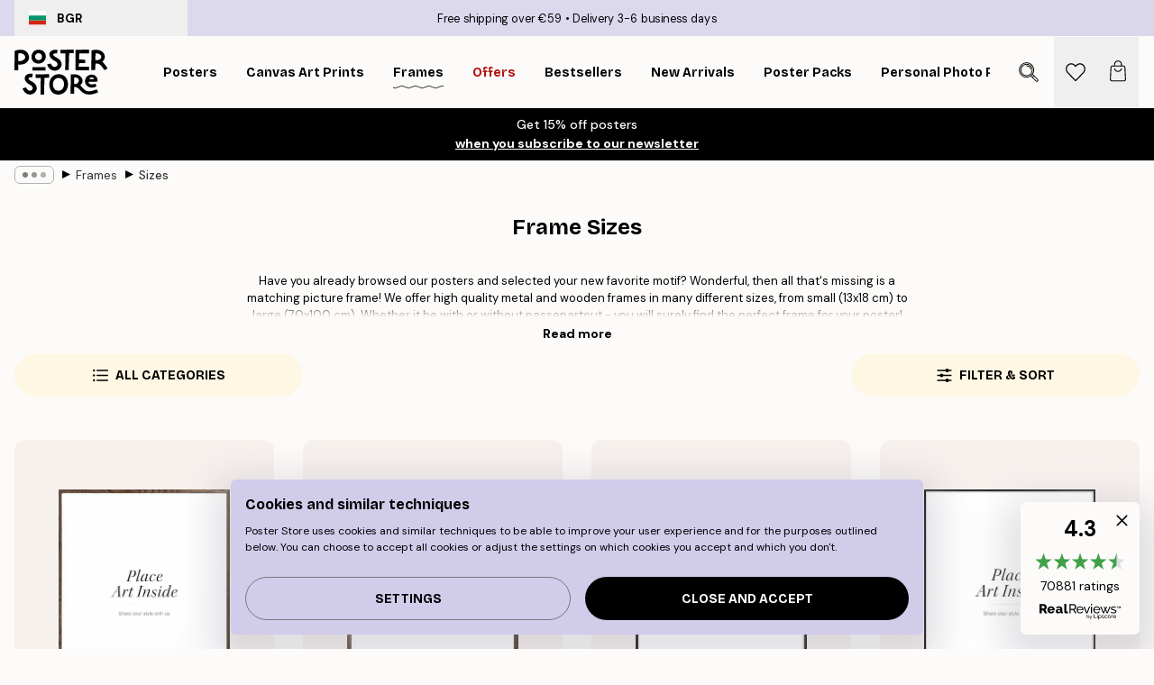

--- FILE ---
content_type: text/html; charset=utf-8
request_url: https://posterstore.eu/picture-frames/sizes/
body_size: 42036
content:
<!DOCTYPE html><html dir="ltr" lang="en"><head><title>Buy Frames online - Shop High Quality Picture Frames</title><meta name="description" content="Browse all our sizes and formats. We have frames in sizes 13x18 cm, A4, 30x40 cm, 40x50 cm, 50x50 cm, 50x70 cm, 70x100 cm. Free shipping over £39. Fast deliveries."/><meta charSet="utf-8"/><meta name="viewport" content="initial-scale=1.0, width=device-width"/><link rel="canonical" href="https://posterstore.eu/picture-frames/sizes/"/><link rel="alternate" hrefLang="en-ie" href="https://posterstore.ie/picture-frames/sizes/"/><link rel="alternate" hrefLang="no-no" href="https://posterstore.no/rammer/storrelser-rammer/"/><link rel="alternate" hrefLang="en-ca" href="https://posterstore.ca/picture-frames/sizes/"/><link rel="alternate" hrefLang="en-us" href="https://posterstore.com/picture-frames/sizes/"/><link rel="alternate" hrefLang="ro-ro" href="https://posterstore.com/ro/rame-tablouri/dimensiuni-rame/"/><link rel="alternate" hrefLang="hu-hu" href="https://posterstore.hu/keretek-kepkeretek/meretek/"/><link rel="alternate" hrefLang="en-hr" href="https://posterstore.eu/picture-frames/sizes/"/><link rel="alternate" hrefLang="cs-cz" href="https://posterstore.cz/ram-na-obrazy/rozmery-ramy/"/><link rel="alternate" hrefLang="ja-jp" href="https://posterstore.jp/E3-83-95-E3-83-AC-E3-83-BC-E3-83-A0--E9-A1-8D-E7-B8-81/E3-82-B5-E3-82-A4-E3-82-BA/"/><link rel="alternate" hrefLang="ko-kr" href="https://posterstore.kr/EC-95-A1-EC-9E-90--ED-94-84-EB-A0-88-EC-9E-84/ED-94-84-EB-A0-88-EC-9E-84--EC-95-A1-EC-9E-90--EC-82-AC-EC-9D-B4-EC-A6-88/"/><link rel="alternate" hrefLang="de-de" href="https://posterstore.de/bilderrahmen-rahmen/grossen/"/><link rel="alternate" hrefLang="fr-fr" href="https://posterstore.fr/cadres-photo/formats/"/><link rel="alternate" hrefLang="en-gb" href="https://posterstore.co.uk/picture-frames/sizes/"/><link rel="alternate" hrefLang="sv-se" href="https://posterstore.se/tavelramar-ramar/storlekar/"/><link rel="alternate" hrefLang="da-dk" href="https://posterstore.dk/rammer-billedrammer/storrelser/"/><link rel="alternate" hrefLang="nl-nl" href="https://posterstore.nl/fotolijstjes-fotolijsten/afmetingen-fotolijsten/"/><link rel="alternate" hrefLang="de-at" href="https://posterstore.at/bilderrahmen-rahmen/grossen/"/><link rel="alternate" hrefLang="it-it" href="https://posterstore.it/cornici/cornici-dimensioni/"/><link rel="alternate" hrefLang="es-es" href="https://posterstore.es/marcos/tamanos-marcos/"/><link rel="alternate" hrefLang="nl-be" href="https://posterstore.be/kaders/afmetingen-kaders/"/><link rel="alternate" hrefLang="fi-fi" href="https://posterstore.fi/taulunkehykset/kehysten-koot/"/><link rel="alternate" hrefLang="de-ch" href="https://posterstore.ch/bilderrahmen-rahmen/grossen/"/><link rel="alternate" hrefLang="ar-ae" href="https://posterstore.ae/D8-A5-D8-B7-D8-A7-D8-B1-D8-A7-D8-AA--D8-A7-D9-84-D8-B5-D9-88-D8-B1--D9-88-D8-A7-D9-84-D9-84-D9-88-D8-AD-D8-A7-D8-AA/D8-A7-D9-84-D8-A7-D8-AD-D8-AC-D8-A7-D9-85/"/><link rel="alternate" hrefLang="pl-pl" href="https://posterstore.pl/ramki/rozmiary/"/><link rel="alternate" hrefLang="fr-ca" href="https://posterstore.ca/fr-ca/cadres-photo/formats/"/><link rel="alternate" hrefLang="es-us" href="https://posterstore.com/es-us/marcos/tamanos-marcos/"/><link rel="alternate" hrefLang="it-ch" href="https://posterstore.ch/it-ch/cornici/cornici-dimensioni/"/><link rel="alternate" hrefLang="fr-ch" href="https://posterstore.ch/fr-ch/cadres-photo/formats/"/><link rel="alternate" hrefLang="fr-be" href="https://posterstore.be/fr-be/cadres-photo/formats/"/><link rel="alternate" hrefLang="de-be" href="https://posterstore.be/de-be/bilderrahmen-rahmen/grossen/"/><link rel="alternate" hrefLang="x-default" href="https://posterstore.com/picture-frames/sizes/"/><meta property="og:description" content="Browse all our sizes and formats. We have frames in sizes 13x18 cm, A4, 30x40 cm, 40x50 cm, 50x50 cm, 50x70 cm, 70x100 cm. Free shipping over £39. Fast deliveries."/><meta property="og:url" content="https://posterstore.eu/picture-frames/sizes/"/><meta property="og:site_name" content="Poster Store"/><link rel="preload" as="image" imageSrcSet="https://media.posterstore.com/site_images/67f838b0c018756761c83028_1812422795_AADP50367_main_image_PS.jpg?auto=compress%2Cformat&amp;fit=max&amp;w=256 256w, https://media.posterstore.com/site_images/67f838b0c018756761c83028_1812422795_AADP50367_main_image_PS.jpg?auto=compress%2Cformat&amp;fit=max&amp;w=384 384w, https://media.posterstore.com/site_images/67f838b0c018756761c83028_1812422795_AADP50367_main_image_PS.jpg?auto=compress%2Cformat&amp;fit=max&amp;w=640 640w, https://media.posterstore.com/site_images/67f838b0c018756761c83028_1812422795_AADP50367_main_image_PS.jpg?auto=compress%2Cformat&amp;fit=max&amp;w=750 750w, https://media.posterstore.com/site_images/67f838b0c018756761c83028_1812422795_AADP50367_main_image_PS.jpg?auto=compress%2Cformat&amp;fit=max&amp;w=828 828w, https://media.posterstore.com/site_images/67f838b0c018756761c83028_1812422795_AADP50367_main_image_PS.jpg?auto=compress%2Cformat&amp;fit=max&amp;w=1080 1080w, https://media.posterstore.com/site_images/67f838b0c018756761c83028_1812422795_AADP50367_main_image_PS.jpg?auto=compress%2Cformat&amp;fit=max&amp;w=1200 1200w, https://media.posterstore.com/site_images/67f838b0c018756761c83028_1812422795_AADP50367_main_image_PS.jpg?auto=compress%2Cformat&amp;fit=max&amp;w=1920 1920w, https://media.posterstore.com/site_images/67f838b0c018756761c83028_1812422795_AADP50367_main_image_PS.jpg?auto=compress%2Cformat&amp;fit=max&amp;w=2048 2048w, https://media.posterstore.com/site_images/67f838b0c018756761c83028_1812422795_AADP50367_main_image_PS.jpg?auto=compress%2Cformat&amp;fit=max&amp;w=3840 3840w" imageSizes="25vw" fetchpriority="high"/><link rel="preload" as="image" imageSrcSet="https://media.posterstore.com/site_images/67f838afc018756761c83026_1891001905_AADP50366_main_image_PS.jpg?auto=compress%2Cformat&amp;fit=max&amp;w=256 256w, https://media.posterstore.com/site_images/67f838afc018756761c83026_1891001905_AADP50366_main_image_PS.jpg?auto=compress%2Cformat&amp;fit=max&amp;w=384 384w, https://media.posterstore.com/site_images/67f838afc018756761c83026_1891001905_AADP50366_main_image_PS.jpg?auto=compress%2Cformat&amp;fit=max&amp;w=640 640w, https://media.posterstore.com/site_images/67f838afc018756761c83026_1891001905_AADP50366_main_image_PS.jpg?auto=compress%2Cformat&amp;fit=max&amp;w=750 750w, https://media.posterstore.com/site_images/67f838afc018756761c83026_1891001905_AADP50366_main_image_PS.jpg?auto=compress%2Cformat&amp;fit=max&amp;w=828 828w, https://media.posterstore.com/site_images/67f838afc018756761c83026_1891001905_AADP50366_main_image_PS.jpg?auto=compress%2Cformat&amp;fit=max&amp;w=1080 1080w, https://media.posterstore.com/site_images/67f838afc018756761c83026_1891001905_AADP50366_main_image_PS.jpg?auto=compress%2Cformat&amp;fit=max&amp;w=1200 1200w, https://media.posterstore.com/site_images/67f838afc018756761c83026_1891001905_AADP50366_main_image_PS.jpg?auto=compress%2Cformat&amp;fit=max&amp;w=1920 1920w, https://media.posterstore.com/site_images/67f838afc018756761c83026_1891001905_AADP50366_main_image_PS.jpg?auto=compress%2Cformat&amp;fit=max&amp;w=2048 2048w, https://media.posterstore.com/site_images/67f838afc018756761c83026_1891001905_AADP50366_main_image_PS.jpg?auto=compress%2Cformat&amp;fit=max&amp;w=3840 3840w" imageSizes="25vw" fetchpriority="high"/><link rel="preload" as="image" imageSrcSet="https://media.posterstore.com/site_images/67f87ef189a5baa7b2c266ef_1571782824_PS4032D_main_image_PS.jpg?auto=compress%2Cformat&amp;fit=max&amp;w=256 256w, https://media.posterstore.com/site_images/67f87ef189a5baa7b2c266ef_1571782824_PS4032D_main_image_PS.jpg?auto=compress%2Cformat&amp;fit=max&amp;w=384 384w, https://media.posterstore.com/site_images/67f87ef189a5baa7b2c266ef_1571782824_PS4032D_main_image_PS.jpg?auto=compress%2Cformat&amp;fit=max&amp;w=640 640w, https://media.posterstore.com/site_images/67f87ef189a5baa7b2c266ef_1571782824_PS4032D_main_image_PS.jpg?auto=compress%2Cformat&amp;fit=max&amp;w=750 750w, https://media.posterstore.com/site_images/67f87ef189a5baa7b2c266ef_1571782824_PS4032D_main_image_PS.jpg?auto=compress%2Cformat&amp;fit=max&amp;w=828 828w, https://media.posterstore.com/site_images/67f87ef189a5baa7b2c266ef_1571782824_PS4032D_main_image_PS.jpg?auto=compress%2Cformat&amp;fit=max&amp;w=1080 1080w, https://media.posterstore.com/site_images/67f87ef189a5baa7b2c266ef_1571782824_PS4032D_main_image_PS.jpg?auto=compress%2Cformat&amp;fit=max&amp;w=1200 1200w, https://media.posterstore.com/site_images/67f87ef189a5baa7b2c266ef_1571782824_PS4032D_main_image_PS.jpg?auto=compress%2Cformat&amp;fit=max&amp;w=1920 1920w, https://media.posterstore.com/site_images/67f87ef189a5baa7b2c266ef_1571782824_PS4032D_main_image_PS.jpg?auto=compress%2Cformat&amp;fit=max&amp;w=2048 2048w, https://media.posterstore.com/site_images/67f87ef189a5baa7b2c266ef_1571782824_PS4032D_main_image_PS.jpg?auto=compress%2Cformat&amp;fit=max&amp;w=3840 3840w" imageSizes="25vw" fetchpriority="high"/><link rel="preload" as="image" imageSrcSet="https://media.posterstore.com/site_images/67f87ef9f1372d6c2a3e0630_1722331811_PS4033D_main_image_PS.jpg?auto=compress%2Cformat&amp;fit=max&amp;w=256 256w, https://media.posterstore.com/site_images/67f87ef9f1372d6c2a3e0630_1722331811_PS4033D_main_image_PS.jpg?auto=compress%2Cformat&amp;fit=max&amp;w=384 384w, https://media.posterstore.com/site_images/67f87ef9f1372d6c2a3e0630_1722331811_PS4033D_main_image_PS.jpg?auto=compress%2Cformat&amp;fit=max&amp;w=640 640w, https://media.posterstore.com/site_images/67f87ef9f1372d6c2a3e0630_1722331811_PS4033D_main_image_PS.jpg?auto=compress%2Cformat&amp;fit=max&amp;w=750 750w, https://media.posterstore.com/site_images/67f87ef9f1372d6c2a3e0630_1722331811_PS4033D_main_image_PS.jpg?auto=compress%2Cformat&amp;fit=max&amp;w=828 828w, https://media.posterstore.com/site_images/67f87ef9f1372d6c2a3e0630_1722331811_PS4033D_main_image_PS.jpg?auto=compress%2Cformat&amp;fit=max&amp;w=1080 1080w, https://media.posterstore.com/site_images/67f87ef9f1372d6c2a3e0630_1722331811_PS4033D_main_image_PS.jpg?auto=compress%2Cformat&amp;fit=max&amp;w=1200 1200w, https://media.posterstore.com/site_images/67f87ef9f1372d6c2a3e0630_1722331811_PS4033D_main_image_PS.jpg?auto=compress%2Cformat&amp;fit=max&amp;w=1920 1920w, https://media.posterstore.com/site_images/67f87ef9f1372d6c2a3e0630_1722331811_PS4033D_main_image_PS.jpg?auto=compress%2Cformat&amp;fit=max&amp;w=2048 2048w, https://media.posterstore.com/site_images/67f87ef9f1372d6c2a3e0630_1722331811_PS4033D_main_image_PS.jpg?auto=compress%2Cformat&amp;fit=max&amp;w=3840 3840w" imageSizes="25vw" fetchpriority="high"/><link rel="preload" as="image" imageSrcSet="https://media.posterstore.com/site_images/67f87eda282bd995f4ac1a70_1911179412_PS4029D_main_image_PS.jpg?auto=compress%2Cformat&amp;fit=max&amp;w=256 256w, https://media.posterstore.com/site_images/67f87eda282bd995f4ac1a70_1911179412_PS4029D_main_image_PS.jpg?auto=compress%2Cformat&amp;fit=max&amp;w=384 384w, https://media.posterstore.com/site_images/67f87eda282bd995f4ac1a70_1911179412_PS4029D_main_image_PS.jpg?auto=compress%2Cformat&amp;fit=max&amp;w=640 640w, https://media.posterstore.com/site_images/67f87eda282bd995f4ac1a70_1911179412_PS4029D_main_image_PS.jpg?auto=compress%2Cformat&amp;fit=max&amp;w=750 750w, https://media.posterstore.com/site_images/67f87eda282bd995f4ac1a70_1911179412_PS4029D_main_image_PS.jpg?auto=compress%2Cformat&amp;fit=max&amp;w=828 828w, https://media.posterstore.com/site_images/67f87eda282bd995f4ac1a70_1911179412_PS4029D_main_image_PS.jpg?auto=compress%2Cformat&amp;fit=max&amp;w=1080 1080w, https://media.posterstore.com/site_images/67f87eda282bd995f4ac1a70_1911179412_PS4029D_main_image_PS.jpg?auto=compress%2Cformat&amp;fit=max&amp;w=1200 1200w, https://media.posterstore.com/site_images/67f87eda282bd995f4ac1a70_1911179412_PS4029D_main_image_PS.jpg?auto=compress%2Cformat&amp;fit=max&amp;w=1920 1920w, https://media.posterstore.com/site_images/67f87eda282bd995f4ac1a70_1911179412_PS4029D_main_image_PS.jpg?auto=compress%2Cformat&amp;fit=max&amp;w=2048 2048w, https://media.posterstore.com/site_images/67f87eda282bd995f4ac1a70_1911179412_PS4029D_main_image_PS.jpg?auto=compress%2Cformat&amp;fit=max&amp;w=3840 3840w" imageSizes="25vw" fetchpriority="high"/><link rel="preload" as="image" imageSrcSet="https://media.posterstore.com/site_images/67c5656ec2ca41280d29cc3b_picturehooks.jpg?auto=compress%2Cformat&amp;fit=max&amp;w=256 256w, https://media.posterstore.com/site_images/67c5656ec2ca41280d29cc3b_picturehooks.jpg?auto=compress%2Cformat&amp;fit=max&amp;w=384 384w, https://media.posterstore.com/site_images/67c5656ec2ca41280d29cc3b_picturehooks.jpg?auto=compress%2Cformat&amp;fit=max&amp;w=640 640w, https://media.posterstore.com/site_images/67c5656ec2ca41280d29cc3b_picturehooks.jpg?auto=compress%2Cformat&amp;fit=max&amp;w=750 750w, https://media.posterstore.com/site_images/67c5656ec2ca41280d29cc3b_picturehooks.jpg?auto=compress%2Cformat&amp;fit=max&amp;w=828 828w, https://media.posterstore.com/site_images/67c5656ec2ca41280d29cc3b_picturehooks.jpg?auto=compress%2Cformat&amp;fit=max&amp;w=1080 1080w, https://media.posterstore.com/site_images/67c5656ec2ca41280d29cc3b_picturehooks.jpg?auto=compress%2Cformat&amp;fit=max&amp;w=1200 1200w, https://media.posterstore.com/site_images/67c5656ec2ca41280d29cc3b_picturehooks.jpg?auto=compress%2Cformat&amp;fit=max&amp;w=1920 1920w, https://media.posterstore.com/site_images/67c5656ec2ca41280d29cc3b_picturehooks.jpg?auto=compress%2Cformat&amp;fit=max&amp;w=2048 2048w, https://media.posterstore.com/site_images/67c5656ec2ca41280d29cc3b_picturehooks.jpg?auto=compress%2Cformat&amp;fit=max&amp;w=3840 3840w" imageSizes="25vw" fetchpriority="high"/><link rel="preload" as="image" imageSrcSet="https://media.posterstore.com/site_images/67f839da640a92c19e12cd4a_1415035278_AAP117416_main_image_PS.jpg?auto=compress%2Cformat&amp;fit=max&amp;w=256 256w, https://media.posterstore.com/site_images/67f839da640a92c19e12cd4a_1415035278_AAP117416_main_image_PS.jpg?auto=compress%2Cformat&amp;fit=max&amp;w=384 384w, https://media.posterstore.com/site_images/67f839da640a92c19e12cd4a_1415035278_AAP117416_main_image_PS.jpg?auto=compress%2Cformat&amp;fit=max&amp;w=640 640w, https://media.posterstore.com/site_images/67f839da640a92c19e12cd4a_1415035278_AAP117416_main_image_PS.jpg?auto=compress%2Cformat&amp;fit=max&amp;w=750 750w, https://media.posterstore.com/site_images/67f839da640a92c19e12cd4a_1415035278_AAP117416_main_image_PS.jpg?auto=compress%2Cformat&amp;fit=max&amp;w=828 828w, https://media.posterstore.com/site_images/67f839da640a92c19e12cd4a_1415035278_AAP117416_main_image_PS.jpg?auto=compress%2Cformat&amp;fit=max&amp;w=1080 1080w, https://media.posterstore.com/site_images/67f839da640a92c19e12cd4a_1415035278_AAP117416_main_image_PS.jpg?auto=compress%2Cformat&amp;fit=max&amp;w=1200 1200w, https://media.posterstore.com/site_images/67f839da640a92c19e12cd4a_1415035278_AAP117416_main_image_PS.jpg?auto=compress%2Cformat&amp;fit=max&amp;w=1920 1920w, https://media.posterstore.com/site_images/67f839da640a92c19e12cd4a_1415035278_AAP117416_main_image_PS.jpg?auto=compress%2Cformat&amp;fit=max&amp;w=2048 2048w, https://media.posterstore.com/site_images/67f839da640a92c19e12cd4a_1415035278_AAP117416_main_image_PS.jpg?auto=compress%2Cformat&amp;fit=max&amp;w=3840 3840w" imageSizes="25vw" fetchpriority="high"/><link rel="preload" as="image" imageSrcSet="https://media.posterstore.com/site_images/67f87e43f1372d6c2a3e0626_1415813152_PS4011D_main_image_PS.jpg?auto=compress%2Cformat&amp;fit=max&amp;w=256 256w, https://media.posterstore.com/site_images/67f87e43f1372d6c2a3e0626_1415813152_PS4011D_main_image_PS.jpg?auto=compress%2Cformat&amp;fit=max&amp;w=384 384w, https://media.posterstore.com/site_images/67f87e43f1372d6c2a3e0626_1415813152_PS4011D_main_image_PS.jpg?auto=compress%2Cformat&amp;fit=max&amp;w=640 640w, https://media.posterstore.com/site_images/67f87e43f1372d6c2a3e0626_1415813152_PS4011D_main_image_PS.jpg?auto=compress%2Cformat&amp;fit=max&amp;w=750 750w, https://media.posterstore.com/site_images/67f87e43f1372d6c2a3e0626_1415813152_PS4011D_main_image_PS.jpg?auto=compress%2Cformat&amp;fit=max&amp;w=828 828w, https://media.posterstore.com/site_images/67f87e43f1372d6c2a3e0626_1415813152_PS4011D_main_image_PS.jpg?auto=compress%2Cformat&amp;fit=max&amp;w=1080 1080w, https://media.posterstore.com/site_images/67f87e43f1372d6c2a3e0626_1415813152_PS4011D_main_image_PS.jpg?auto=compress%2Cformat&amp;fit=max&amp;w=1200 1200w, https://media.posterstore.com/site_images/67f87e43f1372d6c2a3e0626_1415813152_PS4011D_main_image_PS.jpg?auto=compress%2Cformat&amp;fit=max&amp;w=1920 1920w, https://media.posterstore.com/site_images/67f87e43f1372d6c2a3e0626_1415813152_PS4011D_main_image_PS.jpg?auto=compress%2Cformat&amp;fit=max&amp;w=2048 2048w, https://media.posterstore.com/site_images/67f87e43f1372d6c2a3e0626_1415813152_PS4011D_main_image_PS.jpg?auto=compress%2Cformat&amp;fit=max&amp;w=3840 3840w" imageSizes="25vw" fetchpriority="high"/><link rel="preload" href="/_next/static/media/heart-outline.a7762d83.svg" as="image" fetchpriority="high"/><meta name="next-head-count" content="48"/><link rel="shortcut icon" href="/favicon.ico" type="image/x-icon"/><link rel="mask-icon" href="/mask-icon.svg" color="black"/><link rel="apple-touch-icon" href="/touch-icon.png"/><meta name="theme-color" content="#fff" media="(prefers-color-scheme: light)"/><meta name="theme-color" content="#fff" media="(prefers-color-scheme: dark)"/><meta name="theme-color" content="#fff"/><meta name="cf-2fa-verify" content="33adbe71bc9fb25"/><meta name="google" content="notranslate"/><link rel="preload" href="/_next/static/css/ed153d54f0a8e4c9.css" as="style" crossorigin="anonymous"/><link rel="stylesheet" href="/_next/static/css/ed153d54f0a8e4c9.css" crossorigin="anonymous" data-n-g=""/><link rel="preload" href="/_next/static/css/5f9502f05fa05a11.css" as="style" crossorigin="anonymous"/><link rel="stylesheet" href="/_next/static/css/5f9502f05fa05a11.css" crossorigin="anonymous" data-n-p=""/><noscript data-n-css=""></noscript><script defer="" crossorigin="anonymous" nomodule="" src="/_next/static/chunks/polyfills-42372ed130431b0a.js"></script><script defer="" src="/_next/static/chunks/2835-f66bcc2c5fa32920.js" crossorigin="anonymous"></script><script defer="" src="/_next/static/chunks/8873.e1aff71af8dfb0e8.js" crossorigin="anonymous"></script><script defer="" src="/_next/static/chunks/6329.f26ba473ea1bb8a1.js" crossorigin="anonymous"></script><script src="/_next/static/chunks/webpack-bebfb9b8bae3bb01.js" defer="" crossorigin="anonymous"></script><script src="/_next/static/chunks/framework-ad5a2060caaa3ac5.js" defer="" crossorigin="anonymous"></script><script src="/_next/static/chunks/main-bef785a8afe73322.js" defer="" crossorigin="anonymous"></script><script src="/_next/static/chunks/pages/_app-c0e75e9e2500d95c.js" defer="" crossorigin="anonymous"></script><script src="/_next/static/chunks/3812-dad0d148c02f1223.js" defer="" crossorigin="anonymous"></script><script src="/_next/static/chunks/3304-a4a0d382497c7e2a.js" defer="" crossorigin="anonymous"></script><script src="/_next/static/chunks/7765-2523f8b4e0f67648.js" defer="" crossorigin="anonymous"></script><script src="/_next/static/chunks/5608-95a4419ccb889689.js" defer="" crossorigin="anonymous"></script><script src="/_next/static/chunks/9512-3414a8765b50cb8d.js" defer="" crossorigin="anonymous"></script><script src="/_next/static/chunks/pages/%5B...slug%5D-d46f6b5fd3001bdd.js" defer="" crossorigin="anonymous"></script><script src="/_next/static/ZGJIdtE3r3nSvyP7umZEZ/_buildManifest.js" defer="" crossorigin="anonymous"></script><script src="/_next/static/ZGJIdtE3r3nSvyP7umZEZ/_ssgManifest.js" defer="" crossorigin="anonymous"></script></head><body class="notranslate" lang="en"><noscript><iframe title="Google Tag Manager" src="https://www.googletagmanager.com/ns.html?id=GTM-T9G5H8D" height="0" width="0" style="display:none;visibility:hidden"></iframe></noscript><div id="__loading-indicator"></div><div id="__next"><script>history.scrollRestoration = "manual"</script><div id="app" data-project="PS" class="__variable_6e5d6a __variable_fc1bc1 font-body flex min-h-full flex-col"><a href="#main" class="visually-hidden">Skip to main content.</a><aside id="status" class="relative z-40 h-6 bg-brand-purple/75 px-4 w-content:h-10 z-40" aria-label="Status bar"><div class="relative m-auto flex h-full w-full max-w-header items-center"><button class="absolute z-10 hidden h-full w-48 items-center py-1 w-content:flex"><div class="relative flex h-full items-center rounded-md px-4 text-xs uppercase hover:bg-brand-purple active:bg-brand-purple ltr:-left-4 rtl:-right-4"><div class="relative me-3 flex" style="min-height:15.4px;min-width:19px"><img alt="Bulgaria flag icon" aria-hidden="true" loading="lazy" width="640" height="480" decoding="async" data-nimg="1" class="absolute h-full w-full object-cover" style="color:transparent" src="/_next/static/media/bg.700f100c.svg"/></div><div class="flex h-4 items-center"><span class="font-bold" title="Bulgaria">BGR</span></div></div></button><span></span><div role="region" aria-label="Announcements" class="w-full h-full flex-1 relative"><ul class="flex w-full flex-center h-full"><li aria-posinset="1" aria-setsize="2" class="transition-opacity absolute w-full overflow-hidden flex flex-center opacity-100" style="transition-duration:500ms"><p class="truncate w-content:scale-90">Free shipping over €59</p></li><li aria-posinset="2" aria-setsize="2" class="transition-opacity absolute w-full overflow-hidden flex flex-center opacity-0 pointer-events-none" style="transition-duration:200ms"><p class="truncate w-content:scale-90">Delivery 3-6 business days</p></li></ul></div></div></aside><header role="banner" class="sticky top-0 z-30" aria-label="Main navigation"><div class="flex h-16 items-center bg-brand-white px-1 shadow-sm lg:h-20 lg:px-4"><nav role="navigation" class="mx-auto flex w-full max-w-header items-center justify-between transition-all duration-500"><a class="flex max-w-content items-center justify-center transition-opacity duration-150 active:hover:opacity-60 active:hover:transition-none active:hover:delay-0 lg:w-[165px] lg:justify-start opacity-0" aria-current="false" href="https://posterstore.eu/"><img alt="Poster Store logo" loading="lazy" width="1143" height="557" decoding="async" data-nimg="1" class="m-auto h-[32px] w-auto lg:m-0 lg:my-4 lg:h-[50px] opacity-100 transition-opacity delay-300 lg:delay-500 w-content:delay-0 opacity-100 transition-opacity delay-300 duration-500" style="color:transparent" src="/_next/static/media/logo.efc2cd70.svg"/></a><section id="synapse-popover-group-R3a776" aria-label="Site navigation" class="hide-scrollbar me-4 hidden flex-1 overflow-x-auto lg:flex"><div class="group static" data-ph="top-nav"><a class="popover-button flex-center flex flex items-center capitalize font-display font-bold tracking-[0.5px] lg:tracking-[0.56px] text-xs lg:text-sm h-20 px-2.5 lg:px-4 whitespace-nowrap transition-colors duration-300 button-tertiary-active !ps-0" id="synapse-popover-Rra776-button" aria-expanded="false" href="https://posterstore.eu/posters-prints/"><span class="relative flex h-full items-center"><span class="relative tracking-normal">Posters<div class="absolute !opacity-0 group-hover:!opacity-50" style="overflow:hidden;background-image:url(&#x27;data:image/svg+xml;utf8,&lt;svg xmlns=&quot;http://www.w3.org/2000/svg&quot; viewBox=&quot;0 0 100 20&quot; preserveAspectRatio=&quot;none&quot;&gt;&lt;path d=&quot;M0,10 Q25,0 50,10 T100,10&quot; fill=&quot;none&quot; stroke=&quot;%23000&quot; stroke-width=&quot;4&quot; /&gt;&lt;/svg&gt;&#x27;);background-repeat:repeat-x;background-position:center;background-size:15px 5px;width:100%;height:10px;opacity:1"></div></span></span></a></div><div class="group static" data-ph="top-nav"><a class="popover-button flex-center flex flex items-center capitalize font-display font-bold tracking-[0.5px] lg:tracking-[0.56px] text-xs lg:text-sm h-20 px-2.5 lg:px-4 whitespace-nowrap transition-colors duration-300 button-tertiary-active" id="synapse-popover-R1ba776-button" aria-expanded="false" href="https://posterstore.eu/canvas/"><span class="relative flex h-full items-center"><span class="relative tracking-normal">Canvas Art Prints<div class="absolute !opacity-0 group-hover:!opacity-50" style="overflow:hidden;background-image:url(&#x27;data:image/svg+xml;utf8,&lt;svg xmlns=&quot;http://www.w3.org/2000/svg&quot; viewBox=&quot;0 0 100 20&quot; preserveAspectRatio=&quot;none&quot;&gt;&lt;path d=&quot;M0,10 Q25,0 50,10 T100,10&quot; fill=&quot;none&quot; stroke=&quot;%23000&quot; stroke-width=&quot;4&quot; /&gt;&lt;/svg&gt;&#x27;);background-repeat:repeat-x;background-position:center;background-size:15px 5px;width:100%;height:10px;opacity:1"></div></span></span></a></div><div class="group static" data-ph="top-nav"><a class="popover-button flex-center flex flex items-center capitalize font-display font-bold tracking-[0.5px] lg:tracking-[0.56px] text-xs lg:text-sm h-20 px-2.5 lg:px-4 whitespace-nowrap transition-colors duration-300 button-tertiary-active" id="synapse-popover-R1ra776-button" aria-expanded="false" href="https://posterstore.eu/picture-frames/"><span class="relative flex h-full items-center"><span class="relative tracking-normal">Frames<div class="absolute" style="overflow:hidden;background-image:url(&#x27;data:image/svg+xml;utf8,&lt;svg xmlns=&quot;http://www.w3.org/2000/svg&quot; viewBox=&quot;0 0 100 20&quot; preserveAspectRatio=&quot;none&quot;&gt;&lt;path d=&quot;M0,10 Q25,0 50,10 T100,10&quot; fill=&quot;none&quot; stroke=&quot;%23000&quot; stroke-width=&quot;4&quot; /&gt;&lt;/svg&gt;&#x27;);background-repeat:repeat-x;background-position:center;background-size:15px 5px;width:100%;height:10px;opacity:1"></div></span></span></a></div><div class="group" data-ph="top-nav"><a class="popover-button flex-center flex flex items-center capitalize font-display font-bold tracking-[0.5px] lg:tracking-[0.56px] text-xs lg:text-sm h-20 px-2.5 lg:px-4 whitespace-nowrap transition-colors duration-300 button-tertiary-active text-urgent" id="synapse-popover-R2ba776-button" aria-expanded="false" aria-controls="synapse-popover-R2ba776" href="https://posterstore.eu/sale/"><span class="relative">Offers<div class="absolute !opacity-0 group-hover:!opacity-50" style="overflow:hidden;background-image:url(&#x27;data:image/svg+xml;utf8,&lt;svg xmlns=&quot;http://www.w3.org/2000/svg&quot; viewBox=&quot;0 0 100 20&quot; preserveAspectRatio=&quot;none&quot;&gt;&lt;path d=&quot;M0,10 Q25,0 50,10 T100,10&quot; fill=&quot;none&quot; stroke=&quot;%23B21010&quot; stroke-width=&quot;4&quot; /&gt;&lt;/svg&gt;&#x27;);background-repeat:repeat-x;background-position:center;background-size:15px 5px;width:100%;height:10px;opacity:1"></div></span></a></div><div class="group" data-ph="top-nav"><a class="popover-button flex-center flex flex items-center capitalize font-display font-bold tracking-[0.5px] lg:tracking-[0.56px] text-xs lg:text-sm h-20 px-2.5 lg:px-4 whitespace-nowrap transition-colors duration-300 button-tertiary-active" id="synapse-popover-R2ra776-button" aria-expanded="false" aria-controls="synapse-popover-R2ra776" href="https://posterstore.eu/posters-prints/bestseller-art-prints/"><span class="relative">Bestsellers<div class="absolute !opacity-0 group-hover:!opacity-50" style="overflow:hidden;background-image:url(&#x27;data:image/svg+xml;utf8,&lt;svg xmlns=&quot;http://www.w3.org/2000/svg&quot; viewBox=&quot;0 0 100 20&quot; preserveAspectRatio=&quot;none&quot;&gt;&lt;path d=&quot;M0,10 Q25,0 50,10 T100,10&quot; fill=&quot;none&quot; stroke=&quot;%23000&quot; stroke-width=&quot;4&quot; /&gt;&lt;/svg&gt;&#x27;);background-repeat:repeat-x;background-position:center;background-size:15px 5px;width:100%;height:10px;opacity:1"></div></span></a></div><div class="group" data-ph="top-nav"><a class="popover-button flex-center flex flex items-center capitalize font-display font-bold tracking-[0.5px] lg:tracking-[0.56px] text-xs lg:text-sm h-20 px-2.5 lg:px-4 whitespace-nowrap transition-colors duration-300 button-tertiary-active" id="synapse-popover-R3ba776-button" aria-expanded="false" aria-controls="synapse-popover-R3ba776" href="https://posterstore.eu/posters-prints/new-arrival-prints/"><span class="relative">New Arrivals<div class="absolute !opacity-0 group-hover:!opacity-50" style="overflow:hidden;background-image:url(&#x27;data:image/svg+xml;utf8,&lt;svg xmlns=&quot;http://www.w3.org/2000/svg&quot; viewBox=&quot;0 0 100 20&quot; preserveAspectRatio=&quot;none&quot;&gt;&lt;path d=&quot;M0,10 Q25,0 50,10 T100,10&quot; fill=&quot;none&quot; stroke=&quot;%23000&quot; stroke-width=&quot;4&quot; /&gt;&lt;/svg&gt;&#x27;);background-repeat:repeat-x;background-position:center;background-size:15px 5px;width:100%;height:10px;opacity:1"></div></span></a></div><div class="group" data-ph="top-nav"><a class="popover-button flex-center flex flex items-center capitalize font-display font-bold tracking-[0.5px] lg:tracking-[0.56px] text-xs lg:text-sm h-20 px-2.5 lg:px-4 whitespace-nowrap transition-colors duration-300 button-tertiary-active" id="synapse-popover-R3ra776-button" aria-expanded="false" aria-controls="synapse-popover-R3ra776" href="https://posterstore.eu/posters-prints/poster-packs/"><span class="relative">Poster Packs<div class="absolute !opacity-0 group-hover:!opacity-50" style="overflow:hidden;background-image:url(&#x27;data:image/svg+xml;utf8,&lt;svg xmlns=&quot;http://www.w3.org/2000/svg&quot; viewBox=&quot;0 0 100 20&quot; preserveAspectRatio=&quot;none&quot;&gt;&lt;path d=&quot;M0,10 Q25,0 50,10 T100,10&quot; fill=&quot;none&quot; stroke=&quot;%23000&quot; stroke-width=&quot;4&quot; /&gt;&lt;/svg&gt;&#x27;);background-repeat:repeat-x;background-position:center;background-size:15px 5px;width:100%;height:10px;opacity:1"></div></span></a></div><div class="group" data-ph="top-nav"><a class="popover-button flex-center flex flex items-center capitalize font-display font-bold tracking-[0.5px] lg:tracking-[0.56px] text-xs lg:text-sm h-20 px-2.5 lg:px-4 whitespace-nowrap transition-colors duration-300 button-tertiary-active" id="synapse-popover-R4ba776-button" aria-expanded="false" aria-controls="synapse-popover-R4ba776" href="https://posterstore.eu/artwork/"><span class="relative">Personal Photo Prints<div class="absolute !opacity-0 group-hover:!opacity-50" style="overflow:hidden;background-image:url(&#x27;data:image/svg+xml;utf8,&lt;svg xmlns=&quot;http://www.w3.org/2000/svg&quot; viewBox=&quot;0 0 100 20&quot; preserveAspectRatio=&quot;none&quot;&gt;&lt;path d=&quot;M0,10 Q25,0 50,10 T100,10&quot; fill=&quot;none&quot; stroke=&quot;%23000&quot; stroke-width=&quot;4&quot; /&gt;&lt;/svg&gt;&#x27;);background-repeat:repeat-x;background-position:center;background-size:15px 5px;width:100%;height:10px;opacity:1"></div></span></a></div><div class="group" data-ph="top-nav"><a class="popover-button flex-center flex flex items-center capitalize font-display font-bold tracking-[0.5px] lg:tracking-[0.56px] text-xs lg:text-sm h-20 px-2.5 lg:px-4 whitespace-nowrap transition-colors duration-300 button-tertiary-active" id="synapse-popover-R4ra776-button" aria-expanded="false" aria-controls="synapse-popover-R4ra776" href="https://posterstore.eu/g/gallery-wall-inspiration/"><span class="relative">Gallery walls<div class="absolute !opacity-0 group-hover:!opacity-50" style="overflow:hidden;background-image:url(&#x27;data:image/svg+xml;utf8,&lt;svg xmlns=&quot;http://www.w3.org/2000/svg&quot; viewBox=&quot;0 0 100 20&quot; preserveAspectRatio=&quot;none&quot;&gt;&lt;path d=&quot;M0,10 Q25,0 50,10 T100,10&quot; fill=&quot;none&quot; stroke=&quot;%23000&quot; stroke-width=&quot;4&quot; /&gt;&lt;/svg&gt;&#x27;);background-repeat:repeat-x;background-position:center;background-size:15px 5px;width:100%;height:10px;opacity:1"></div></span></a></div><div class="group" data-ph="top-nav"><a class="popover-button flex-center flex flex items-center capitalize font-display font-bold tracking-[0.5px] lg:tracking-[0.56px] text-xs lg:text-sm h-20 px-2.5 lg:px-4 whitespace-nowrap transition-colors duration-300 button-tertiary-active" id="synapse-popover-R5ba776-button" aria-expanded="false" aria-controls="synapse-popover-R5ba776" href="https://posterstore.eu/how-to-create-your-perfect-gallery-wall/"><span class="relative">How to Guide<div class="absolute !opacity-0 group-hover:!opacity-50" style="overflow:hidden;background-image:url(&#x27;data:image/svg+xml;utf8,&lt;svg xmlns=&quot;http://www.w3.org/2000/svg&quot; viewBox=&quot;0 0 100 20&quot; preserveAspectRatio=&quot;none&quot;&gt;&lt;path d=&quot;M0,10 Q25,0 50,10 T100,10&quot; fill=&quot;none&quot; stroke=&quot;%23000&quot; stroke-width=&quot;4&quot; /&gt;&lt;/svg&gt;&#x27;);background-repeat:repeat-x;background-position:center;background-size:15px 5px;width:100%;height:10px;opacity:1"></div></span></a></div></section></nav></div></header><div id="promotional-banner" class="sticky top-0 z-20" style="top:0px"><a href="https://posterstore.eu/promotion/sale/"><aside aria-labelledby="synapse-promotional-banner-Rc776-title" class="flex flex-col flex-center text-center py-2 px-4 z-20 relative group" style="background:#b0ab8e;color:#fff"><div class="max-w-header relative w-full"><div class="flex flex-col px-8"><span id="synapse-promotional-banner-Rc776-title" class="h3">Buy 2 prints, get 2 for free*</span></div><div class="hidden sm:block text-center" style="background:#b0ab8e;color:#fff"><time dateTime="2026-02-01" class="font-bold mt-[2px] block text-[18px]"><span class="ms-2 last:ms-0" aria-hidden="true">0 min <!-- -->0 s</span><span class="visually-hidden">Valid until: 2026-02-01</span></time></div></div></aside></a></div><a href="https://posterstore.eu/promotion/sale/"><div class="-mt-2 pb-2 sm:mt-0 sm:hidden sm:pb-0 text-center" style="background:#b0ab8e;color:#fff"><time dateTime="2026-02-01" class="font-bold mt-[2px] block text-[18px]"><span class="ms-2 last:ms-0" aria-hidden="true">0 min</span><span class="ms-2 last:ms-0" aria-hidden="true">0 s</span><span class="visually-hidden">Valid until: 2026-02-01</span></time></div></a><span></span><main id="main" class="flex-1"><script type="application/ld+json">{
        "@context": "http://schema.org/",
        "@type": "CollectionPage",
        "name": "Buy Frames online - Shop High Quality Picture Frames",
        "headline": "Frame Sizes",
        "description":
          "Frames in all sizes  Here you&#39;ll find our entire frames product range in multiple sizes. All frames in all designs are available in the following sizes:&nbsp;13x18 cm, 21x30 cm (A4), 30x40 cm, 40x50 cm, 50x50 cm, 50x70 cm, 70x100 cm. Our high quality frames are made of wood or metal and come with crystal clear acrylic glass - this makes the frames much more resistant, lightweight and easy to handle. Would you rather go for a wooden frame? We have stunning&nbsp;black, white and oak frames. You can also buy matte black, silver, gold and copper metal frames. Each frame has&nbsp;metal clips on the back to ensure effortless opening and quick and easy hanging on the wall both horizontally and vertically. Perhaps you&#39;d even like to put a frame on a dresser? Take a look at our inspiration page for gallery wall designs.&nbsp;You will find that we offer all our posters in the same sizes as our frames so you can start creating your very own gallery wall right away!&nbsp;",
        "breadcrumb": {
          "@type": "BreadcrumbList",
          "itemListElement": [{"@type":"ListItem","item":{"@id":"https://posterstore.eu/","name":"Poster Store"},"position":1},{"@type":"ListItem","item":{"@id":"https://posterstore.eu/picture-frames/","name":"Frames"},"position":2},{"@type":"ListItem","item":{"@id":"https://posterstore.eu/picture-frames/sizes/","name":"Sizes"},"position":3}]
        },
        "url": "https://posterstore.eu/picture-frames/sizes/",
        "mainEntity": {
          "@type": "ItemList",
          "url": "https://posterstore.eu/picture-frames/sizes/",
          "numberOfItems": 111,
          "itemListOrder": "https://schema.org/ItemListUnordered",
          "itemListElement": [{"@type":"ListItem","position":1,"item":{"@type":"Product","name":"Dark wood frame 70x100 cm","description":"Dark wood frame 70x100 cm","sku":"AADP-50367","image":"https://media.posterstore.com/site_images/67f838b0c018756761c83028_1812422795_AADP50367_main_image_PS.jpg","url":"https://posterstore.eu/picture-frames/dark-wood-frame-70x100-cm/","brand":{"@type":"Brand","name":"Desenio"}}},{"@type":"ListItem","position":2,"item":{"@type":"Product","name":"Dark wood frame 50x70 cm","description":"Dark wood frame 50x70 cm","sku":"AADP-50366","image":"https://media.posterstore.com/site_images/67f838afc018756761c83026_1891001905_AADP50366_main_image_PS.jpg","url":"https://posterstore.eu/picture-frames/dark-wood-frame-50x70-cm/","brand":{"@type":"Brand","name":"Desenio"}}},{"@type":"ListItem","position":3,"item":{"@type":"Product","name":"Black Metal Frame 50x70 cm","description":"Black Metal Frame 50x70 cm","sku":"PS4032","image":"https://media.posterstore.com/site_images/67f87ef189a5baa7b2c266ef_1571782824_PS4032D_main_image_PS.jpg","url":"https://posterstore.eu/picture-frames/black-metal-frame-50x70-cm/","brand":{"@type":"Brand","name":"Desenio"}}},{"@type":"ListItem","position":4,"item":{"@type":"Product","name":"Black Metal Frame 70x100 cm","description":"Black Metal Frame 70x100 cm","sku":"PS4033","image":"https://media.posterstore.com/site_images/67f87ef9f1372d6c2a3e0630_1722331811_PS4033D_main_image_PS.jpg","url":"https://posterstore.eu/picture-frames/black-metal-frame-70x100-cm/","brand":{"@type":"Brand","name":"Desenio"}}},{"@type":"ListItem","position":5,"item":{"@type":"Product","name":"Black Metal Frame 30x40 cm","description":"Black Metal Frame 30x40 cm","sku":"PS4029","image":"https://media.posterstore.com/site_images/67f87eda282bd995f4ac1a70_1911179412_PS4029D_main_image_PS.jpg","url":"https://posterstore.eu/picture-frames/black-metal-frame-30x40-cm/","brand":{"@type":"Brand","name":"Desenio"}}},{"@type":"ListItem","position":6,"item":{"@type":"Product","name":"Picture Hook (Pack of 2)","description":"Picture Hook (Pack of 2)","sku":"HOOK-0001","image":"https://media.posterstore.com/site_images/67c5656ec2ca41280d29cc3b_picturehooks.jpg","url":"https://posterstore.eu/accessories/posterhook/picture-hook-pack-of-2/","brand":{"@type":"Brand","name":"Desenio"}}},{"@type":"ListItem","position":7,"item":{"@type":"Product","name":"Passepartout 40x50 cm White","description":"Passepartout 40x50 cm White","sku":"AAP-11741-6","image":"https://media.posterstore.com/site_images/67f839da640a92c19e12cd4a_1415035278_AAP117416_main_image_PS.jpg","url":"https://posterstore.eu/accessories/passepartout/passepartout-40x50-cm-white/","brand":{"@type":"Brand","name":"Desenio"}}},{"@type":"ListItem","position":8,"item":{"@type":"Product","name":"Gold Frame 50x70 cm","description":"Gold Frame 50x70 cm","sku":"PS4011","image":"https://media.posterstore.com/site_images/67f87e43f1372d6c2a3e0626_1415813152_PS4011D_main_image_PS.jpg","url":"https://posterstore.eu/picture-frames/gold-frame-50x70-cm/","brand":{"@type":"Brand","name":"Desenio"}}},{"@type":"ListItem","position":9,"item":{"@type":"Product","name":"Dark wood frame 30x40 cm","description":"Dark wood frame 30x40 cm","sku":"AADP-50363","image":"https://media.posterstore.com/site_images/67f838ab5d339427fa9a8be0_1606073105_AADP50363_main_image_PS.jpg","url":"https://posterstore.eu/picture-frames/dark-wood-frame-30x40-cm/","brand":{"@type":"Brand","name":"Desenio"}}},{"@type":"ListItem","position":10,"item":{"@type":"Product","name":"Dark wood frame 21x30 cm","description":"Dark wood frame 21x30 cm","sku":"AADP-50362","image":"https://media.posterstore.com/site_images/67f838aa5d339427fa9a8bdf_1514270330_AADP50362_main_image_PS.jpg","url":"https://posterstore.eu/picture-frames/sizes/21x30-cm/dark-wood-frame-21x30-cm/","brand":{"@type":"Brand","name":"Desenio"}}},{"@type":"ListItem","position":11,"item":{"@type":"Product","name":"Dark wood frame 13x18 cm","description":"Dark wood frame 13x18 cm","sku":"AADP-50361","image":"https://media.posterstore.com/site_images/67f838a95d339427fa9a8bde_1344782406_AADP50361_main_image_PS.jpg","url":"https://posterstore.eu/all-products/dark-wood-frame-13x18-cm/","brand":{"@type":"Brand","name":"Desenio"}}},{"@type":"ListItem","position":12,"item":{"@type":"Product","name":"Dark wood frame 40x50 cm","description":"Dark wood frame 40x50 cm","sku":"AADP-50364","image":"https://media.posterstore.com/site_images/67f838ad5d339427fa9a8be1_63696779_AADP50364_main_image_PS.jpg","url":"https://posterstore.eu/all-products/dark-wood-frame-40x50-cm/","brand":{"@type":"Brand","name":"Desenio"}}},{"@type":"ListItem","position":13,"item":{"@type":"Product","name":"Gold Frame 30x40 cm","description":"Gold Frame 30x40 cm","sku":"PS4008","image":"https://media.posterstore.com/site_images/67f87e275792e65738405a13_1723401290_PS4008D_main_image_PS.jpg","url":"https://posterstore.eu/picture-frames/gold-frame-30x40-cm/","brand":{"@type":"Brand","name":"Desenio"}}},{"@type":"ListItem","position":14,"item":{"@type":"Product","name":"Gold Frame 40x50 cm","description":"Gold Frame 40x50 cm","sku":"PS4009","image":"https://media.posterstore.com/site_images/67f87e30dce54ccd7f76a172_1356815031_PS4009D_main_image_PS.jpg","url":"https://posterstore.eu/picture-frames/gold-frame-40x50-cm/","brand":{"@type":"Brand","name":"Desenio"}}},{"@type":"ListItem","position":15,"item":{"@type":"Product","name":"Gold Frame 70x100 cm","description":"Gold Frame 70x100 cm","sku":"PS4012","image":"https://media.posterstore.com/site_images/67f87e4d4ef08972295ce451_2144484054_PS4012D_main_image_PS.jpg","url":"https://posterstore.eu/picture-frames/gold-frame-70x100-cm/","brand":{"@type":"Brand","name":"Desenio"}}},{"@type":"ListItem","position":16,"item":{"@type":"Product","name":"Silver Frame 70x100 cm","description":"Silver Frame 70x100 cm","sku":"PS4026","image":"https://media.posterstore.com/site_images/67f87ec1540ad5c6d079e83d_2057961785_PS4026D_main_image_PS.jpg","url":"https://posterstore.eu/picture-frames/silver-frame-70x100-cm/","brand":{"@type":"Brand","name":"Desenio"}}},{"@type":"ListItem","position":17,"item":{"@type":"Product","name":"Silver Frame 50x70 cm","description":"Silver Frame 50x70 cm","sku":"PS4025","image":"https://media.posterstore.com/site_images/67f87eb9540ad5c6d079e83c_2054327669_PS4025D_main_image_PS.jpg","url":"https://posterstore.eu/picture-frames/silver-frames/silver-frame-50x70-cm/","brand":{"@type":"Brand","name":"Desenio"}}},{"@type":"ListItem","position":18,"item":{"@type":"Product","name":"Silver Frame 30x40 cm","description":"Silver Frame 30x40 cm","sku":"PS4022","image":"https://media.posterstore.com/site_images/67f87ea18cad2a75e6657412_1388975385_PS4022D_main_image_PS.jpg","url":"https://posterstore.eu/picture-frames/silver-frame-30x40-cm/","brand":{"@type":"Brand","name":"Desenio"}}},{"@type":"ListItem","position":19,"item":{"@type":"Product","name":"Silver Frame 40x50 cm","description":"Silver Frame 40x50 cm","sku":"PS4023","image":"https://media.posterstore.com/site_images/67f87ea95792e65738405a25_207602802_PS4023D_main_image_PS.jpg","url":"https://posterstore.eu/picture-frames/silver-frame-40x50-cm/","brand":{"@type":"Brand","name":"Desenio"}}},{"@type":"ListItem","position":20,"item":{"@type":"Product","name":"Silver Frame 21x30 cm (A4)","description":"Silver Frame 21x30 cm (A4)","sku":"PS4027","image":"https://media.posterstore.com/site_images/67f87ec9b6994f1dcf8fa2c8_1646777733_PS4027D_main_image_PS.jpg","url":"https://posterstore.eu/picture-frames/silver-frame-21x30-cm-a4/","brand":{"@type":"Brand","name":"Desenio"}}},{"@type":"ListItem","position":21,"item":{"@type":"Product","name":"Silver Frame 50x50 cm","description":"Silver Frame 50x50 cm","sku":"PS4024","image":"https://media.posterstore.com/site_images/67f87eb1f1372d6c2a3e062e_1700245379_PS4024D_main_image_PS.jpg","url":"https://posterstore.eu/picture-frames/silver-frame-50x50-cm/","brand":{"@type":"Brand","name":"Desenio"}}},{"@type":"ListItem","position":22,"item":{"@type":"Product","name":"Black Metal Frame 40x50 cm","description":"Black Metal Frame 40x50 cm","sku":"PS4030","image":"https://media.posterstore.com/site_images/67f87ee2282bd995f4ac1a71_375846810_PS4030D_main_image_PS.jpg","url":"https://posterstore.eu/picture-frames/black-metal-frame-40x50-cm/","brand":{"@type":"Brand","name":"Desenio"}}},{"@type":"ListItem","position":23,"item":{"@type":"Product","name":"Black Metal Frame 50x50 cm","description":"Black Metal Frame 50x50 cm","sku":"PS4031","image":"https://media.posterstore.com/site_images/67f87eea2cf1e883fdb553a9_968653890_PS4031D_main_image_PS.jpg","url":"https://posterstore.eu/picture-frames/black-metal-frame-50x50-cm/","brand":{"@type":"Brand","name":"Desenio"}}},{"@type":"ListItem","position":24,"item":{"@type":"Product","name":"Black Wood Frame 50x50 cm","description":"Black Wood Frame 50x50 cm","sku":"PS4038","image":"https://media.posterstore.com/site_images/67f87f1b5792e65738405a2e_1917184357_PS4038D_main_image_PS.jpg","url":"https://posterstore.eu/picture-frames/black-wood-frames/black-wood-frame-50x50-cm/","brand":{"@type":"Brand","name":"Desenio"}}},{"@type":"ListItem","position":25,"item":{"@type":"Product","name":"Black Metal Frame 21x30 cm (A4)","description":"Black Metal Frame 21x30 cm (A4)","sku":"PS4034","image":"https://media.posterstore.com/site_images/67f87f01f1372d6c2a3e0633_1170417344_PS4034D_main_image_PS.jpg","url":"https://posterstore.eu/picture-frames/black-metal-frame-21x30-cm-a4/","brand":{"@type":"Brand","name":"Desenio"}}},{"@type":"ListItem","position":26,"item":{"@type":"Product","name":"Black Metal Frame 13x18 cm","description":"Black Metal Frame 13x18 cm","sku":"PS4028","image":"https://media.posterstore.com/site_images/67f87ed22cf1e883fdb553a4_785257471_PS4028D_main_image_PS.jpg","url":"https://posterstore.eu/picture-frames/black-metal-frame-13x18-cm/","brand":{"@type":"Brand","name":"Desenio"}}},{"@type":"ListItem","position":27,"item":{"@type":"Product","name":"Passepartout black 50x70 cm","description":"Passepartout black 50x70 cm","sku":"AAP-11610-8","image":"https://media.posterstore.com/site_images/67f839d4f4a0856dfb4ac107_225781016_AAP116108_main_image_PS.jpg","url":"https://posterstore.eu/all-products/passepartout-black-50x70-cm/","brand":{"@type":"Brand","name":"Desenio"}}},{"@type":"ListItem","position":28,"item":{"@type":"Product","name":"Passepartout black 40x50 cm","description":"Passepartout black 40x50 cm","sku":"AAP-11610-6","image":"https://media.posterstore.com/site_images/67f839d1f4a0856dfb4ac105_1582284057_AAP116106_main_image_PS.jpg","url":"https://posterstore.eu/accessories/passepartout/passepartout-black-40x50-cm/","brand":{"@type":"Brand","name":"Desenio"}}},{"@type":"ListItem","position":29,"item":{"@type":"Product","name":"Black picture ledge 70 cm","description":"Black picture ledge 70 cm","sku":"AAS-50125","image":"https://media.posterstore.com/site_images/67f839f7640a92c19e12cd4e_1964815734_AAS50125_main_image_PS.jpg","url":"https://posterstore.eu/accessories/picture-shelves/black-picture-ledge-70-cm/","brand":{"@type":"Brand","name":"Desenio"}}},{"@type":"ListItem","position":30,"item":{"@type":"Product","name":"Poster clip black, Small","description":"Poster clip black, Small","sku":"ZZS-LG0319","image":"https://media.posterstore.com/site_images/67f9070319ffe1b4827f653f_1458080420_ZZSLg0319_main_image_PS.jpg","url":"https://posterstore.eu/accessories/poster-clips/poster-clip-black-small/","brand":{"@type":"Brand","name":"Desenio"}}},{"@type":"ListItem","position":31,"item":{"@type":"Product","name":"Moebe pinch in oak","description":"Moebe pinch in oak","sku":"POU-T2BO","image":"https://media.posterstore.com/site_images/67f86d94c754fec1855847a1_668269060_POUT2BO_main_image_PS.jpg","url":"https://posterstore.eu/accessories/poster-clips/moebe-pinch-in-oak/","brand":{"@type":"Brand","name":"Desenio"}}},{"@type":"ListItem","position":32,"item":{"@type":"Product","name":"Gold Frame 21x30 cm (A4)","description":"Gold Frame 21x30 cm (A4)","sku":"PS4013","image":"https://media.posterstore.com/site_images/67f87e58282bd995f4ac1a68_1859409561_PS4013D_main_image_PS.jpg","url":"https://posterstore.eu/picture-frames/gold-frame-21x30-cm-a4/","brand":{"@type":"Brand","name":"Desenio"}}},{"@type":"ListItem","position":33,"item":{"@type":"Product","name":"Gold Frame 13x18 cm","description":"Gold Frame 13x18 cm","sku":"PS4007","image":"https://media.posterstore.com/site_images/67f87e1f0d4e866d7f2d087e_1947003150_PS4007D_main_image_PS.jpg","url":"https://posterstore.eu/picture-frames/gold-frame-13x18-cm/","brand":{"@type":"Brand","name":"Desenio"}}},{"@type":"ListItem","position":34,"item":{"@type":"Product","name":"Passepartout 70x100 cm White","description":"Passepartout 70x100 cm White","sku":"AAP-11741-1","image":"https://media.posterstore.com/site_images/67f839d5640a92c19e12cd49_1869279617_AAP117411_main_image_PS.jpg","url":"https://posterstore.eu/accessories/passepartout/passepartout-70x100-cm-white/","brand":{"@type":"Brand","name":"Desenio"}}},{"@type":"ListItem","position":35,"item":{"@type":"Product","name":"Passepartout 30x40 cm White","description":"Passepartout 30x40 cm White","sku":"AAP-11741-5","image":"https://media.posterstore.com/site_images/67f839d8c018756761c83075_959616982_AAP117415_main_image_PS.jpg","url":"https://posterstore.eu/accessories/passepartout/passepartout-30x40-cm-white/","brand":{"@type":"Brand","name":"Desenio"}}},{"@type":"ListItem","position":36,"item":{"@type":"Product","name":"White Wood Frame 13x18 cm","description":"White Wood Frame 13x18 cm","sku":"PS4042","image":"https://media.posterstore.com/site_images/67f87f365792e65738405a33_895340791_PS4042D_main_image_PS.jpg","url":"https://posterstore.eu/picture-frames/white-wood-frames/white-wood-frame-13x18-cm/","brand":{"@type":"Brand","name":"Desenio"}}},{"@type":"ListItem","position":37,"item":{"@type":"Product","name":"Passepartout 50x70 cm White","description":"Passepartout 50x70 cm White","sku":"AAP-11741-8","image":"https://media.posterstore.com/site_images/67f839dd640a92c19e12cd4b_1636996303_AAP117418_main_image_PS.jpg","url":"https://posterstore.eu/accessories/passepartout/passepartout-50x70-cm-white/","brand":{"@type":"Brand","name":"Desenio"}}},{"@type":"ListItem","position":38,"item":{"@type":"Product","name":"Passepartout white 50x70 cm","description":"Passepartout white 50x70 cm","sku":"AAP-11741-85","image":"https://media.posterstore.com/site_images/67f839dcdce54ccd7f769723_1861356519_AAP1174185_main_image_PS.jpg","url":"https://posterstore.eu/all-products/passepartout-white-50x70-cm/","brand":{"@type":"Brand","name":"Desenio"}}},{"@type":"ListItem","position":39,"item":{"@type":"Product","name":"White Wood Frame 50x50 cm","description":"White Wood Frame 50x50 cm","sku":"PS4045","image":"https://media.posterstore.com/site_images/67f87f495792e65738405a3b_846185283_PS4045D_main_image_PS.jpg","url":"https://posterstore.eu/picture-frames/white-wood-frames/white-wood-frame-50x50-cm/","brand":{"@type":"Brand","name":"Desenio"}}},{"@type":"ListItem","position":40,"item":{"@type":"Product","name":"Light wood frame 50x70 cm","description":"Light wood frame 50x70 cm","sku":"AALP-50205","image":"https://media.posterstore.com/site_images/67f83978c018756761c8305d_354543397_AALP50205_main_image_PS.jpg","url":"https://posterstore.eu/all-products/light-wood-frame-50x70-cm/","brand":{"@type":"Brand","name":"Desenio"}}},{"@type":"ListItem","position":41,"item":{"@type":"Product","name":"Light wood frame 21x30 cm (A4)","description":"Light wood frame 21x30 cm (A4)","sku":"AALP-50201","image":"https://media.posterstore.com/site_images/67f83972af53f42d19249376_488214391_AALP50201_main_image_PS.jpg","url":"https://posterstore.eu/picture-frames/light-wood-frame-21x30-cm-a4/","brand":{"@type":"Brand","name":"Desenio"}}},{"@type":"ListItem","position":42,"item":{"@type":"Product","name":"Oak picture ledge 70 cm","description":"Oak picture ledge 70 cm","sku":"AAE-50126","image":"https://media.posterstore.com/site_images/67f838c2f4a0856dfb4ac0ca_1111667948_AAE50126_main_image_PS.jpg","url":"https://posterstore.eu/accessories/picture-shelves/oak-picture-ledge-70-cm/","brand":{"@type":"Brand","name":"Desenio"}}},{"@type":"ListItem","position":43,"item":{"@type":"Product","name":"Poster Hanger Light Oak 71 cm","description":"Poster Hanger Light Oak 71 cm","sku":"PS5004","image":"https://media.posterstore.com/site_images/67f87fc2961631b652a16312_73352691_PS5004D_main_image_PS.jpg","url":"https://posterstore.eu/accessories/poster-hangers/poster-hanger-light-oak-71-cm/","brand":{"@type":"Brand","name":"Desenio"}}},{"@type":"ListItem","position":44,"item":{"@type":"Product","name":"Poster Stand Oak Block","description":"Poster Stand Oak Block","sku":"STANDB-0003","image":"https://media.posterstore.com/site_images/67c56fd8ed7de45363cb8c11_44804817_STANDB0003.jpg","url":"https://posterstore.eu/accessories/table-stands/poster-stand-oak-block/","brand":{"@type":"Brand","name":"Desenio"}}},{"@type":"ListItem","position":45,"item":{"@type":"Product","name":"Poster Stand Oak Circular","description":"Poster Stand Oak Circular","sku":"STANDCI-0003","image":"https://media.posterstore.com/site_images/67c56fe2b6cedf190c877032_589551237_STANDCI0003.jpg","url":"https://posterstore.eu/all-products/poster-stand-oak-circular/","brand":{"@type":"Brand","name":"Desenio"}}},{"@type":"ListItem","position":46,"item":{"@type":"Product","name":"Oak Frame 30x40 cm","description":"Oak Frame 30x40 cm","sku":"PS4001","image":"https://media.posterstore.com/site_images/67f87df60d4e866d7f2d0878_311464149_PS4001D_main_image_PS.jpg","url":"https://posterstore.eu/picture-frames/oak-frames/oak-frame-30x40-cm/","brand":{"@type":"Brand","name":"Desenio"}}},{"@type":"ListItem","position":47,"item":{"@type":"Product","name":"Light wood frame 30x40 cm","description":"Light wood frame 30x40 cm","sku":"AALP-50202","image":"https://media.posterstore.com/site_images/67f83974af53f42d19249377_89919339_AALP50202_main_image_PS.jpg","url":"https://posterstore.eu/all-products/light-wood-frame-30x40-cm/","brand":{"@type":"Brand","name":"Desenio"}}},{"@type":"ListItem","position":48,"item":{"@type":"Product","name":"Light wood frame 70x100 cm","description":"Light wood frame 70x100 cm","sku":"AALP-50207","image":"https://media.posterstore.com/site_images/67f83979af53f42d19249378_1174162840_AALP50207_main_image_PS.jpg","url":"https://posterstore.eu/all-products/light-wood-frame-70x100-cm/","brand":{"@type":"Brand","name":"Desenio"}}}]
        },
        "potentialAction": {
          "@type": "SearchAction",
          "target": "https://posterstore.eu/search/?query={term}",
          "query": "required",
          "query-input": "required name=term"
        }
      }</script><div class="relative"><div></div><div class="transform bg-brand-white md:mx-4"><div class="flex max-w-header justify-between gap-12 md:mx-auto"><span></span><div class="relative flex w-full flex-col"><nav id="breadcrumbs" class="hide-scrollbar mask-x-scroll flex w-full items-center overflow-x-auto px-4 py-1 mb-6 md:ms-[-16px]" aria-label="Breadcrumb" data-ph="breadcrumbs"><div class="sticky start-0 z-10 flex shrink-0 items-center transition-opacity duration-150 opacity-100 delay-150"><div role="presentation" class="flex-center flex h-5 px-2 rounded-md me-2 border border-brand-500"><div class="rounded-full bg-black me-1 last:me-0" style="height:6px;width:6px;opacity:calc(0.5 - 0 * 0.1)"></div><div class="rounded-full bg-black me-1 last:me-0" style="height:6px;width:6px;opacity:calc(0.5 - 1 * 0.1)"></div><div class="rounded-full bg-black me-1 last:me-0" style="height:6px;width:6px;opacity:calc(0.5 - 2 * 0.1)"></div></div><div role="separator" aria-orientation="vertical" class="text-md rtl-mirror relative -top-px start-px font-bold">▸</div></div><ol class="flex flex-nowrap ps-1 ms-2" style="transform:translate3d(0px, 0px, 0px)"><li class="group mx-1 flex flex-nowrap transition-opacity duration-300 ltr:first:-ml-3 rtl:first:-mr-3 pointer-events-none opacity-0"><a class="me-2 flex items-center truncate whitespace-nowrap hover:underline group-last:me-0 text-black/80 text-xs button-tertiary-active duration-300 transition-colors" tabindex="0" style="max-width:15rem" href="https://posterstore.eu/">Poster Store</a><div role="separator" aria-orientation="vertical" class="text-md rtl-mirror relative -top-px start-px font-bold">▸</div></li><li class="group mx-1 flex flex-nowrap transition-opacity duration-300 ltr:first:-ml-3 rtl:first:-mr-3 opacity-100"><a class="me-2 flex items-center truncate whitespace-nowrap hover:underline group-last:me-0 text-black/80 text-xs button-tertiary-active duration-300 transition-colors" tabindex="0" style="max-width:15rem" href="https://posterstore.eu/picture-frames/">Frames</a><div role="separator" aria-orientation="vertical" class="text-md rtl-mirror relative -top-px start-px font-bold">▸</div></li><li class="group mx-1 flex flex-nowrap transition-opacity duration-300 ltr:first:-ml-3 rtl:first:-mr-3 opacity-100"><a class="me-2 flex items-center truncate whitespace-nowrap hover:underline group-last:me-0 pe-3 font-medium text-black/80 text-xs button-tertiary-active duration-300 transition-colors" aria-current="page" tabindex="0" style="max-width:15rem" href="https://posterstore.eu/picture-frames/sizes/">Sizes</a></li></ol></nav><div class="flex flex-col-reverse"><h1 class="h1 mb-8 px-4 text-center">Frame Sizes</h1></div><div class="relative mb-10"><div class="brand-defaults category-description fallback mask-b-scroll overflow-hidden" style="min-height:50px;max-height:50px"><p>Have you already browsed our&nbsp;posters and selected your new favorite motif? Wonderful, then all that&#39;s missing is a matching picture frame!&nbsp;We offer high quality metal and wooden frames in many different sizes, from small (13x18 cm) to large (70x100 cm). Whether it be with or without passepartout - you will surely find the perfect frame for your poster! Browse all our stunning frames in the size you need by selecting the desired size in the menu.</p></div><div role="button" aria-hidden="true" class="cursor-pointer button button-tertiary absolute mt-2 block w-full text-center no-underline">Read more</div></div><div class="z-10 mx-4 flex items-center rounded-3xl bg-brand-beige md:mx-0 md:bg-transparent justify-between"><button data-ph="category-nav" class="md:button-primary-beige w-full md:max-w-xs md:button px-4 flex flex-center md:py-0 py-3 group disabled:opacity-50"><img alt="Category toolbar icon" aria-hidden="true" loading="lazy" width="17" height="17" decoding="async" data-nimg="1" class="rtl-mirror" style="color:transparent" src="/_next/static/media/categories.4ad0298a.svg"/><span class="ms-2 truncate hidden xs:inline">All Categories</span></button><div class="h-5"><div class="md:hidden" style="overflow:hidden;background-image:url(&#x27;data:image/svg+xml;utf8,&lt;svg xmlns=&quot;http://www.w3.org/2000/svg&quot; viewBox=&quot;0 0 20 100&quot; preserveAspectRatio=&quot;none&quot;&gt;&lt;path d=&quot;M10,0 Q0,25 10,50 T10,100&quot; fill=&quot;none&quot; stroke=&quot;%23000&quot; stroke-width=&quot;4&quot; /&gt;&lt;/svg&gt;&#x27;);background-repeat:repeat-y;background-position:center;background-size:7px 10px;width:12px;height:100%;opacity:0.5"></div></div><button data-ph="category-filter-sort" sorting="custom" class="w-full md:max-w-xs md:button px-4 flex flex-center md:py-0 py-3 group disabled:opacity-50 md:button-primary-beige"><img alt="Category toolbar icon" aria-hidden="true" loading="lazy" width="17" height="17" decoding="async" data-nimg="1" style="color:transparent" src="/_next/static/media/filter.96470d11.svg"/><span class="ms-2 truncate hidden xs:inline">Filter &amp; Sort</span><span class="relative left-1 top-0 font-body sm:-top-px"></span></button></div><span></span><div class="mx-4 md:mx-0"><section class="grid grid-cols-2 mt-8 mb-auto md:mt-12 gap-x-4 gap-y-8 sm:gap-x-6 sm:gap-y-8 sm:grid-cols-3 lg:grid-cols-4 lg:gap-x-8 lg:gap-y-8" id="synapse-product-list-R2p6h976" role="feed" aria-live="polite" aria-atomic="false" aria-relevant="all" aria-busy="false" aria-label="Frame Sizes"><article id="synapse-product-card-Rqp6h976" aria-setsize="8" aria-posinset="1" aria-labelledby="synapse-product-card-Rqp6h976-title" aria-describedby="synapse-product-card-Rqp6h976-price" class="w-full"><a class="block pinterest-enabled mb-3 lg:mb-6 pinterest-enabled" href="https://posterstore.eu/p/picture-frames/dark-wood-frame-70x100-cm/"><div class="relative"><div class="group relative h-0 w-full rounded-xl overflow-hidden bg-brand-ivory-300" style="padding-bottom:132%"><div class="absolute w-full transition-opacity transform-center px-[20%] sm:px-[17%] opacity-100"><img alt="A poster with the text Place Art Inside and Share your style with us in a brown wooden frame." fetchpriority="high" width="154" height="218.37199999999999" decoding="async" data-nimg="1" class="h-full w-full" style="color:transparent;max-width:100%;background-size:cover;background-position:50% 50%;background-repeat:no-repeat;background-image:url(&quot;data:image/svg+xml;charset=utf-8,%3Csvg xmlns=&#x27;http://www.w3.org/2000/svg&#x27; viewBox=&#x27;0 0 154 218.37199999999999&#x27;%3E%3Cfilter id=&#x27;b&#x27; color-interpolation-filters=&#x27;sRGB&#x27;%3E%3CfeGaussianBlur stdDeviation=&#x27;20&#x27;/%3E%3CfeColorMatrix values=&#x27;1 0 0 0 0 0 1 0 0 0 0 0 1 0 0 0 0 0 100 -1&#x27; result=&#x27;s&#x27;/%3E%3CfeFlood x=&#x27;0&#x27; y=&#x27;0&#x27; width=&#x27;100%25&#x27; height=&#x27;100%25&#x27;/%3E%3CfeComposite operator=&#x27;out&#x27; in=&#x27;s&#x27;/%3E%3CfeComposite in2=&#x27;SourceGraphic&#x27;/%3E%3CfeGaussianBlur stdDeviation=&#x27;20&#x27;/%3E%3C/filter%3E%3Cimage width=&#x27;100%25&#x27; height=&#x27;100%25&#x27; x=&#x27;0&#x27; y=&#x27;0&#x27; preserveAspectRatio=&#x27;none&#x27; style=&#x27;filter: url(%23b);&#x27; href=&#x27;[data-uri]&#x27;/%3E%3C/svg%3E&quot;)" sizes="25vw" srcSet="https://media.posterstore.com/site_images/67f838b0c018756761c83028_1812422795_AADP50367_main_image_PS.jpg?auto=compress%2Cformat&amp;fit=max&amp;w=256 256w, https://media.posterstore.com/site_images/67f838b0c018756761c83028_1812422795_AADP50367_main_image_PS.jpg?auto=compress%2Cformat&amp;fit=max&amp;w=384 384w, https://media.posterstore.com/site_images/67f838b0c018756761c83028_1812422795_AADP50367_main_image_PS.jpg?auto=compress%2Cformat&amp;fit=max&amp;w=640 640w, https://media.posterstore.com/site_images/67f838b0c018756761c83028_1812422795_AADP50367_main_image_PS.jpg?auto=compress%2Cformat&amp;fit=max&amp;w=750 750w, https://media.posterstore.com/site_images/67f838b0c018756761c83028_1812422795_AADP50367_main_image_PS.jpg?auto=compress%2Cformat&amp;fit=max&amp;w=828 828w, https://media.posterstore.com/site_images/67f838b0c018756761c83028_1812422795_AADP50367_main_image_PS.jpg?auto=compress%2Cformat&amp;fit=max&amp;w=1080 1080w, https://media.posterstore.com/site_images/67f838b0c018756761c83028_1812422795_AADP50367_main_image_PS.jpg?auto=compress%2Cformat&amp;fit=max&amp;w=1200 1200w, https://media.posterstore.com/site_images/67f838b0c018756761c83028_1812422795_AADP50367_main_image_PS.jpg?auto=compress%2Cformat&amp;fit=max&amp;w=1920 1920w, https://media.posterstore.com/site_images/67f838b0c018756761c83028_1812422795_AADP50367_main_image_PS.jpg?auto=compress%2Cformat&amp;fit=max&amp;w=2048 2048w, https://media.posterstore.com/site_images/67f838b0c018756761c83028_1812422795_AADP50367_main_image_PS.jpg?auto=compress%2Cformat&amp;fit=max&amp;w=3840 3840w" src="https://media.posterstore.com/site_images/67f838b0c018756761c83028_1812422795_AADP50367_main_image_PS.jpg?auto=compress%2Cformat&amp;fit=max&amp;w=3840"/></div></div><button data-ph="product-card-favorite-button" aria-label="Remove this product from wishlist" class="absolute p-3 md:p-4 end-0 bottom-0 scale-100 transition duration-300 active:scale-90 active:duration-0" style="min-height:20px;min-width:20px"><img alt="Heart icon" aria-hidden="true" fetchpriority="high" width="20" height="20" decoding="async" data-nimg="1" style="color:transparent;width:20px;height:20px" src="/_next/static/media/heart-outline.a7762d83.svg"/></button></div><span class="-mb-2 mt-3 flex truncate text-xs text-brand-900 sm:mt-1">70x100 cm<!-- --> </span><section class="relative mt-2 flex h-full flex-1 flex-col overflow-hidden"><p id="synapse-product-card-Rqp6h976-title" class="truncate pe-7 font-display font-bold hover:underline">Dark wood frame</p><span id="synapse-product-card-Rqp6h976-price" class="whitespace-nowrap text-xs font-medium"><span aria-label="Price: €61.95">€61.95</span></span></section></a></article><article id="synapse-product-card-R1ap6h976" aria-setsize="8" aria-posinset="2" aria-labelledby="synapse-product-card-R1ap6h976-title" aria-describedby="synapse-product-card-R1ap6h976-price" class="w-full"><a class="block pinterest-enabled mb-3 lg:mb-6 pinterest-enabled" href="https://posterstore.eu/p/picture-frames/dark-wood-frame-50x70-cm/"><div class="relative"><div class="group relative h-0 w-full rounded-xl overflow-hidden bg-brand-ivory-300" style="padding-bottom:132%"><div class="absolute w-full transition-opacity transform-center px-[20%] sm:px-[17%] opacity-100"><img alt="A poster with a white background and the text Place Art Inside in the center, surrounded by a dark brown frame." fetchpriority="high" width="154" height="212.674" decoding="async" data-nimg="1" class="h-full w-full" style="color:transparent;max-width:100%;background-size:cover;background-position:50% 50%;background-repeat:no-repeat;background-image:url(&quot;data:image/svg+xml;charset=utf-8,%3Csvg xmlns=&#x27;http://www.w3.org/2000/svg&#x27; viewBox=&#x27;0 0 154 212.674&#x27;%3E%3Cfilter id=&#x27;b&#x27; color-interpolation-filters=&#x27;sRGB&#x27;%3E%3CfeGaussianBlur stdDeviation=&#x27;20&#x27;/%3E%3CfeColorMatrix values=&#x27;1 0 0 0 0 0 1 0 0 0 0 0 1 0 0 0 0 0 100 -1&#x27; result=&#x27;s&#x27;/%3E%3CfeFlood x=&#x27;0&#x27; y=&#x27;0&#x27; width=&#x27;100%25&#x27; height=&#x27;100%25&#x27;/%3E%3CfeComposite operator=&#x27;out&#x27; in=&#x27;s&#x27;/%3E%3CfeComposite in2=&#x27;SourceGraphic&#x27;/%3E%3CfeGaussianBlur stdDeviation=&#x27;20&#x27;/%3E%3C/filter%3E%3Cimage width=&#x27;100%25&#x27; height=&#x27;100%25&#x27; x=&#x27;0&#x27; y=&#x27;0&#x27; preserveAspectRatio=&#x27;none&#x27; style=&#x27;filter: url(%23b);&#x27; href=&#x27;[data-uri]&#x27;/%3E%3C/svg%3E&quot;)" sizes="25vw" srcSet="https://media.posterstore.com/site_images/67f838afc018756761c83026_1891001905_AADP50366_main_image_PS.jpg?auto=compress%2Cformat&amp;fit=max&amp;w=256 256w, https://media.posterstore.com/site_images/67f838afc018756761c83026_1891001905_AADP50366_main_image_PS.jpg?auto=compress%2Cformat&amp;fit=max&amp;w=384 384w, https://media.posterstore.com/site_images/67f838afc018756761c83026_1891001905_AADP50366_main_image_PS.jpg?auto=compress%2Cformat&amp;fit=max&amp;w=640 640w, https://media.posterstore.com/site_images/67f838afc018756761c83026_1891001905_AADP50366_main_image_PS.jpg?auto=compress%2Cformat&amp;fit=max&amp;w=750 750w, https://media.posterstore.com/site_images/67f838afc018756761c83026_1891001905_AADP50366_main_image_PS.jpg?auto=compress%2Cformat&amp;fit=max&amp;w=828 828w, https://media.posterstore.com/site_images/67f838afc018756761c83026_1891001905_AADP50366_main_image_PS.jpg?auto=compress%2Cformat&amp;fit=max&amp;w=1080 1080w, https://media.posterstore.com/site_images/67f838afc018756761c83026_1891001905_AADP50366_main_image_PS.jpg?auto=compress%2Cformat&amp;fit=max&amp;w=1200 1200w, https://media.posterstore.com/site_images/67f838afc018756761c83026_1891001905_AADP50366_main_image_PS.jpg?auto=compress%2Cformat&amp;fit=max&amp;w=1920 1920w, https://media.posterstore.com/site_images/67f838afc018756761c83026_1891001905_AADP50366_main_image_PS.jpg?auto=compress%2Cformat&amp;fit=max&amp;w=2048 2048w, https://media.posterstore.com/site_images/67f838afc018756761c83026_1891001905_AADP50366_main_image_PS.jpg?auto=compress%2Cformat&amp;fit=max&amp;w=3840 3840w" src="https://media.posterstore.com/site_images/67f838afc018756761c83026_1891001905_AADP50366_main_image_PS.jpg?auto=compress%2Cformat&amp;fit=max&amp;w=3840"/></div></div><button data-ph="product-card-favorite-button" aria-label="Remove this product from wishlist" class="absolute p-3 md:p-4 end-0 bottom-0 scale-100 transition duration-300 active:scale-90 active:duration-0" style="min-height:20px;min-width:20px"><img alt="Heart icon" aria-hidden="true" fetchpriority="high" width="20" height="20" decoding="async" data-nimg="1" style="color:transparent;width:20px;height:20px" src="/_next/static/media/heart-outline.a7762d83.svg"/></button></div><span class="-mb-2 mt-3 flex truncate text-xs text-brand-900 sm:mt-1">50x70 cm<!-- --> </span><section class="relative mt-2 flex h-full flex-1 flex-col overflow-hidden"><p id="synapse-product-card-R1ap6h976-title" class="truncate pe-7 font-display font-bold hover:underline">Dark wood frame</p><span id="synapse-product-card-R1ap6h976-price" class="whitespace-nowrap text-xs font-medium"><span aria-label="Price: €44.95">€44.95</span></span></section></a></article><article id="synapse-product-card-R1qp6h976" aria-setsize="8" aria-posinset="3" aria-labelledby="synapse-product-card-R1qp6h976-title" aria-describedby="synapse-product-card-R1qp6h976-price" class="w-full"><a class="block pinterest-enabled mb-3 lg:mb-6 pinterest-enabled" href="https://posterstore.eu/p/picture-frames/black-metal-frame-50x70-cm/"><div class="relative"><div class="group relative h-0 w-full rounded-xl overflow-hidden bg-brand-ivory-300" style="padding-bottom:132%"><div class="absolute w-full transition-opacity transform-center px-[20%] sm:px-[17%] opacity-100"><img alt="A poster with the text Place Art Inside and Share your style with us in black against a white background." fetchpriority="high" width="154" height="215.908" decoding="async" data-nimg="1" class="h-full w-full" style="color:transparent;max-width:100%;background-size:cover;background-position:50% 50%;background-repeat:no-repeat;background-image:url(&quot;data:image/svg+xml;charset=utf-8,%3Csvg xmlns=&#x27;http://www.w3.org/2000/svg&#x27; viewBox=&#x27;0 0 154 215.908&#x27;%3E%3Cfilter id=&#x27;b&#x27; color-interpolation-filters=&#x27;sRGB&#x27;%3E%3CfeGaussianBlur stdDeviation=&#x27;20&#x27;/%3E%3CfeColorMatrix values=&#x27;1 0 0 0 0 0 1 0 0 0 0 0 1 0 0 0 0 0 100 -1&#x27; result=&#x27;s&#x27;/%3E%3CfeFlood x=&#x27;0&#x27; y=&#x27;0&#x27; width=&#x27;100%25&#x27; height=&#x27;100%25&#x27;/%3E%3CfeComposite operator=&#x27;out&#x27; in=&#x27;s&#x27;/%3E%3CfeComposite in2=&#x27;SourceGraphic&#x27;/%3E%3CfeGaussianBlur stdDeviation=&#x27;20&#x27;/%3E%3C/filter%3E%3Cimage width=&#x27;100%25&#x27; height=&#x27;100%25&#x27; x=&#x27;0&#x27; y=&#x27;0&#x27; preserveAspectRatio=&#x27;none&#x27; style=&#x27;filter: url(%23b);&#x27; href=&#x27;[data-uri]&#x27;/%3E%3C/svg%3E&quot;)" sizes="25vw" srcSet="https://media.posterstore.com/site_images/67f87ef189a5baa7b2c266ef_1571782824_PS4032D_main_image_PS.jpg?auto=compress%2Cformat&amp;fit=max&amp;w=256 256w, https://media.posterstore.com/site_images/67f87ef189a5baa7b2c266ef_1571782824_PS4032D_main_image_PS.jpg?auto=compress%2Cformat&amp;fit=max&amp;w=384 384w, https://media.posterstore.com/site_images/67f87ef189a5baa7b2c266ef_1571782824_PS4032D_main_image_PS.jpg?auto=compress%2Cformat&amp;fit=max&amp;w=640 640w, https://media.posterstore.com/site_images/67f87ef189a5baa7b2c266ef_1571782824_PS4032D_main_image_PS.jpg?auto=compress%2Cformat&amp;fit=max&amp;w=750 750w, https://media.posterstore.com/site_images/67f87ef189a5baa7b2c266ef_1571782824_PS4032D_main_image_PS.jpg?auto=compress%2Cformat&amp;fit=max&amp;w=828 828w, https://media.posterstore.com/site_images/67f87ef189a5baa7b2c266ef_1571782824_PS4032D_main_image_PS.jpg?auto=compress%2Cformat&amp;fit=max&amp;w=1080 1080w, https://media.posterstore.com/site_images/67f87ef189a5baa7b2c266ef_1571782824_PS4032D_main_image_PS.jpg?auto=compress%2Cformat&amp;fit=max&amp;w=1200 1200w, https://media.posterstore.com/site_images/67f87ef189a5baa7b2c266ef_1571782824_PS4032D_main_image_PS.jpg?auto=compress%2Cformat&amp;fit=max&amp;w=1920 1920w, https://media.posterstore.com/site_images/67f87ef189a5baa7b2c266ef_1571782824_PS4032D_main_image_PS.jpg?auto=compress%2Cformat&amp;fit=max&amp;w=2048 2048w, https://media.posterstore.com/site_images/67f87ef189a5baa7b2c266ef_1571782824_PS4032D_main_image_PS.jpg?auto=compress%2Cformat&amp;fit=max&amp;w=3840 3840w" src="https://media.posterstore.com/site_images/67f87ef189a5baa7b2c266ef_1571782824_PS4032D_main_image_PS.jpg?auto=compress%2Cformat&amp;fit=max&amp;w=3840"/></div></div><button data-ph="product-card-favorite-button" aria-label="Remove this product from wishlist" class="absolute p-3 md:p-4 end-0 bottom-0 scale-100 transition duration-300 active:scale-90 active:duration-0" style="min-height:20px;min-width:20px"><img alt="Heart icon" aria-hidden="true" fetchpriority="high" width="20" height="20" decoding="async" data-nimg="1" style="color:transparent;width:20px;height:20px" src="/_next/static/media/heart-outline.a7762d83.svg"/></button></div><span class="-mb-2 mt-3 flex truncate text-xs text-brand-900 sm:mt-1">50x70 cm<!-- --> </span><section class="relative mt-2 flex h-full flex-1 flex-col overflow-hidden"><p id="synapse-product-card-R1qp6h976-title" class="truncate pe-7 font-display font-bold hover:underline">Black Metal Frame</p><span id="synapse-product-card-R1qp6h976-price" class="whitespace-nowrap text-xs font-medium"><span aria-label="Price: €44.95">€44.95</span></span></section></a></article><article id="synapse-product-card-R2ap6h976" aria-setsize="8" aria-posinset="4" aria-labelledby="synapse-product-card-R2ap6h976-title" aria-describedby="synapse-product-card-R2ap6h976-price" class="w-full"><a class="block pinterest-enabled mb-3 lg:mb-6 pinterest-enabled" href="https://posterstore.eu/p/picture-frames/black-metal-frame-70x100-cm/"><div class="relative"><div class="group relative h-0 w-full rounded-xl overflow-hidden bg-brand-ivory-300" style="padding-bottom:132%"><div class="absolute w-full transition-opacity transform-center px-[20%] sm:px-[17%] opacity-100"><img alt="A poster with the text Place Art Inside in black cursive, and Share your style with us in black serif font, on a white backgroun" fetchpriority="high" width="154" height="218.67999999999998" decoding="async" data-nimg="1" class="h-full w-full" style="color:transparent;max-width:100%;background-size:cover;background-position:50% 50%;background-repeat:no-repeat;background-image:url(&quot;data:image/svg+xml;charset=utf-8,%3Csvg xmlns=&#x27;http://www.w3.org/2000/svg&#x27; viewBox=&#x27;0 0 154 218.67999999999998&#x27;%3E%3Cfilter id=&#x27;b&#x27; color-interpolation-filters=&#x27;sRGB&#x27;%3E%3CfeGaussianBlur stdDeviation=&#x27;20&#x27;/%3E%3CfeColorMatrix values=&#x27;1 0 0 0 0 0 1 0 0 0 0 0 1 0 0 0 0 0 100 -1&#x27; result=&#x27;s&#x27;/%3E%3CfeFlood x=&#x27;0&#x27; y=&#x27;0&#x27; width=&#x27;100%25&#x27; height=&#x27;100%25&#x27;/%3E%3CfeComposite operator=&#x27;out&#x27; in=&#x27;s&#x27;/%3E%3CfeComposite in2=&#x27;SourceGraphic&#x27;/%3E%3CfeGaussianBlur stdDeviation=&#x27;20&#x27;/%3E%3C/filter%3E%3Cimage width=&#x27;100%25&#x27; height=&#x27;100%25&#x27; x=&#x27;0&#x27; y=&#x27;0&#x27; preserveAspectRatio=&#x27;none&#x27; style=&#x27;filter: url(%23b);&#x27; href=&#x27;[data-uri]&#x27;/%3E%3C/svg%3E&quot;)" sizes="25vw" srcSet="https://media.posterstore.com/site_images/67f87ef9f1372d6c2a3e0630_1722331811_PS4033D_main_image_PS.jpg?auto=compress%2Cformat&amp;fit=max&amp;w=256 256w, https://media.posterstore.com/site_images/67f87ef9f1372d6c2a3e0630_1722331811_PS4033D_main_image_PS.jpg?auto=compress%2Cformat&amp;fit=max&amp;w=384 384w, https://media.posterstore.com/site_images/67f87ef9f1372d6c2a3e0630_1722331811_PS4033D_main_image_PS.jpg?auto=compress%2Cformat&amp;fit=max&amp;w=640 640w, https://media.posterstore.com/site_images/67f87ef9f1372d6c2a3e0630_1722331811_PS4033D_main_image_PS.jpg?auto=compress%2Cformat&amp;fit=max&amp;w=750 750w, https://media.posterstore.com/site_images/67f87ef9f1372d6c2a3e0630_1722331811_PS4033D_main_image_PS.jpg?auto=compress%2Cformat&amp;fit=max&amp;w=828 828w, https://media.posterstore.com/site_images/67f87ef9f1372d6c2a3e0630_1722331811_PS4033D_main_image_PS.jpg?auto=compress%2Cformat&amp;fit=max&amp;w=1080 1080w, https://media.posterstore.com/site_images/67f87ef9f1372d6c2a3e0630_1722331811_PS4033D_main_image_PS.jpg?auto=compress%2Cformat&amp;fit=max&amp;w=1200 1200w, https://media.posterstore.com/site_images/67f87ef9f1372d6c2a3e0630_1722331811_PS4033D_main_image_PS.jpg?auto=compress%2Cformat&amp;fit=max&amp;w=1920 1920w, https://media.posterstore.com/site_images/67f87ef9f1372d6c2a3e0630_1722331811_PS4033D_main_image_PS.jpg?auto=compress%2Cformat&amp;fit=max&amp;w=2048 2048w, https://media.posterstore.com/site_images/67f87ef9f1372d6c2a3e0630_1722331811_PS4033D_main_image_PS.jpg?auto=compress%2Cformat&amp;fit=max&amp;w=3840 3840w" src="https://media.posterstore.com/site_images/67f87ef9f1372d6c2a3e0630_1722331811_PS4033D_main_image_PS.jpg?auto=compress%2Cformat&amp;fit=max&amp;w=3840"/></div></div><button data-ph="product-card-favorite-button" aria-label="Remove this product from wishlist" class="absolute p-3 md:p-4 end-0 bottom-0 scale-100 transition duration-300 active:scale-90 active:duration-0" style="min-height:20px;min-width:20px"><img alt="Heart icon" aria-hidden="true" fetchpriority="high" width="20" height="20" decoding="async" data-nimg="1" style="color:transparent;width:20px;height:20px" src="/_next/static/media/heart-outline.a7762d83.svg"/></button></div><span class="-mb-2 mt-3 flex truncate text-xs text-brand-900 sm:mt-1">70x100 cm<!-- --> </span><section class="relative mt-2 flex h-full flex-1 flex-col overflow-hidden"><p id="synapse-product-card-R2ap6h976-title" class="truncate pe-7 font-display font-bold hover:underline">Black Metal Frame</p><span id="synapse-product-card-R2ap6h976-price" class="whitespace-nowrap text-xs font-medium"><span aria-label="Price: €61.95">€61.95</span></span></section></a></article><article id="synapse-product-card-R2qp6h976" aria-setsize="8" aria-posinset="5" aria-labelledby="synapse-product-card-R2qp6h976-title" aria-describedby="synapse-product-card-R2qp6h976-price" class="w-full"><a class="block pinterest-enabled mb-3 lg:mb-6 pinterest-enabled" href="https://posterstore.eu/p/picture-frames/black-metal-frame-30x40-cm/"><div class="relative"><div class="group relative h-0 w-full rounded-xl overflow-hidden bg-brand-ivory-300" style="padding-bottom:132%"><div class="absolute w-full transition-opacity transform-center px-[20%] sm:px-[17%] opacity-100"><img alt="A poster with the text Place Art Inside in black serif font, centered on a white background." fetchpriority="high" width="154" height="205.898" decoding="async" data-nimg="1" class="h-full w-full" style="color:transparent;max-width:100%;background-size:cover;background-position:50% 50%;background-repeat:no-repeat;background-image:url(&quot;data:image/svg+xml;charset=utf-8,%3Csvg xmlns=&#x27;http://www.w3.org/2000/svg&#x27; viewBox=&#x27;0 0 154 205.898&#x27;%3E%3Cfilter id=&#x27;b&#x27; color-interpolation-filters=&#x27;sRGB&#x27;%3E%3CfeGaussianBlur stdDeviation=&#x27;20&#x27;/%3E%3CfeColorMatrix values=&#x27;1 0 0 0 0 0 1 0 0 0 0 0 1 0 0 0 0 0 100 -1&#x27; result=&#x27;s&#x27;/%3E%3CfeFlood x=&#x27;0&#x27; y=&#x27;0&#x27; width=&#x27;100%25&#x27; height=&#x27;100%25&#x27;/%3E%3CfeComposite operator=&#x27;out&#x27; in=&#x27;s&#x27;/%3E%3CfeComposite in2=&#x27;SourceGraphic&#x27;/%3E%3CfeGaussianBlur stdDeviation=&#x27;20&#x27;/%3E%3C/filter%3E%3Cimage width=&#x27;100%25&#x27; height=&#x27;100%25&#x27; x=&#x27;0&#x27; y=&#x27;0&#x27; preserveAspectRatio=&#x27;none&#x27; style=&#x27;filter: url(%23b);&#x27; href=&#x27;[data-uri]&#x27;/%3E%3C/svg%3E&quot;)" sizes="25vw" srcSet="https://media.posterstore.com/site_images/67f87eda282bd995f4ac1a70_1911179412_PS4029D_main_image_PS.jpg?auto=compress%2Cformat&amp;fit=max&amp;w=256 256w, https://media.posterstore.com/site_images/67f87eda282bd995f4ac1a70_1911179412_PS4029D_main_image_PS.jpg?auto=compress%2Cformat&amp;fit=max&amp;w=384 384w, https://media.posterstore.com/site_images/67f87eda282bd995f4ac1a70_1911179412_PS4029D_main_image_PS.jpg?auto=compress%2Cformat&amp;fit=max&amp;w=640 640w, https://media.posterstore.com/site_images/67f87eda282bd995f4ac1a70_1911179412_PS4029D_main_image_PS.jpg?auto=compress%2Cformat&amp;fit=max&amp;w=750 750w, https://media.posterstore.com/site_images/67f87eda282bd995f4ac1a70_1911179412_PS4029D_main_image_PS.jpg?auto=compress%2Cformat&amp;fit=max&amp;w=828 828w, https://media.posterstore.com/site_images/67f87eda282bd995f4ac1a70_1911179412_PS4029D_main_image_PS.jpg?auto=compress%2Cformat&amp;fit=max&amp;w=1080 1080w, https://media.posterstore.com/site_images/67f87eda282bd995f4ac1a70_1911179412_PS4029D_main_image_PS.jpg?auto=compress%2Cformat&amp;fit=max&amp;w=1200 1200w, https://media.posterstore.com/site_images/67f87eda282bd995f4ac1a70_1911179412_PS4029D_main_image_PS.jpg?auto=compress%2Cformat&amp;fit=max&amp;w=1920 1920w, https://media.posterstore.com/site_images/67f87eda282bd995f4ac1a70_1911179412_PS4029D_main_image_PS.jpg?auto=compress%2Cformat&amp;fit=max&amp;w=2048 2048w, https://media.posterstore.com/site_images/67f87eda282bd995f4ac1a70_1911179412_PS4029D_main_image_PS.jpg?auto=compress%2Cformat&amp;fit=max&amp;w=3840 3840w" src="https://media.posterstore.com/site_images/67f87eda282bd995f4ac1a70_1911179412_PS4029D_main_image_PS.jpg?auto=compress%2Cformat&amp;fit=max&amp;w=3840"/></div></div><button data-ph="product-card-favorite-button" aria-label="Remove this product from wishlist" class="absolute p-3 md:p-4 end-0 bottom-0 scale-100 transition duration-300 active:scale-90 active:duration-0" style="min-height:20px;min-width:20px"><img alt="Heart icon" aria-hidden="true" fetchpriority="high" width="20" height="20" decoding="async" data-nimg="1" style="color:transparent;width:20px;height:20px" src="/_next/static/media/heart-outline.a7762d83.svg"/></button></div><span class="-mb-2 mt-3 flex truncate text-xs text-brand-900 sm:mt-1">30x40 cm<!-- --> </span><section class="relative mt-2 flex h-full flex-1 flex-col overflow-hidden"><p id="synapse-product-card-R2qp6h976-title" class="truncate pe-7 font-display font-bold hover:underline">Black Metal Frame</p><span id="synapse-product-card-R2qp6h976-price" class="whitespace-nowrap text-xs font-medium"><span aria-label="Price: €25.95">€25.95</span></span></section></a></article><article id="synapse-product-card-R3ap6h976" aria-setsize="8" aria-posinset="6" aria-labelledby="synapse-product-card-R3ap6h976-title" aria-describedby="synapse-product-card-R3ap6h976-price" class="w-full"><a class="block pinterest-enabled mb-3 lg:mb-6 pinterest-enabled" href="https://posterstore.eu/p/accessories/posterhook/picture-hook-pack-of-2/"><div class="relative"><div class="group relative h-0 w-full rounded-xl overflow-hidden bg-white" style="padding-bottom:132%"><div class="absolute w-full transition-opacity transform-center opacity-100 h-full"><img alt="A poster hook with three small needles on a white rectangular base, with two hooks shown diagonally." fetchpriority="high" width="154" height="192.5" decoding="async" data-nimg="1" class="h-full w-full object-cover" style="color:transparent;max-width:100%;background-size:cover;background-position:50% 50%;background-repeat:no-repeat;background-image:url(&quot;data:image/svg+xml;charset=utf-8,%3Csvg xmlns=&#x27;http://www.w3.org/2000/svg&#x27; viewBox=&#x27;0 0 154 192.5&#x27;%3E%3Cfilter id=&#x27;b&#x27; color-interpolation-filters=&#x27;sRGB&#x27;%3E%3CfeGaussianBlur stdDeviation=&#x27;20&#x27;/%3E%3CfeColorMatrix values=&#x27;1 0 0 0 0 0 1 0 0 0 0 0 1 0 0 0 0 0 100 -1&#x27; result=&#x27;s&#x27;/%3E%3CfeFlood x=&#x27;0&#x27; y=&#x27;0&#x27; width=&#x27;100%25&#x27; height=&#x27;100%25&#x27;/%3E%3CfeComposite operator=&#x27;out&#x27; in=&#x27;s&#x27;/%3E%3CfeComposite in2=&#x27;SourceGraphic&#x27;/%3E%3CfeGaussianBlur stdDeviation=&#x27;20&#x27;/%3E%3C/filter%3E%3Cimage width=&#x27;100%25&#x27; height=&#x27;100%25&#x27; x=&#x27;0&#x27; y=&#x27;0&#x27; preserveAspectRatio=&#x27;none&#x27; style=&#x27;filter: url(%23b);&#x27; href=&#x27;[data-uri]&#x27;/%3E%3C/svg%3E&quot;)" sizes="25vw" srcSet="https://media.posterstore.com/site_images/67c5656ec2ca41280d29cc3b_picturehooks.jpg?auto=compress%2Cformat&amp;fit=max&amp;w=256 256w, https://media.posterstore.com/site_images/67c5656ec2ca41280d29cc3b_picturehooks.jpg?auto=compress%2Cformat&amp;fit=max&amp;w=384 384w, https://media.posterstore.com/site_images/67c5656ec2ca41280d29cc3b_picturehooks.jpg?auto=compress%2Cformat&amp;fit=max&amp;w=640 640w, https://media.posterstore.com/site_images/67c5656ec2ca41280d29cc3b_picturehooks.jpg?auto=compress%2Cformat&amp;fit=max&amp;w=750 750w, https://media.posterstore.com/site_images/67c5656ec2ca41280d29cc3b_picturehooks.jpg?auto=compress%2Cformat&amp;fit=max&amp;w=828 828w, https://media.posterstore.com/site_images/67c5656ec2ca41280d29cc3b_picturehooks.jpg?auto=compress%2Cformat&amp;fit=max&amp;w=1080 1080w, https://media.posterstore.com/site_images/67c5656ec2ca41280d29cc3b_picturehooks.jpg?auto=compress%2Cformat&amp;fit=max&amp;w=1200 1200w, https://media.posterstore.com/site_images/67c5656ec2ca41280d29cc3b_picturehooks.jpg?auto=compress%2Cformat&amp;fit=max&amp;w=1920 1920w, https://media.posterstore.com/site_images/67c5656ec2ca41280d29cc3b_picturehooks.jpg?auto=compress%2Cformat&amp;fit=max&amp;w=2048 2048w, https://media.posterstore.com/site_images/67c5656ec2ca41280d29cc3b_picturehooks.jpg?auto=compress%2Cformat&amp;fit=max&amp;w=3840 3840w" src="https://media.posterstore.com/site_images/67c5656ec2ca41280d29cc3b_picturehooks.jpg?auto=compress%2Cformat&amp;fit=max&amp;w=3840"/></div></div><button data-ph="product-card-favorite-button" aria-label="Remove this product from wishlist" class="absolute p-3 md:p-4 end-0 bottom-0 scale-100 transition duration-300 active:scale-90 active:duration-0" style="min-height:20px;min-width:20px"><img alt="Heart icon" aria-hidden="true" fetchpriority="high" width="20" height="20" decoding="async" data-nimg="1" style="color:transparent;width:20px;height:20px" src="/_next/static/media/heart-outline.a7762d83.svg"/></button></div><span class="-mb-2 mt-3 flex truncate text-xs text-brand-900 sm:mt-1"> </span><section class="relative mt-2 flex h-full flex-1 flex-col overflow-hidden"><p id="synapse-product-card-R3ap6h976-title" class="truncate pe-7 font-display font-bold hover:underline">Picture Hook (Pack of 2)</p><span id="synapse-product-card-R3ap6h976-price" class="whitespace-nowrap text-xs font-medium"><span aria-label="Price: €5.45">€5.45</span></span></section></a></article><article id="synapse-product-card-R3qp6h976" aria-setsize="8" aria-posinset="7" aria-labelledby="synapse-product-card-R3qp6h976-title" aria-describedby="synapse-product-card-R3qp6h976-price" class="w-full"><a class="block pinterest-enabled mb-3 lg:mb-6 pinterest-enabled" href="https://posterstore.eu/p/accessories/passepartout/passepartout-40x50-cm-white/"><div class="relative"><div class="group relative h-0 w-full rounded-xl overflow-hidden bg-white" style="padding-bottom:132%"><div class="absolute w-full transition-opacity transform-center px-[20%] sm:px-[17%] opacity-100"><img alt="A poster featuring a clean, white, rectangular border surrounding a blank white space, ready for customization." fetchpriority="high" width="154" height="215.754" decoding="async" data-nimg="1" class="h-full w-full" style="color:transparent;max-width:100%;background-size:cover;background-position:50% 50%;background-repeat:no-repeat;background-image:url(&quot;data:image/svg+xml;charset=utf-8,%3Csvg xmlns=&#x27;http://www.w3.org/2000/svg&#x27; viewBox=&#x27;0 0 154 215.754&#x27;%3E%3Cfilter id=&#x27;b&#x27; color-interpolation-filters=&#x27;sRGB&#x27;%3E%3CfeGaussianBlur stdDeviation=&#x27;20&#x27;/%3E%3CfeColorMatrix values=&#x27;1 0 0 0 0 0 1 0 0 0 0 0 1 0 0 0 0 0 100 -1&#x27; result=&#x27;s&#x27;/%3E%3CfeFlood x=&#x27;0&#x27; y=&#x27;0&#x27; width=&#x27;100%25&#x27; height=&#x27;100%25&#x27;/%3E%3CfeComposite operator=&#x27;out&#x27; in=&#x27;s&#x27;/%3E%3CfeComposite in2=&#x27;SourceGraphic&#x27;/%3E%3CfeGaussianBlur stdDeviation=&#x27;20&#x27;/%3E%3C/filter%3E%3Cimage width=&#x27;100%25&#x27; height=&#x27;100%25&#x27; x=&#x27;0&#x27; y=&#x27;0&#x27; preserveAspectRatio=&#x27;none&#x27; style=&#x27;filter: url(%23b);&#x27; href=&#x27;[data-uri]&#x27;/%3E%3C/svg%3E&quot;)" sizes="25vw" srcSet="https://media.posterstore.com/site_images/67f839da640a92c19e12cd4a_1415035278_AAP117416_main_image_PS.jpg?auto=compress%2Cformat&amp;fit=max&amp;w=256 256w, https://media.posterstore.com/site_images/67f839da640a92c19e12cd4a_1415035278_AAP117416_main_image_PS.jpg?auto=compress%2Cformat&amp;fit=max&amp;w=384 384w, https://media.posterstore.com/site_images/67f839da640a92c19e12cd4a_1415035278_AAP117416_main_image_PS.jpg?auto=compress%2Cformat&amp;fit=max&amp;w=640 640w, https://media.posterstore.com/site_images/67f839da640a92c19e12cd4a_1415035278_AAP117416_main_image_PS.jpg?auto=compress%2Cformat&amp;fit=max&amp;w=750 750w, https://media.posterstore.com/site_images/67f839da640a92c19e12cd4a_1415035278_AAP117416_main_image_PS.jpg?auto=compress%2Cformat&amp;fit=max&amp;w=828 828w, https://media.posterstore.com/site_images/67f839da640a92c19e12cd4a_1415035278_AAP117416_main_image_PS.jpg?auto=compress%2Cformat&amp;fit=max&amp;w=1080 1080w, https://media.posterstore.com/site_images/67f839da640a92c19e12cd4a_1415035278_AAP117416_main_image_PS.jpg?auto=compress%2Cformat&amp;fit=max&amp;w=1200 1200w, https://media.posterstore.com/site_images/67f839da640a92c19e12cd4a_1415035278_AAP117416_main_image_PS.jpg?auto=compress%2Cformat&amp;fit=max&amp;w=1920 1920w, https://media.posterstore.com/site_images/67f839da640a92c19e12cd4a_1415035278_AAP117416_main_image_PS.jpg?auto=compress%2Cformat&amp;fit=max&amp;w=2048 2048w, https://media.posterstore.com/site_images/67f839da640a92c19e12cd4a_1415035278_AAP117416_main_image_PS.jpg?auto=compress%2Cformat&amp;fit=max&amp;w=3840 3840w" src="https://media.posterstore.com/site_images/67f839da640a92c19e12cd4a_1415035278_AAP117416_main_image_PS.jpg?auto=compress%2Cformat&amp;fit=max&amp;w=3840"/></div></div><button data-ph="product-card-favorite-button" aria-label="Remove this product from wishlist" class="absolute p-3 md:p-4 end-0 bottom-0 scale-100 transition duration-300 active:scale-90 active:duration-0" style="min-height:20px;min-width:20px"><img alt="Heart icon" aria-hidden="true" fetchpriority="high" width="20" height="20" decoding="async" data-nimg="1" style="color:transparent;width:20px;height:20px" src="/_next/static/media/heart-outline.a7762d83.svg"/></button></div><span class="-mb-2 mt-3 flex truncate text-xs text-brand-900 sm:mt-1">40x50 cm<!-- --> </span><section class="relative mt-2 flex h-full flex-1 flex-col overflow-hidden"><p id="synapse-product-card-R3qp6h976-title" class="truncate pe-7 font-display font-bold hover:underline">Passepartout</p><span id="synapse-product-card-R3qp6h976-price" class="whitespace-nowrap text-xs font-medium"><span aria-label="Price: €7.95">€7.95</span></span></section></a></article><article id="synapse-product-card-R4ap6h976" aria-setsize="8" aria-posinset="8" aria-labelledby="synapse-product-card-R4ap6h976-title" aria-describedby="synapse-product-card-R4ap6h976-price" class="w-full"><a class="block pinterest-enabled mb-3 lg:mb-6 pinterest-enabled" href="https://posterstore.eu/p/picture-frames/gold-frame-50x70-cm/"><div class="relative"><div class="group relative h-0 w-full rounded-xl overflow-hidden bg-brand-ivory-300" style="padding-bottom:132%"><div class="absolute w-full transition-opacity transform-center px-[20%] sm:px-[17%] opacity-100"><img alt="A poster with a gold border and the text Place Art Inside, Share your style with us in the center." fetchpriority="high" width="154" height="215.446" decoding="async" data-nimg="1" class="h-full w-full" style="color:transparent;max-width:100%;background-size:cover;background-position:50% 50%;background-repeat:no-repeat;background-image:url(&quot;data:image/svg+xml;charset=utf-8,%3Csvg xmlns=&#x27;http://www.w3.org/2000/svg&#x27; viewBox=&#x27;0 0 154 215.446&#x27;%3E%3Cfilter id=&#x27;b&#x27; color-interpolation-filters=&#x27;sRGB&#x27;%3E%3CfeGaussianBlur stdDeviation=&#x27;20&#x27;/%3E%3CfeColorMatrix values=&#x27;1 0 0 0 0 0 1 0 0 0 0 0 1 0 0 0 0 0 100 -1&#x27; result=&#x27;s&#x27;/%3E%3CfeFlood x=&#x27;0&#x27; y=&#x27;0&#x27; width=&#x27;100%25&#x27; height=&#x27;100%25&#x27;/%3E%3CfeComposite operator=&#x27;out&#x27; in=&#x27;s&#x27;/%3E%3CfeComposite in2=&#x27;SourceGraphic&#x27;/%3E%3CfeGaussianBlur stdDeviation=&#x27;20&#x27;/%3E%3C/filter%3E%3Cimage width=&#x27;100%25&#x27; height=&#x27;100%25&#x27; x=&#x27;0&#x27; y=&#x27;0&#x27; preserveAspectRatio=&#x27;none&#x27; style=&#x27;filter: url(%23b);&#x27; href=&#x27;[data-uri]&#x27;/%3E%3C/svg%3E&quot;)" sizes="25vw" srcSet="https://media.posterstore.com/site_images/67f87e43f1372d6c2a3e0626_1415813152_PS4011D_main_image_PS.jpg?auto=compress%2Cformat&amp;fit=max&amp;w=256 256w, https://media.posterstore.com/site_images/67f87e43f1372d6c2a3e0626_1415813152_PS4011D_main_image_PS.jpg?auto=compress%2Cformat&amp;fit=max&amp;w=384 384w, https://media.posterstore.com/site_images/67f87e43f1372d6c2a3e0626_1415813152_PS4011D_main_image_PS.jpg?auto=compress%2Cformat&amp;fit=max&amp;w=640 640w, https://media.posterstore.com/site_images/67f87e43f1372d6c2a3e0626_1415813152_PS4011D_main_image_PS.jpg?auto=compress%2Cformat&amp;fit=max&amp;w=750 750w, https://media.posterstore.com/site_images/67f87e43f1372d6c2a3e0626_1415813152_PS4011D_main_image_PS.jpg?auto=compress%2Cformat&amp;fit=max&amp;w=828 828w, https://media.posterstore.com/site_images/67f87e43f1372d6c2a3e0626_1415813152_PS4011D_main_image_PS.jpg?auto=compress%2Cformat&amp;fit=max&amp;w=1080 1080w, https://media.posterstore.com/site_images/67f87e43f1372d6c2a3e0626_1415813152_PS4011D_main_image_PS.jpg?auto=compress%2Cformat&amp;fit=max&amp;w=1200 1200w, https://media.posterstore.com/site_images/67f87e43f1372d6c2a3e0626_1415813152_PS4011D_main_image_PS.jpg?auto=compress%2Cformat&amp;fit=max&amp;w=1920 1920w, https://media.posterstore.com/site_images/67f87e43f1372d6c2a3e0626_1415813152_PS4011D_main_image_PS.jpg?auto=compress%2Cformat&amp;fit=max&amp;w=2048 2048w, https://media.posterstore.com/site_images/67f87e43f1372d6c2a3e0626_1415813152_PS4011D_main_image_PS.jpg?auto=compress%2Cformat&amp;fit=max&amp;w=3840 3840w" src="https://media.posterstore.com/site_images/67f87e43f1372d6c2a3e0626_1415813152_PS4011D_main_image_PS.jpg?auto=compress%2Cformat&amp;fit=max&amp;w=3840"/></div></div><button data-ph="product-card-favorite-button" aria-label="Remove this product from wishlist" class="absolute p-3 md:p-4 end-0 bottom-0 scale-100 transition duration-300 active:scale-90 active:duration-0" style="min-height:20px;min-width:20px"><img alt="Heart icon" aria-hidden="true" fetchpriority="high" width="20" height="20" decoding="async" data-nimg="1" style="color:transparent;width:20px;height:20px" src="/_next/static/media/heart-outline.a7762d83.svg"/></button></div><span class="-mb-2 mt-3 flex truncate text-xs text-brand-900 sm:mt-1">50x70 cm<!-- --> </span><section class="relative mt-2 flex h-full flex-1 flex-col overflow-hidden"><p id="synapse-product-card-R4ap6h976-title" class="truncate pe-7 font-display font-bold hover:underline">Gold Frame</p><span id="synapse-product-card-R4ap6h976-price" class="whitespace-nowrap text-xs font-medium"><span aria-label="Price: €44.95">€44.95</span></span></section></a></article></section><section class="grid grid-cols-2 mt-8 mb-auto md:mt-12 gap-x-4 gap-y-8 sm:gap-x-6 sm:gap-y-8 sm:grid-cols-3 lg:grid-cols-4 lg:gap-x-8 lg:gap-y-8" id="synapse-product-list-R6p6h976" role="feed" aria-live="polite" aria-atomic="false" aria-relevant="all" aria-busy="false" aria-label="Frame Sizes"><article id="synapse-product-card-R1up6h976" aria-setsize="111" aria-posinset="9" aria-labelledby="synapse-product-card-R1up6h976-title" aria-describedby="synapse-product-card-R1up6h976-price" class="w-full"><a class="block pinterest-enabled relative flex flex-col h-full" href="https://posterstore.eu/p/picture-frames/dark-wood-frame-30x40-cm/"><div class="relative"><div class="group relative h-0 w-full rounded-xl overflow-hidden bg-brand-ivory-300" style="padding-bottom:132%"><div class="absolute w-full transition-opacity transform-center px-[20%] sm:px-[17%] opacity-100"><img alt="A poster with a white background and text Place Art Inside in the center." loading="lazy" width="154" height="200.508" decoding="async" data-nimg="1" class="h-full w-full" style="color:transparent;max-width:100%;background-size:cover;background-position:50% 50%;background-repeat:no-repeat;background-image:url(&quot;data:image/svg+xml;charset=utf-8,%3Csvg xmlns=&#x27;http://www.w3.org/2000/svg&#x27; viewBox=&#x27;0 0 154 200.508&#x27;%3E%3Cfilter id=&#x27;b&#x27; color-interpolation-filters=&#x27;sRGB&#x27;%3E%3CfeGaussianBlur stdDeviation=&#x27;20&#x27;/%3E%3CfeColorMatrix values=&#x27;1 0 0 0 0 0 1 0 0 0 0 0 1 0 0 0 0 0 100 -1&#x27; result=&#x27;s&#x27;/%3E%3CfeFlood x=&#x27;0&#x27; y=&#x27;0&#x27; width=&#x27;100%25&#x27; height=&#x27;100%25&#x27;/%3E%3CfeComposite operator=&#x27;out&#x27; in=&#x27;s&#x27;/%3E%3CfeComposite in2=&#x27;SourceGraphic&#x27;/%3E%3CfeGaussianBlur stdDeviation=&#x27;20&#x27;/%3E%3C/filter%3E%3Cimage width=&#x27;100%25&#x27; height=&#x27;100%25&#x27; x=&#x27;0&#x27; y=&#x27;0&#x27; preserveAspectRatio=&#x27;none&#x27; style=&#x27;filter: url(%23b);&#x27; href=&#x27;[data-uri]&#x27;/%3E%3C/svg%3E&quot;)" sizes="25vw" srcSet="https://media.posterstore.com/site_images/67f838ab5d339427fa9a8be0_1606073105_AADP50363_main_image_PS.jpg?auto=compress%2Cformat&amp;fit=max&amp;w=256 256w, https://media.posterstore.com/site_images/67f838ab5d339427fa9a8be0_1606073105_AADP50363_main_image_PS.jpg?auto=compress%2Cformat&amp;fit=max&amp;w=384 384w, https://media.posterstore.com/site_images/67f838ab5d339427fa9a8be0_1606073105_AADP50363_main_image_PS.jpg?auto=compress%2Cformat&amp;fit=max&amp;w=640 640w, https://media.posterstore.com/site_images/67f838ab5d339427fa9a8be0_1606073105_AADP50363_main_image_PS.jpg?auto=compress%2Cformat&amp;fit=max&amp;w=750 750w, https://media.posterstore.com/site_images/67f838ab5d339427fa9a8be0_1606073105_AADP50363_main_image_PS.jpg?auto=compress%2Cformat&amp;fit=max&amp;w=828 828w, https://media.posterstore.com/site_images/67f838ab5d339427fa9a8be0_1606073105_AADP50363_main_image_PS.jpg?auto=compress%2Cformat&amp;fit=max&amp;w=1080 1080w, https://media.posterstore.com/site_images/67f838ab5d339427fa9a8be0_1606073105_AADP50363_main_image_PS.jpg?auto=compress%2Cformat&amp;fit=max&amp;w=1200 1200w, https://media.posterstore.com/site_images/67f838ab5d339427fa9a8be0_1606073105_AADP50363_main_image_PS.jpg?auto=compress%2Cformat&amp;fit=max&amp;w=1920 1920w, https://media.posterstore.com/site_images/67f838ab5d339427fa9a8be0_1606073105_AADP50363_main_image_PS.jpg?auto=compress%2Cformat&amp;fit=max&amp;w=2048 2048w, https://media.posterstore.com/site_images/67f838ab5d339427fa9a8be0_1606073105_AADP50363_main_image_PS.jpg?auto=compress%2Cformat&amp;fit=max&amp;w=3840 3840w" src="https://media.posterstore.com/site_images/67f838ab5d339427fa9a8be0_1606073105_AADP50363_main_image_PS.jpg?auto=compress%2Cformat&amp;fit=max&amp;w=3840"/></div></div><button data-ph="product-card-favorite-button" aria-label="Remove this product from wishlist" class="absolute p-3 md:p-4 end-0 bottom-0 scale-100 transition duration-300 active:scale-90 active:duration-0" style="min-height:20px;min-width:20px"><img alt="Heart icon" aria-hidden="true" loading="lazy" width="20" height="20" decoding="async" data-nimg="1" style="color:transparent;width:20px;height:20px" src="/_next/static/media/heart-outline.a7762d83.svg"/></button></div><span class="-mb-2 mt-3 flex truncate text-xs text-brand-900 sm:mt-1">30x40 cm<!-- --> </span><section class="relative mt-2 flex h-full flex-1 flex-col overflow-hidden"><p id="synapse-product-card-R1up6h976-title" class="truncate pe-7 font-display font-bold hover:underline">Dark wood frame</p><span id="synapse-product-card-R1up6h976-price" class="whitespace-nowrap text-xs font-medium"><span aria-label="Price: €25.95">€25.95</span></span></section></a></article><article id="synapse-product-card-R2up6h976" aria-setsize="111" aria-posinset="10" aria-labelledby="synapse-product-card-R2up6h976-title" aria-describedby="synapse-product-card-R2up6h976-price" class="w-full"><a class="block pinterest-enabled relative flex flex-col h-full" href="https://posterstore.eu/p/picture-frames/sizes/21x30-cm/dark-wood-frame-21x30-cm/"><div class="relative"><div class="group relative h-0 w-full rounded-xl overflow-hidden bg-brand-ivory-300" style="padding-bottom:132%"><div class="absolute w-full transition-opacity transform-center px-[20%] sm:px-[17%] opacity-100"><img alt="A poster template on a white background with a dark brown wooden frame and the text Place Art Inside." loading="lazy" width="154" height="214.676" decoding="async" data-nimg="1" class="h-full w-full" style="color:transparent;max-width:100%;background-size:cover;background-position:50% 50%;background-repeat:no-repeat;background-image:url(&quot;data:image/svg+xml;charset=utf-8,%3Csvg xmlns=&#x27;http://www.w3.org/2000/svg&#x27; viewBox=&#x27;0 0 154 214.676&#x27;%3E%3Cfilter id=&#x27;b&#x27; color-interpolation-filters=&#x27;sRGB&#x27;%3E%3CfeGaussianBlur stdDeviation=&#x27;20&#x27;/%3E%3CfeColorMatrix values=&#x27;1 0 0 0 0 0 1 0 0 0 0 0 1 0 0 0 0 0 100 -1&#x27; result=&#x27;s&#x27;/%3E%3CfeFlood x=&#x27;0&#x27; y=&#x27;0&#x27; width=&#x27;100%25&#x27; height=&#x27;100%25&#x27;/%3E%3CfeComposite operator=&#x27;out&#x27; in=&#x27;s&#x27;/%3E%3CfeComposite in2=&#x27;SourceGraphic&#x27;/%3E%3CfeGaussianBlur stdDeviation=&#x27;20&#x27;/%3E%3C/filter%3E%3Cimage width=&#x27;100%25&#x27; height=&#x27;100%25&#x27; x=&#x27;0&#x27; y=&#x27;0&#x27; preserveAspectRatio=&#x27;none&#x27; style=&#x27;filter: url(%23b);&#x27; href=&#x27;[data-uri]&#x27;/%3E%3C/svg%3E&quot;)" sizes="25vw" srcSet="https://media.posterstore.com/site_images/67f838aa5d339427fa9a8bdf_1514270330_AADP50362_main_image_PS.jpg?auto=compress%2Cformat&amp;fit=max&amp;w=256 256w, https://media.posterstore.com/site_images/67f838aa5d339427fa9a8bdf_1514270330_AADP50362_main_image_PS.jpg?auto=compress%2Cformat&amp;fit=max&amp;w=384 384w, https://media.posterstore.com/site_images/67f838aa5d339427fa9a8bdf_1514270330_AADP50362_main_image_PS.jpg?auto=compress%2Cformat&amp;fit=max&amp;w=640 640w, https://media.posterstore.com/site_images/67f838aa5d339427fa9a8bdf_1514270330_AADP50362_main_image_PS.jpg?auto=compress%2Cformat&amp;fit=max&amp;w=750 750w, https://media.posterstore.com/site_images/67f838aa5d339427fa9a8bdf_1514270330_AADP50362_main_image_PS.jpg?auto=compress%2Cformat&amp;fit=max&amp;w=828 828w, https://media.posterstore.com/site_images/67f838aa5d339427fa9a8bdf_1514270330_AADP50362_main_image_PS.jpg?auto=compress%2Cformat&amp;fit=max&amp;w=1080 1080w, https://media.posterstore.com/site_images/67f838aa5d339427fa9a8bdf_1514270330_AADP50362_main_image_PS.jpg?auto=compress%2Cformat&amp;fit=max&amp;w=1200 1200w, https://media.posterstore.com/site_images/67f838aa5d339427fa9a8bdf_1514270330_AADP50362_main_image_PS.jpg?auto=compress%2Cformat&amp;fit=max&amp;w=1920 1920w, https://media.posterstore.com/site_images/67f838aa5d339427fa9a8bdf_1514270330_AADP50362_main_image_PS.jpg?auto=compress%2Cformat&amp;fit=max&amp;w=2048 2048w, https://media.posterstore.com/site_images/67f838aa5d339427fa9a8bdf_1514270330_AADP50362_main_image_PS.jpg?auto=compress%2Cformat&amp;fit=max&amp;w=3840 3840w" src="https://media.posterstore.com/site_images/67f838aa5d339427fa9a8bdf_1514270330_AADP50362_main_image_PS.jpg?auto=compress%2Cformat&amp;fit=max&amp;w=3840"/></div></div><button data-ph="product-card-favorite-button" aria-label="Remove this product from wishlist" class="absolute p-3 md:p-4 end-0 bottom-0 scale-100 transition duration-300 active:scale-90 active:duration-0" style="min-height:20px;min-width:20px"><img alt="Heart icon" aria-hidden="true" loading="lazy" width="20" height="20" decoding="async" data-nimg="1" style="color:transparent;width:20px;height:20px" src="/_next/static/media/heart-outline.a7762d83.svg"/></button></div><span class="-mb-2 mt-3 flex truncate text-xs text-brand-900 sm:mt-1">21x30 cm<!-- --> </span><section class="relative mt-2 flex h-full flex-1 flex-col overflow-hidden"><p id="synapse-product-card-R2up6h976-title" class="truncate pe-7 font-display font-bold hover:underline">Dark wood frame</p><span id="synapse-product-card-R2up6h976-price" class="whitespace-nowrap text-xs font-medium"><span aria-label="Price: €13">€13</span></span></section></a></article><article id="synapse-product-card-R3up6h976" aria-setsize="111" aria-posinset="11" aria-labelledby="synapse-product-card-R3up6h976-title" aria-describedby="synapse-product-card-R3up6h976-price" class="w-full"><a class="block pinterest-enabled relative flex flex-col h-full" href="https://posterstore.eu/p/all-products/dark-wood-frame-13x18-cm/"><div class="relative"><div class="group relative h-0 w-full rounded-xl overflow-hidden bg-brand-ivory-300" style="padding-bottom:132%"><div class="absolute w-full transition-opacity transform-center px-[20%] sm:px-[17%] opacity-100"><img alt="A poster with a dark brown wooden border and a white center displaying Place Art Inside." loading="lazy" width="154" height="206.206" decoding="async" data-nimg="1" class="h-full w-full" style="color:transparent;max-width:100%;background-size:cover;background-position:50% 50%;background-repeat:no-repeat;background-image:url(&quot;data:image/svg+xml;charset=utf-8,%3Csvg xmlns=&#x27;http://www.w3.org/2000/svg&#x27; viewBox=&#x27;0 0 154 206.206&#x27;%3E%3Cfilter id=&#x27;b&#x27; color-interpolation-filters=&#x27;sRGB&#x27;%3E%3CfeGaussianBlur stdDeviation=&#x27;20&#x27;/%3E%3CfeColorMatrix values=&#x27;1 0 0 0 0 0 1 0 0 0 0 0 1 0 0 0 0 0 100 -1&#x27; result=&#x27;s&#x27;/%3E%3CfeFlood x=&#x27;0&#x27; y=&#x27;0&#x27; width=&#x27;100%25&#x27; height=&#x27;100%25&#x27;/%3E%3CfeComposite operator=&#x27;out&#x27; in=&#x27;s&#x27;/%3E%3CfeComposite in2=&#x27;SourceGraphic&#x27;/%3E%3CfeGaussianBlur stdDeviation=&#x27;20&#x27;/%3E%3C/filter%3E%3Cimage width=&#x27;100%25&#x27; height=&#x27;100%25&#x27; x=&#x27;0&#x27; y=&#x27;0&#x27; preserveAspectRatio=&#x27;none&#x27; style=&#x27;filter: url(%23b);&#x27; href=&#x27;[data-uri]&#x27;/%3E%3C/svg%3E&quot;)" sizes="25vw" srcSet="https://media.posterstore.com/site_images/67f838a95d339427fa9a8bde_1344782406_AADP50361_main_image_PS.jpg?auto=compress%2Cformat&amp;fit=max&amp;w=256 256w, https://media.posterstore.com/site_images/67f838a95d339427fa9a8bde_1344782406_AADP50361_main_image_PS.jpg?auto=compress%2Cformat&amp;fit=max&amp;w=384 384w, https://media.posterstore.com/site_images/67f838a95d339427fa9a8bde_1344782406_AADP50361_main_image_PS.jpg?auto=compress%2Cformat&amp;fit=max&amp;w=640 640w, https://media.posterstore.com/site_images/67f838a95d339427fa9a8bde_1344782406_AADP50361_main_image_PS.jpg?auto=compress%2Cformat&amp;fit=max&amp;w=750 750w, https://media.posterstore.com/site_images/67f838a95d339427fa9a8bde_1344782406_AADP50361_main_image_PS.jpg?auto=compress%2Cformat&amp;fit=max&amp;w=828 828w, https://media.posterstore.com/site_images/67f838a95d339427fa9a8bde_1344782406_AADP50361_main_image_PS.jpg?auto=compress%2Cformat&amp;fit=max&amp;w=1080 1080w, https://media.posterstore.com/site_images/67f838a95d339427fa9a8bde_1344782406_AADP50361_main_image_PS.jpg?auto=compress%2Cformat&amp;fit=max&amp;w=1200 1200w, https://media.posterstore.com/site_images/67f838a95d339427fa9a8bde_1344782406_AADP50361_main_image_PS.jpg?auto=compress%2Cformat&amp;fit=max&amp;w=1920 1920w, https://media.posterstore.com/site_images/67f838a95d339427fa9a8bde_1344782406_AADP50361_main_image_PS.jpg?auto=compress%2Cformat&amp;fit=max&amp;w=2048 2048w, https://media.posterstore.com/site_images/67f838a95d339427fa9a8bde_1344782406_AADP50361_main_image_PS.jpg?auto=compress%2Cformat&amp;fit=max&amp;w=3840 3840w" src="https://media.posterstore.com/site_images/67f838a95d339427fa9a8bde_1344782406_AADP50361_main_image_PS.jpg?auto=compress%2Cformat&amp;fit=max&amp;w=3840"/></div></div><button data-ph="product-card-favorite-button" aria-label="Remove this product from wishlist" class="absolute p-3 md:p-4 end-0 bottom-0 scale-100 transition duration-300 active:scale-90 active:duration-0" style="min-height:20px;min-width:20px"><img alt="Heart icon" aria-hidden="true" loading="lazy" width="20" height="20" decoding="async" data-nimg="1" style="color:transparent;width:20px;height:20px" src="/_next/static/media/heart-outline.a7762d83.svg"/></button></div><span class="-mb-2 mt-3 flex truncate text-xs text-brand-900 sm:mt-1">13x18 cm<!-- --> </span><section class="relative mt-2 flex h-full flex-1 flex-col overflow-hidden"><p id="synapse-product-card-R3up6h976-title" class="truncate pe-7 font-display font-bold hover:underline">Dark wood frame</p><span id="synapse-product-card-R3up6h976-price" class="whitespace-nowrap text-xs font-medium"><span aria-label="Price: €7.95">€7.95</span></span></section></a></article><article id="synapse-product-card-R4up6h976" aria-setsize="111" aria-posinset="12" aria-labelledby="synapse-product-card-R4up6h976-title" aria-describedby="synapse-product-card-R4up6h976-price" class="w-full"><a class="block pinterest-enabled relative flex flex-col h-full" href="https://posterstore.eu/p/all-products/dark-wood-frame-40x50-cm/"><div class="relative"><div class="group relative h-0 w-full rounded-xl overflow-hidden bg-brand-ivory-300" style="padding-bottom:132%"><div class="absolute w-full transition-opacity transform-center px-[20%] sm:px-[17%] opacity-100"><img alt="A poster with a white center and a dark wood grain border, displaying Place Art Inside text." loading="lazy" width="154" height="190.344" decoding="async" data-nimg="1" class="h-full w-full" style="color:transparent;max-width:100%;background-size:cover;background-position:50% 50%;background-repeat:no-repeat;background-image:url(&quot;data:image/svg+xml;charset=utf-8,%3Csvg xmlns=&#x27;http://www.w3.org/2000/svg&#x27; viewBox=&#x27;0 0 154 190.344&#x27;%3E%3Cfilter id=&#x27;b&#x27; color-interpolation-filters=&#x27;sRGB&#x27;%3E%3CfeGaussianBlur stdDeviation=&#x27;20&#x27;/%3E%3CfeColorMatrix values=&#x27;1 0 0 0 0 0 1 0 0 0 0 0 1 0 0 0 0 0 100 -1&#x27; result=&#x27;s&#x27;/%3E%3CfeFlood x=&#x27;0&#x27; y=&#x27;0&#x27; width=&#x27;100%25&#x27; height=&#x27;100%25&#x27;/%3E%3CfeComposite operator=&#x27;out&#x27; in=&#x27;s&#x27;/%3E%3CfeComposite in2=&#x27;SourceGraphic&#x27;/%3E%3CfeGaussianBlur stdDeviation=&#x27;20&#x27;/%3E%3C/filter%3E%3Cimage width=&#x27;100%25&#x27; height=&#x27;100%25&#x27; x=&#x27;0&#x27; y=&#x27;0&#x27; preserveAspectRatio=&#x27;none&#x27; style=&#x27;filter: url(%23b);&#x27; href=&#x27;[data-uri]&#x27;/%3E%3C/svg%3E&quot;)" sizes="25vw" srcSet="https://media.posterstore.com/site_images/67f838ad5d339427fa9a8be1_63696779_AADP50364_main_image_PS.jpg?auto=compress%2Cformat&amp;fit=max&amp;w=256 256w, https://media.posterstore.com/site_images/67f838ad5d339427fa9a8be1_63696779_AADP50364_main_image_PS.jpg?auto=compress%2Cformat&amp;fit=max&amp;w=384 384w, https://media.posterstore.com/site_images/67f838ad5d339427fa9a8be1_63696779_AADP50364_main_image_PS.jpg?auto=compress%2Cformat&amp;fit=max&amp;w=640 640w, https://media.posterstore.com/site_images/67f838ad5d339427fa9a8be1_63696779_AADP50364_main_image_PS.jpg?auto=compress%2Cformat&amp;fit=max&amp;w=750 750w, https://media.posterstore.com/site_images/67f838ad5d339427fa9a8be1_63696779_AADP50364_main_image_PS.jpg?auto=compress%2Cformat&amp;fit=max&amp;w=828 828w, https://media.posterstore.com/site_images/67f838ad5d339427fa9a8be1_63696779_AADP50364_main_image_PS.jpg?auto=compress%2Cformat&amp;fit=max&amp;w=1080 1080w, https://media.posterstore.com/site_images/67f838ad5d339427fa9a8be1_63696779_AADP50364_main_image_PS.jpg?auto=compress%2Cformat&amp;fit=max&amp;w=1200 1200w, https://media.posterstore.com/site_images/67f838ad5d339427fa9a8be1_63696779_AADP50364_main_image_PS.jpg?auto=compress%2Cformat&amp;fit=max&amp;w=1920 1920w, https://media.posterstore.com/site_images/67f838ad5d339427fa9a8be1_63696779_AADP50364_main_image_PS.jpg?auto=compress%2Cformat&amp;fit=max&amp;w=2048 2048w, https://media.posterstore.com/site_images/67f838ad5d339427fa9a8be1_63696779_AADP50364_main_image_PS.jpg?auto=compress%2Cformat&amp;fit=max&amp;w=3840 3840w" src="https://media.posterstore.com/site_images/67f838ad5d339427fa9a8be1_63696779_AADP50364_main_image_PS.jpg?auto=compress%2Cformat&amp;fit=max&amp;w=3840"/></div></div><button data-ph="product-card-favorite-button" aria-label="Remove this product from wishlist" class="absolute p-3 md:p-4 end-0 bottom-0 scale-100 transition duration-300 active:scale-90 active:duration-0" style="min-height:20px;min-width:20px"><img alt="Heart icon" aria-hidden="true" loading="lazy" width="20" height="20" decoding="async" data-nimg="1" style="color:transparent;width:20px;height:20px" src="/_next/static/media/heart-outline.a7762d83.svg"/></button></div><span class="-mb-2 mt-3 flex truncate text-xs text-brand-900 sm:mt-1">40x50 cm<!-- --> </span><section class="relative mt-2 flex h-full flex-1 flex-col overflow-hidden"><p id="synapse-product-card-R4up6h976-title" class="truncate pe-7 font-display font-bold hover:underline">Dark wood frame</p><span id="synapse-product-card-R4up6h976-price" class="whitespace-nowrap text-xs font-medium"><span aria-label="Price: €36.95">€36.95</span></span></section></a></article><article id="synapse-product-card-R5up6h976" aria-setsize="111" aria-posinset="13" aria-labelledby="synapse-product-card-R5up6h976-title" aria-describedby="synapse-product-card-R5up6h976-price" class="w-full"><a class="block pinterest-enabled relative flex flex-col h-full" href="https://posterstore.eu/p/picture-frames/gold-frame-30x40-cm/"><div class="relative"><div class="group relative h-0 w-full rounded-xl overflow-hidden bg-brand-ivory-300" style="padding-bottom:132%"><div class="absolute w-full transition-opacity transform-center px-[20%] sm:px-[17%] opacity-100"><img alt="A poster with the text Place Art Inside and Share your style with us in elegant black font on a white background." loading="lazy" width="154" height="203.742" decoding="async" data-nimg="1" class="h-full w-full" style="color:transparent;max-width:100%;background-size:cover;background-position:50% 50%;background-repeat:no-repeat;background-image:url(&quot;data:image/svg+xml;charset=utf-8,%3Csvg xmlns=&#x27;http://www.w3.org/2000/svg&#x27; viewBox=&#x27;0 0 154 203.742&#x27;%3E%3Cfilter id=&#x27;b&#x27; color-interpolation-filters=&#x27;sRGB&#x27;%3E%3CfeGaussianBlur stdDeviation=&#x27;20&#x27;/%3E%3CfeColorMatrix values=&#x27;1 0 0 0 0 0 1 0 0 0 0 0 1 0 0 0 0 0 100 -1&#x27; result=&#x27;s&#x27;/%3E%3CfeFlood x=&#x27;0&#x27; y=&#x27;0&#x27; width=&#x27;100%25&#x27; height=&#x27;100%25&#x27;/%3E%3CfeComposite operator=&#x27;out&#x27; in=&#x27;s&#x27;/%3E%3CfeComposite in2=&#x27;SourceGraphic&#x27;/%3E%3CfeGaussianBlur stdDeviation=&#x27;20&#x27;/%3E%3C/filter%3E%3Cimage width=&#x27;100%25&#x27; height=&#x27;100%25&#x27; x=&#x27;0&#x27; y=&#x27;0&#x27; preserveAspectRatio=&#x27;none&#x27; style=&#x27;filter: url(%23b);&#x27; href=&#x27;[data-uri]&#x27;/%3E%3C/svg%3E&quot;)" sizes="25vw" srcSet="https://media.posterstore.com/site_images/67f87e275792e65738405a13_1723401290_PS4008D_main_image_PS.jpg?auto=compress%2Cformat&amp;fit=max&amp;w=256 256w, https://media.posterstore.com/site_images/67f87e275792e65738405a13_1723401290_PS4008D_main_image_PS.jpg?auto=compress%2Cformat&amp;fit=max&amp;w=384 384w, https://media.posterstore.com/site_images/67f87e275792e65738405a13_1723401290_PS4008D_main_image_PS.jpg?auto=compress%2Cformat&amp;fit=max&amp;w=640 640w, https://media.posterstore.com/site_images/67f87e275792e65738405a13_1723401290_PS4008D_main_image_PS.jpg?auto=compress%2Cformat&amp;fit=max&amp;w=750 750w, https://media.posterstore.com/site_images/67f87e275792e65738405a13_1723401290_PS4008D_main_image_PS.jpg?auto=compress%2Cformat&amp;fit=max&amp;w=828 828w, https://media.posterstore.com/site_images/67f87e275792e65738405a13_1723401290_PS4008D_main_image_PS.jpg?auto=compress%2Cformat&amp;fit=max&amp;w=1080 1080w, https://media.posterstore.com/site_images/67f87e275792e65738405a13_1723401290_PS4008D_main_image_PS.jpg?auto=compress%2Cformat&amp;fit=max&amp;w=1200 1200w, https://media.posterstore.com/site_images/67f87e275792e65738405a13_1723401290_PS4008D_main_image_PS.jpg?auto=compress%2Cformat&amp;fit=max&amp;w=1920 1920w, https://media.posterstore.com/site_images/67f87e275792e65738405a13_1723401290_PS4008D_main_image_PS.jpg?auto=compress%2Cformat&amp;fit=max&amp;w=2048 2048w, https://media.posterstore.com/site_images/67f87e275792e65738405a13_1723401290_PS4008D_main_image_PS.jpg?auto=compress%2Cformat&amp;fit=max&amp;w=3840 3840w" src="https://media.posterstore.com/site_images/67f87e275792e65738405a13_1723401290_PS4008D_main_image_PS.jpg?auto=compress%2Cformat&amp;fit=max&amp;w=3840"/></div></div><button data-ph="product-card-favorite-button" aria-label="Remove this product from wishlist" class="absolute p-3 md:p-4 end-0 bottom-0 scale-100 transition duration-300 active:scale-90 active:duration-0" style="min-height:20px;min-width:20px"><img alt="Heart icon" aria-hidden="true" loading="lazy" width="20" height="20" decoding="async" data-nimg="1" style="color:transparent;width:20px;height:20px" src="/_next/static/media/heart-outline.a7762d83.svg"/></button></div><span class="-mb-2 mt-3 flex truncate text-xs text-brand-900 sm:mt-1">30x40 cm<!-- --> </span><section class="relative mt-2 flex h-full flex-1 flex-col overflow-hidden"><p id="synapse-product-card-R5up6h976-title" class="truncate pe-7 font-display font-bold hover:underline">Gold Frame</p><span id="synapse-product-card-R5up6h976-price" class="whitespace-nowrap text-xs font-medium"><span aria-label="Price: €25.95">€25.95</span></span></section></a></article><article id="synapse-product-card-R6up6h976" aria-setsize="111" aria-posinset="14" aria-labelledby="synapse-product-card-R6up6h976-title" aria-describedby="synapse-product-card-R6up6h976-price" class="w-full"><a class="block pinterest-enabled relative flex flex-col h-full" href="https://posterstore.eu/p/picture-frames/gold-frame-40x50-cm/"><div class="relative"><div class="group relative h-0 w-full rounded-xl overflow-hidden bg-brand-ivory-300" style="padding-bottom:132%"><div class="absolute w-full transition-opacity transform-center px-[20%] sm:px-[17%] opacity-100"><img alt="A poster with the text Place Art Inside and Share your style with us in a gold frame." loading="lazy" width="154" height="192.5" decoding="async" data-nimg="1" class="h-full w-full" style="color:transparent;max-width:100%;background-size:cover;background-position:50% 50%;background-repeat:no-repeat;background-image:url(&quot;data:image/svg+xml;charset=utf-8,%3Csvg xmlns=&#x27;http://www.w3.org/2000/svg&#x27; viewBox=&#x27;0 0 154 192.5&#x27;%3E%3Cfilter id=&#x27;b&#x27; color-interpolation-filters=&#x27;sRGB&#x27;%3E%3CfeGaussianBlur stdDeviation=&#x27;20&#x27;/%3E%3CfeColorMatrix values=&#x27;1 0 0 0 0 0 1 0 0 0 0 0 1 0 0 0 0 0 100 -1&#x27; result=&#x27;s&#x27;/%3E%3CfeFlood x=&#x27;0&#x27; y=&#x27;0&#x27; width=&#x27;100%25&#x27; height=&#x27;100%25&#x27;/%3E%3CfeComposite operator=&#x27;out&#x27; in=&#x27;s&#x27;/%3E%3CfeComposite in2=&#x27;SourceGraphic&#x27;/%3E%3CfeGaussianBlur stdDeviation=&#x27;20&#x27;/%3E%3C/filter%3E%3Cimage width=&#x27;100%25&#x27; height=&#x27;100%25&#x27; x=&#x27;0&#x27; y=&#x27;0&#x27; preserveAspectRatio=&#x27;none&#x27; style=&#x27;filter: url(%23b);&#x27; href=&#x27;[data-uri]&#x27;/%3E%3C/svg%3E&quot;)" sizes="25vw" srcSet="https://media.posterstore.com/site_images/67f87e30dce54ccd7f76a172_1356815031_PS4009D_main_image_PS.jpg?auto=compress%2Cformat&amp;fit=max&amp;w=256 256w, https://media.posterstore.com/site_images/67f87e30dce54ccd7f76a172_1356815031_PS4009D_main_image_PS.jpg?auto=compress%2Cformat&amp;fit=max&amp;w=384 384w, https://media.posterstore.com/site_images/67f87e30dce54ccd7f76a172_1356815031_PS4009D_main_image_PS.jpg?auto=compress%2Cformat&amp;fit=max&amp;w=640 640w, https://media.posterstore.com/site_images/67f87e30dce54ccd7f76a172_1356815031_PS4009D_main_image_PS.jpg?auto=compress%2Cformat&amp;fit=max&amp;w=750 750w, https://media.posterstore.com/site_images/67f87e30dce54ccd7f76a172_1356815031_PS4009D_main_image_PS.jpg?auto=compress%2Cformat&amp;fit=max&amp;w=828 828w, https://media.posterstore.com/site_images/67f87e30dce54ccd7f76a172_1356815031_PS4009D_main_image_PS.jpg?auto=compress%2Cformat&amp;fit=max&amp;w=1080 1080w, https://media.posterstore.com/site_images/67f87e30dce54ccd7f76a172_1356815031_PS4009D_main_image_PS.jpg?auto=compress%2Cformat&amp;fit=max&amp;w=1200 1200w, https://media.posterstore.com/site_images/67f87e30dce54ccd7f76a172_1356815031_PS4009D_main_image_PS.jpg?auto=compress%2Cformat&amp;fit=max&amp;w=1920 1920w, https://media.posterstore.com/site_images/67f87e30dce54ccd7f76a172_1356815031_PS4009D_main_image_PS.jpg?auto=compress%2Cformat&amp;fit=max&amp;w=2048 2048w, https://media.posterstore.com/site_images/67f87e30dce54ccd7f76a172_1356815031_PS4009D_main_image_PS.jpg?auto=compress%2Cformat&amp;fit=max&amp;w=3840 3840w" src="https://media.posterstore.com/site_images/67f87e30dce54ccd7f76a172_1356815031_PS4009D_main_image_PS.jpg?auto=compress%2Cformat&amp;fit=max&amp;w=3840"/></div></div><button data-ph="product-card-favorite-button" aria-label="Remove this product from wishlist" class="absolute p-3 md:p-4 end-0 bottom-0 scale-100 transition duration-300 active:scale-90 active:duration-0" style="min-height:20px;min-width:20px"><img alt="Heart icon" aria-hidden="true" loading="lazy" width="20" height="20" decoding="async" data-nimg="1" style="color:transparent;width:20px;height:20px" src="/_next/static/media/heart-outline.a7762d83.svg"/></button></div><span class="-mb-2 mt-3 flex truncate text-xs text-brand-900 sm:mt-1">40x50 cm<!-- --> </span><section class="relative mt-2 flex h-full flex-1 flex-col overflow-hidden"><p id="synapse-product-card-R6up6h976-title" class="truncate pe-7 font-display font-bold hover:underline">Gold Frame</p><span id="synapse-product-card-R6up6h976-price" class="whitespace-nowrap text-xs font-medium"><span aria-label="Price: €36.95">€36.95</span></span></section></a></article><article id="synapse-product-card-R7up6h976" aria-setsize="111" aria-posinset="15" aria-labelledby="synapse-product-card-R7up6h976-title" aria-describedby="synapse-product-card-R7up6h976-price" class="w-full"><a class="block pinterest-enabled relative flex flex-col h-full" href="https://posterstore.eu/p/picture-frames/gold-frame-70x100-cm/"><div class="relative"><div class="group relative h-0 w-full rounded-xl overflow-hidden bg-brand-ivory-300" style="padding-bottom:132%"><div class="absolute w-full transition-opacity transform-center px-[20%] sm:px-[17%] opacity-100"><img alt="A poster with a gold border and white background, featuring the text Place Art Inside and Share your style with us." loading="lazy" width="154" height="220.066" decoding="async" data-nimg="1" class="h-full w-full" style="color:transparent;max-width:100%;background-size:cover;background-position:50% 50%;background-repeat:no-repeat;background-image:url(&quot;data:image/svg+xml;charset=utf-8,%3Csvg xmlns=&#x27;http://www.w3.org/2000/svg&#x27; viewBox=&#x27;0 0 154 220.066&#x27;%3E%3Cfilter id=&#x27;b&#x27; color-interpolation-filters=&#x27;sRGB&#x27;%3E%3CfeGaussianBlur stdDeviation=&#x27;20&#x27;/%3E%3CfeColorMatrix values=&#x27;1 0 0 0 0 0 1 0 0 0 0 0 1 0 0 0 0 0 100 -1&#x27; result=&#x27;s&#x27;/%3E%3CfeFlood x=&#x27;0&#x27; y=&#x27;0&#x27; width=&#x27;100%25&#x27; height=&#x27;100%25&#x27;/%3E%3CfeComposite operator=&#x27;out&#x27; in=&#x27;s&#x27;/%3E%3CfeComposite in2=&#x27;SourceGraphic&#x27;/%3E%3CfeGaussianBlur stdDeviation=&#x27;20&#x27;/%3E%3C/filter%3E%3Cimage width=&#x27;100%25&#x27; height=&#x27;100%25&#x27; x=&#x27;0&#x27; y=&#x27;0&#x27; preserveAspectRatio=&#x27;none&#x27; style=&#x27;filter: url(%23b);&#x27; href=&#x27;[data-uri]&#x27;/%3E%3C/svg%3E&quot;)" sizes="25vw" srcSet="https://media.posterstore.com/site_images/67f87e4d4ef08972295ce451_2144484054_PS4012D_main_image_PS.jpg?auto=compress%2Cformat&amp;fit=max&amp;w=256 256w, https://media.posterstore.com/site_images/67f87e4d4ef08972295ce451_2144484054_PS4012D_main_image_PS.jpg?auto=compress%2Cformat&amp;fit=max&amp;w=384 384w, https://media.posterstore.com/site_images/67f87e4d4ef08972295ce451_2144484054_PS4012D_main_image_PS.jpg?auto=compress%2Cformat&amp;fit=max&amp;w=640 640w, https://media.posterstore.com/site_images/67f87e4d4ef08972295ce451_2144484054_PS4012D_main_image_PS.jpg?auto=compress%2Cformat&amp;fit=max&amp;w=750 750w, https://media.posterstore.com/site_images/67f87e4d4ef08972295ce451_2144484054_PS4012D_main_image_PS.jpg?auto=compress%2Cformat&amp;fit=max&amp;w=828 828w, https://media.posterstore.com/site_images/67f87e4d4ef08972295ce451_2144484054_PS4012D_main_image_PS.jpg?auto=compress%2Cformat&amp;fit=max&amp;w=1080 1080w, https://media.posterstore.com/site_images/67f87e4d4ef08972295ce451_2144484054_PS4012D_main_image_PS.jpg?auto=compress%2Cformat&amp;fit=max&amp;w=1200 1200w, https://media.posterstore.com/site_images/67f87e4d4ef08972295ce451_2144484054_PS4012D_main_image_PS.jpg?auto=compress%2Cformat&amp;fit=max&amp;w=1920 1920w, https://media.posterstore.com/site_images/67f87e4d4ef08972295ce451_2144484054_PS4012D_main_image_PS.jpg?auto=compress%2Cformat&amp;fit=max&amp;w=2048 2048w, https://media.posterstore.com/site_images/67f87e4d4ef08972295ce451_2144484054_PS4012D_main_image_PS.jpg?auto=compress%2Cformat&amp;fit=max&amp;w=3840 3840w" src="https://media.posterstore.com/site_images/67f87e4d4ef08972295ce451_2144484054_PS4012D_main_image_PS.jpg?auto=compress%2Cformat&amp;fit=max&amp;w=3840"/></div></div><button data-ph="product-card-favorite-button" aria-label="Remove this product from wishlist" class="absolute p-3 md:p-4 end-0 bottom-0 scale-100 transition duration-300 active:scale-90 active:duration-0" style="min-height:20px;min-width:20px"><img alt="Heart icon" aria-hidden="true" loading="lazy" width="20" height="20" decoding="async" data-nimg="1" style="color:transparent;width:20px;height:20px" src="/_next/static/media/heart-outline.a7762d83.svg"/></button></div><span class="-mb-2 mt-3 flex truncate text-xs text-brand-900 sm:mt-1">70x100 cm<!-- --> </span><section class="relative mt-2 flex h-full flex-1 flex-col overflow-hidden"><p id="synapse-product-card-R7up6h976-title" class="truncate pe-7 font-display font-bold hover:underline">Gold Frame</p><span id="synapse-product-card-R7up6h976-price" class="whitespace-nowrap text-xs font-medium"><span aria-label="Price: €61.95">€61.95</span></span></section></a></article><article id="synapse-product-card-R8up6h976" aria-setsize="111" aria-posinset="16" aria-labelledby="synapse-product-card-R8up6h976-title" aria-describedby="synapse-product-card-R8up6h976-price" class="w-full"><a class="block pinterest-enabled relative flex flex-col h-full" href="https://posterstore.eu/p/picture-frames/silver-frame-70x100-cm/"><div class="relative"><div class="group relative h-0 w-full rounded-xl overflow-hidden bg-brand-ivory-300" style="padding-bottom:132%"><div class="absolute w-full transition-opacity transform-center px-[20%] sm:px-[17%] opacity-100"><img alt="A poster with the text Place Art Inside and Share your style with us on a white background." loading="lazy" width="154" height="220.066" decoding="async" data-nimg="1" class="h-full w-full" style="color:transparent;max-width:100%;background-size:cover;background-position:50% 50%;background-repeat:no-repeat;background-image:url(&quot;data:image/svg+xml;charset=utf-8,%3Csvg xmlns=&#x27;http://www.w3.org/2000/svg&#x27; viewBox=&#x27;0 0 154 220.066&#x27;%3E%3Cfilter id=&#x27;b&#x27; color-interpolation-filters=&#x27;sRGB&#x27;%3E%3CfeGaussianBlur stdDeviation=&#x27;20&#x27;/%3E%3CfeColorMatrix values=&#x27;1 0 0 0 0 0 1 0 0 0 0 0 1 0 0 0 0 0 100 -1&#x27; result=&#x27;s&#x27;/%3E%3CfeFlood x=&#x27;0&#x27; y=&#x27;0&#x27; width=&#x27;100%25&#x27; height=&#x27;100%25&#x27;/%3E%3CfeComposite operator=&#x27;out&#x27; in=&#x27;s&#x27;/%3E%3CfeComposite in2=&#x27;SourceGraphic&#x27;/%3E%3CfeGaussianBlur stdDeviation=&#x27;20&#x27;/%3E%3C/filter%3E%3Cimage width=&#x27;100%25&#x27; height=&#x27;100%25&#x27; x=&#x27;0&#x27; y=&#x27;0&#x27; preserveAspectRatio=&#x27;none&#x27; style=&#x27;filter: url(%23b);&#x27; href=&#x27;[data-uri]&#x27;/%3E%3C/svg%3E&quot;)" sizes="25vw" srcSet="https://media.posterstore.com/site_images/67f87ec1540ad5c6d079e83d_2057961785_PS4026D_main_image_PS.jpg?auto=compress%2Cformat&amp;fit=max&amp;w=256 256w, https://media.posterstore.com/site_images/67f87ec1540ad5c6d079e83d_2057961785_PS4026D_main_image_PS.jpg?auto=compress%2Cformat&amp;fit=max&amp;w=384 384w, https://media.posterstore.com/site_images/67f87ec1540ad5c6d079e83d_2057961785_PS4026D_main_image_PS.jpg?auto=compress%2Cformat&amp;fit=max&amp;w=640 640w, https://media.posterstore.com/site_images/67f87ec1540ad5c6d079e83d_2057961785_PS4026D_main_image_PS.jpg?auto=compress%2Cformat&amp;fit=max&amp;w=750 750w, https://media.posterstore.com/site_images/67f87ec1540ad5c6d079e83d_2057961785_PS4026D_main_image_PS.jpg?auto=compress%2Cformat&amp;fit=max&amp;w=828 828w, https://media.posterstore.com/site_images/67f87ec1540ad5c6d079e83d_2057961785_PS4026D_main_image_PS.jpg?auto=compress%2Cformat&amp;fit=max&amp;w=1080 1080w, https://media.posterstore.com/site_images/67f87ec1540ad5c6d079e83d_2057961785_PS4026D_main_image_PS.jpg?auto=compress%2Cformat&amp;fit=max&amp;w=1200 1200w, https://media.posterstore.com/site_images/67f87ec1540ad5c6d079e83d_2057961785_PS4026D_main_image_PS.jpg?auto=compress%2Cformat&amp;fit=max&amp;w=1920 1920w, https://media.posterstore.com/site_images/67f87ec1540ad5c6d079e83d_2057961785_PS4026D_main_image_PS.jpg?auto=compress%2Cformat&amp;fit=max&amp;w=2048 2048w, https://media.posterstore.com/site_images/67f87ec1540ad5c6d079e83d_2057961785_PS4026D_main_image_PS.jpg?auto=compress%2Cformat&amp;fit=max&amp;w=3840 3840w" src="https://media.posterstore.com/site_images/67f87ec1540ad5c6d079e83d_2057961785_PS4026D_main_image_PS.jpg?auto=compress%2Cformat&amp;fit=max&amp;w=3840"/></div></div><button data-ph="product-card-favorite-button" aria-label="Remove this product from wishlist" class="absolute p-3 md:p-4 end-0 bottom-0 scale-100 transition duration-300 active:scale-90 active:duration-0" style="min-height:20px;min-width:20px"><img alt="Heart icon" aria-hidden="true" loading="lazy" width="20" height="20" decoding="async" data-nimg="1" style="color:transparent;width:20px;height:20px" src="/_next/static/media/heart-outline.a7762d83.svg"/></button></div><span class="-mb-2 mt-3 flex truncate text-xs text-brand-900 sm:mt-1">70x100 cm<!-- --> </span><section class="relative mt-2 flex h-full flex-1 flex-col overflow-hidden"><p id="synapse-product-card-R8up6h976-title" class="truncate pe-7 font-display font-bold hover:underline">Silver Frame</p><span id="synapse-product-card-R8up6h976-price" class="whitespace-nowrap text-xs font-medium"><span aria-label="Price: €61.95">€61.95</span></span></section></a></article><article id="synapse-product-card-R9up6h976" aria-setsize="111" aria-posinset="17" aria-labelledby="synapse-product-card-R9up6h976-title" aria-describedby="synapse-product-card-R9up6h976-price" class="w-full"><a class="block pinterest-enabled relative flex flex-col h-full" href="https://posterstore.eu/p/picture-frames/silver-frames/silver-frame-50x70-cm/"><div class="relative"><div class="group relative h-0 w-full rounded-xl overflow-hidden bg-brand-ivory-300" style="padding-bottom:132%"><div class="absolute w-full transition-opacity transform-center px-[20%] sm:px-[17%] opacity-100"><img alt="A poster with the text Place Art Inside and Share your style with us in the center." loading="lazy" width="154" height="215.446" decoding="async" data-nimg="1" class="h-full w-full" style="color:transparent;max-width:100%;background-size:cover;background-position:50% 50%;background-repeat:no-repeat;background-image:url(&quot;data:image/svg+xml;charset=utf-8,%3Csvg xmlns=&#x27;http://www.w3.org/2000/svg&#x27; viewBox=&#x27;0 0 154 215.446&#x27;%3E%3Cfilter id=&#x27;b&#x27; color-interpolation-filters=&#x27;sRGB&#x27;%3E%3CfeGaussianBlur stdDeviation=&#x27;20&#x27;/%3E%3CfeColorMatrix values=&#x27;1 0 0 0 0 0 1 0 0 0 0 0 1 0 0 0 0 0 100 -1&#x27; result=&#x27;s&#x27;/%3E%3CfeFlood x=&#x27;0&#x27; y=&#x27;0&#x27; width=&#x27;100%25&#x27; height=&#x27;100%25&#x27;/%3E%3CfeComposite operator=&#x27;out&#x27; in=&#x27;s&#x27;/%3E%3CfeComposite in2=&#x27;SourceGraphic&#x27;/%3E%3CfeGaussianBlur stdDeviation=&#x27;20&#x27;/%3E%3C/filter%3E%3Cimage width=&#x27;100%25&#x27; height=&#x27;100%25&#x27; x=&#x27;0&#x27; y=&#x27;0&#x27; preserveAspectRatio=&#x27;none&#x27; style=&#x27;filter: url(%23b);&#x27; href=&#x27;[data-uri]&#x27;/%3E%3C/svg%3E&quot;)" sizes="25vw" srcSet="https://media.posterstore.com/site_images/67f87eb9540ad5c6d079e83c_2054327669_PS4025D_main_image_PS.jpg?auto=compress%2Cformat&amp;fit=max&amp;w=256 256w, https://media.posterstore.com/site_images/67f87eb9540ad5c6d079e83c_2054327669_PS4025D_main_image_PS.jpg?auto=compress%2Cformat&amp;fit=max&amp;w=384 384w, https://media.posterstore.com/site_images/67f87eb9540ad5c6d079e83c_2054327669_PS4025D_main_image_PS.jpg?auto=compress%2Cformat&amp;fit=max&amp;w=640 640w, https://media.posterstore.com/site_images/67f87eb9540ad5c6d079e83c_2054327669_PS4025D_main_image_PS.jpg?auto=compress%2Cformat&amp;fit=max&amp;w=750 750w, https://media.posterstore.com/site_images/67f87eb9540ad5c6d079e83c_2054327669_PS4025D_main_image_PS.jpg?auto=compress%2Cformat&amp;fit=max&amp;w=828 828w, https://media.posterstore.com/site_images/67f87eb9540ad5c6d079e83c_2054327669_PS4025D_main_image_PS.jpg?auto=compress%2Cformat&amp;fit=max&amp;w=1080 1080w, https://media.posterstore.com/site_images/67f87eb9540ad5c6d079e83c_2054327669_PS4025D_main_image_PS.jpg?auto=compress%2Cformat&amp;fit=max&amp;w=1200 1200w, https://media.posterstore.com/site_images/67f87eb9540ad5c6d079e83c_2054327669_PS4025D_main_image_PS.jpg?auto=compress%2Cformat&amp;fit=max&amp;w=1920 1920w, https://media.posterstore.com/site_images/67f87eb9540ad5c6d079e83c_2054327669_PS4025D_main_image_PS.jpg?auto=compress%2Cformat&amp;fit=max&amp;w=2048 2048w, https://media.posterstore.com/site_images/67f87eb9540ad5c6d079e83c_2054327669_PS4025D_main_image_PS.jpg?auto=compress%2Cformat&amp;fit=max&amp;w=3840 3840w" src="https://media.posterstore.com/site_images/67f87eb9540ad5c6d079e83c_2054327669_PS4025D_main_image_PS.jpg?auto=compress%2Cformat&amp;fit=max&amp;w=3840"/></div></div><button data-ph="product-card-favorite-button" aria-label="Remove this product from wishlist" class="absolute p-3 md:p-4 end-0 bottom-0 scale-100 transition duration-300 active:scale-90 active:duration-0" style="min-height:20px;min-width:20px"><img alt="Heart icon" aria-hidden="true" loading="lazy" width="20" height="20" decoding="async" data-nimg="1" style="color:transparent;width:20px;height:20px" src="/_next/static/media/heart-outline.a7762d83.svg"/></button></div><span class="-mb-2 mt-3 flex truncate text-xs text-brand-900 sm:mt-1">50x70 cm<!-- --> </span><section class="relative mt-2 flex h-full flex-1 flex-col overflow-hidden"><p id="synapse-product-card-R9up6h976-title" class="truncate pe-7 font-display font-bold hover:underline">Silver Frame</p><span id="synapse-product-card-R9up6h976-price" class="whitespace-nowrap text-xs font-medium"><span aria-label="Price: €44.95">€44.95</span></span></section></a></article><article id="synapse-product-card-Raup6h976" aria-setsize="111" aria-posinset="18" aria-labelledby="synapse-product-card-Raup6h976-title" aria-describedby="synapse-product-card-Raup6h976-price" class="w-full"><a class="block pinterest-enabled relative flex flex-col h-full" href="https://posterstore.eu/p/picture-frames/silver-frame-30x40-cm/"><div class="relative"><div class="group relative h-0 w-full rounded-xl overflow-hidden bg-brand-ivory-300" style="padding-bottom:132%"><div class="absolute w-full transition-opacity transform-center px-[20%] sm:px-[17%] opacity-100"><img alt="A poster with the text Place Art Inside and Share your style with us in a minimalist design." loading="lazy" width="154" height="203.742" decoding="async" data-nimg="1" class="h-full w-full" style="color:transparent;max-width:100%;background-size:cover;background-position:50% 50%;background-repeat:no-repeat;background-image:url(&quot;data:image/svg+xml;charset=utf-8,%3Csvg xmlns=&#x27;http://www.w3.org/2000/svg&#x27; viewBox=&#x27;0 0 154 203.742&#x27;%3E%3Cfilter id=&#x27;b&#x27; color-interpolation-filters=&#x27;sRGB&#x27;%3E%3CfeGaussianBlur stdDeviation=&#x27;20&#x27;/%3E%3CfeColorMatrix values=&#x27;1 0 0 0 0 0 1 0 0 0 0 0 1 0 0 0 0 0 100 -1&#x27; result=&#x27;s&#x27;/%3E%3CfeFlood x=&#x27;0&#x27; y=&#x27;0&#x27; width=&#x27;100%25&#x27; height=&#x27;100%25&#x27;/%3E%3CfeComposite operator=&#x27;out&#x27; in=&#x27;s&#x27;/%3E%3CfeComposite in2=&#x27;SourceGraphic&#x27;/%3E%3CfeGaussianBlur stdDeviation=&#x27;20&#x27;/%3E%3C/filter%3E%3Cimage width=&#x27;100%25&#x27; height=&#x27;100%25&#x27; x=&#x27;0&#x27; y=&#x27;0&#x27; preserveAspectRatio=&#x27;none&#x27; style=&#x27;filter: url(%23b);&#x27; href=&#x27;[data-uri]&#x27;/%3E%3C/svg%3E&quot;)" sizes="25vw" srcSet="https://media.posterstore.com/site_images/67f87ea18cad2a75e6657412_1388975385_PS4022D_main_image_PS.jpg?auto=compress%2Cformat&amp;fit=max&amp;w=256 256w, https://media.posterstore.com/site_images/67f87ea18cad2a75e6657412_1388975385_PS4022D_main_image_PS.jpg?auto=compress%2Cformat&amp;fit=max&amp;w=384 384w, https://media.posterstore.com/site_images/67f87ea18cad2a75e6657412_1388975385_PS4022D_main_image_PS.jpg?auto=compress%2Cformat&amp;fit=max&amp;w=640 640w, https://media.posterstore.com/site_images/67f87ea18cad2a75e6657412_1388975385_PS4022D_main_image_PS.jpg?auto=compress%2Cformat&amp;fit=max&amp;w=750 750w, https://media.posterstore.com/site_images/67f87ea18cad2a75e6657412_1388975385_PS4022D_main_image_PS.jpg?auto=compress%2Cformat&amp;fit=max&amp;w=828 828w, https://media.posterstore.com/site_images/67f87ea18cad2a75e6657412_1388975385_PS4022D_main_image_PS.jpg?auto=compress%2Cformat&amp;fit=max&amp;w=1080 1080w, https://media.posterstore.com/site_images/67f87ea18cad2a75e6657412_1388975385_PS4022D_main_image_PS.jpg?auto=compress%2Cformat&amp;fit=max&amp;w=1200 1200w, https://media.posterstore.com/site_images/67f87ea18cad2a75e6657412_1388975385_PS4022D_main_image_PS.jpg?auto=compress%2Cformat&amp;fit=max&amp;w=1920 1920w, https://media.posterstore.com/site_images/67f87ea18cad2a75e6657412_1388975385_PS4022D_main_image_PS.jpg?auto=compress%2Cformat&amp;fit=max&amp;w=2048 2048w, https://media.posterstore.com/site_images/67f87ea18cad2a75e6657412_1388975385_PS4022D_main_image_PS.jpg?auto=compress%2Cformat&amp;fit=max&amp;w=3840 3840w" src="https://media.posterstore.com/site_images/67f87ea18cad2a75e6657412_1388975385_PS4022D_main_image_PS.jpg?auto=compress%2Cformat&amp;fit=max&amp;w=3840"/></div></div><button data-ph="product-card-favorite-button" aria-label="Remove this product from wishlist" class="absolute p-3 md:p-4 end-0 bottom-0 scale-100 transition duration-300 active:scale-90 active:duration-0" style="min-height:20px;min-width:20px"><img alt="Heart icon" aria-hidden="true" loading="lazy" width="20" height="20" decoding="async" data-nimg="1" style="color:transparent;width:20px;height:20px" src="/_next/static/media/heart-outline.a7762d83.svg"/></button></div><span class="-mb-2 mt-3 flex truncate text-xs text-brand-900 sm:mt-1">30x40 cm<!-- --> </span><section class="relative mt-2 flex h-full flex-1 flex-col overflow-hidden"><p id="synapse-product-card-Raup6h976-title" class="truncate pe-7 font-display font-bold hover:underline">Silver Frame</p><span id="synapse-product-card-Raup6h976-price" class="whitespace-nowrap text-xs font-medium"><span aria-label="Price: €25.95">€25.95</span></span></section></a></article><article id="synapse-product-card-Rbup6h976" aria-setsize="111" aria-posinset="19" aria-labelledby="synapse-product-card-Rbup6h976-title" aria-describedby="synapse-product-card-Rbup6h976-price" class="w-full"><a class="block pinterest-enabled relative flex flex-col h-full" href="https://posterstore.eu/p/picture-frames/silver-frame-40x50-cm/"><div class="relative"><div class="group relative h-0 w-full rounded-xl overflow-hidden bg-brand-ivory-300" style="padding-bottom:132%"><div class="absolute w-full transition-opacity transform-center px-[20%] sm:px-[17%] opacity-100"><img alt="A poster with the text Place Art Inside and Share your style with us in the center on a white background." loading="lazy" width="154" height="192.5" decoding="async" data-nimg="1" class="h-full w-full" style="color:transparent;max-width:100%;background-size:cover;background-position:50% 50%;background-repeat:no-repeat;background-image:url(&quot;data:image/svg+xml;charset=utf-8,%3Csvg xmlns=&#x27;http://www.w3.org/2000/svg&#x27; viewBox=&#x27;0 0 154 192.5&#x27;%3E%3Cfilter id=&#x27;b&#x27; color-interpolation-filters=&#x27;sRGB&#x27;%3E%3CfeGaussianBlur stdDeviation=&#x27;20&#x27;/%3E%3CfeColorMatrix values=&#x27;1 0 0 0 0 0 1 0 0 0 0 0 1 0 0 0 0 0 100 -1&#x27; result=&#x27;s&#x27;/%3E%3CfeFlood x=&#x27;0&#x27; y=&#x27;0&#x27; width=&#x27;100%25&#x27; height=&#x27;100%25&#x27;/%3E%3CfeComposite operator=&#x27;out&#x27; in=&#x27;s&#x27;/%3E%3CfeComposite in2=&#x27;SourceGraphic&#x27;/%3E%3CfeGaussianBlur stdDeviation=&#x27;20&#x27;/%3E%3C/filter%3E%3Cimage width=&#x27;100%25&#x27; height=&#x27;100%25&#x27; x=&#x27;0&#x27; y=&#x27;0&#x27; preserveAspectRatio=&#x27;none&#x27; style=&#x27;filter: url(%23b);&#x27; href=&#x27;[data-uri]&#x27;/%3E%3C/svg%3E&quot;)" sizes="25vw" srcSet="https://media.posterstore.com/site_images/67f87ea95792e65738405a25_207602802_PS4023D_main_image_PS.jpg?auto=compress%2Cformat&amp;fit=max&amp;w=256 256w, https://media.posterstore.com/site_images/67f87ea95792e65738405a25_207602802_PS4023D_main_image_PS.jpg?auto=compress%2Cformat&amp;fit=max&amp;w=384 384w, https://media.posterstore.com/site_images/67f87ea95792e65738405a25_207602802_PS4023D_main_image_PS.jpg?auto=compress%2Cformat&amp;fit=max&amp;w=640 640w, https://media.posterstore.com/site_images/67f87ea95792e65738405a25_207602802_PS4023D_main_image_PS.jpg?auto=compress%2Cformat&amp;fit=max&amp;w=750 750w, https://media.posterstore.com/site_images/67f87ea95792e65738405a25_207602802_PS4023D_main_image_PS.jpg?auto=compress%2Cformat&amp;fit=max&amp;w=828 828w, https://media.posterstore.com/site_images/67f87ea95792e65738405a25_207602802_PS4023D_main_image_PS.jpg?auto=compress%2Cformat&amp;fit=max&amp;w=1080 1080w, https://media.posterstore.com/site_images/67f87ea95792e65738405a25_207602802_PS4023D_main_image_PS.jpg?auto=compress%2Cformat&amp;fit=max&amp;w=1200 1200w, https://media.posterstore.com/site_images/67f87ea95792e65738405a25_207602802_PS4023D_main_image_PS.jpg?auto=compress%2Cformat&amp;fit=max&amp;w=1920 1920w, https://media.posterstore.com/site_images/67f87ea95792e65738405a25_207602802_PS4023D_main_image_PS.jpg?auto=compress%2Cformat&amp;fit=max&amp;w=2048 2048w, https://media.posterstore.com/site_images/67f87ea95792e65738405a25_207602802_PS4023D_main_image_PS.jpg?auto=compress%2Cformat&amp;fit=max&amp;w=3840 3840w" src="https://media.posterstore.com/site_images/67f87ea95792e65738405a25_207602802_PS4023D_main_image_PS.jpg?auto=compress%2Cformat&amp;fit=max&amp;w=3840"/></div></div><button data-ph="product-card-favorite-button" aria-label="Remove this product from wishlist" class="absolute p-3 md:p-4 end-0 bottom-0 scale-100 transition duration-300 active:scale-90 active:duration-0" style="min-height:20px;min-width:20px"><img alt="Heart icon" aria-hidden="true" loading="lazy" width="20" height="20" decoding="async" data-nimg="1" style="color:transparent;width:20px;height:20px" src="/_next/static/media/heart-outline.a7762d83.svg"/></button></div><span class="-mb-2 mt-3 flex truncate text-xs text-brand-900 sm:mt-1">40x50 cm<!-- --> </span><section class="relative mt-2 flex h-full flex-1 flex-col overflow-hidden"><p id="synapse-product-card-Rbup6h976-title" class="truncate pe-7 font-display font-bold hover:underline">Silver Frame</p><span id="synapse-product-card-Rbup6h976-price" class="whitespace-nowrap text-xs font-medium"><span aria-label="Price: €36.95">€36.95</span></span></section></a></article><article id="synapse-product-card-Rcup6h976" aria-setsize="111" aria-posinset="20" aria-labelledby="synapse-product-card-Rcup6h976-title" aria-describedby="synapse-product-card-Rcup6h976-price" class="w-full"><a class="block pinterest-enabled relative flex flex-col h-full" href="https://posterstore.eu/p/picture-frames/silver-frame-21x30-cm-a4/"><div class="relative"><div class="group relative h-0 w-full rounded-xl overflow-hidden bg-brand-ivory-300" style="padding-bottom:132%"><div class="absolute w-full transition-opacity transform-center px-[20%] sm:px-[17%] opacity-100"><img alt="A poster with the text Place Art Inside and Share your style with us in elegant black font on a white background." loading="lazy" width="154" height="220.066" decoding="async" data-nimg="1" class="h-full w-full" style="color:transparent;max-width:100%;background-size:cover;background-position:50% 50%;background-repeat:no-repeat;background-image:url(&quot;data:image/svg+xml;charset=utf-8,%3Csvg xmlns=&#x27;http://www.w3.org/2000/svg&#x27; viewBox=&#x27;0 0 154 220.066&#x27;%3E%3Cfilter id=&#x27;b&#x27; color-interpolation-filters=&#x27;sRGB&#x27;%3E%3CfeGaussianBlur stdDeviation=&#x27;20&#x27;/%3E%3CfeColorMatrix values=&#x27;1 0 0 0 0 0 1 0 0 0 0 0 1 0 0 0 0 0 100 -1&#x27; result=&#x27;s&#x27;/%3E%3CfeFlood x=&#x27;0&#x27; y=&#x27;0&#x27; width=&#x27;100%25&#x27; height=&#x27;100%25&#x27;/%3E%3CfeComposite operator=&#x27;out&#x27; in=&#x27;s&#x27;/%3E%3CfeComposite in2=&#x27;SourceGraphic&#x27;/%3E%3CfeGaussianBlur stdDeviation=&#x27;20&#x27;/%3E%3C/filter%3E%3Cimage width=&#x27;100%25&#x27; height=&#x27;100%25&#x27; x=&#x27;0&#x27; y=&#x27;0&#x27; preserveAspectRatio=&#x27;none&#x27; style=&#x27;filter: url(%23b);&#x27; href=&#x27;[data-uri]&#x27;/%3E%3C/svg%3E&quot;)" sizes="25vw" srcSet="https://media.posterstore.com/site_images/67f87ec9b6994f1dcf8fa2c8_1646777733_PS4027D_main_image_PS.jpg?auto=compress%2Cformat&amp;fit=max&amp;w=256 256w, https://media.posterstore.com/site_images/67f87ec9b6994f1dcf8fa2c8_1646777733_PS4027D_main_image_PS.jpg?auto=compress%2Cformat&amp;fit=max&amp;w=384 384w, https://media.posterstore.com/site_images/67f87ec9b6994f1dcf8fa2c8_1646777733_PS4027D_main_image_PS.jpg?auto=compress%2Cformat&amp;fit=max&amp;w=640 640w, https://media.posterstore.com/site_images/67f87ec9b6994f1dcf8fa2c8_1646777733_PS4027D_main_image_PS.jpg?auto=compress%2Cformat&amp;fit=max&amp;w=750 750w, https://media.posterstore.com/site_images/67f87ec9b6994f1dcf8fa2c8_1646777733_PS4027D_main_image_PS.jpg?auto=compress%2Cformat&amp;fit=max&amp;w=828 828w, https://media.posterstore.com/site_images/67f87ec9b6994f1dcf8fa2c8_1646777733_PS4027D_main_image_PS.jpg?auto=compress%2Cformat&amp;fit=max&amp;w=1080 1080w, https://media.posterstore.com/site_images/67f87ec9b6994f1dcf8fa2c8_1646777733_PS4027D_main_image_PS.jpg?auto=compress%2Cformat&amp;fit=max&amp;w=1200 1200w, https://media.posterstore.com/site_images/67f87ec9b6994f1dcf8fa2c8_1646777733_PS4027D_main_image_PS.jpg?auto=compress%2Cformat&amp;fit=max&amp;w=1920 1920w, https://media.posterstore.com/site_images/67f87ec9b6994f1dcf8fa2c8_1646777733_PS4027D_main_image_PS.jpg?auto=compress%2Cformat&amp;fit=max&amp;w=2048 2048w, https://media.posterstore.com/site_images/67f87ec9b6994f1dcf8fa2c8_1646777733_PS4027D_main_image_PS.jpg?auto=compress%2Cformat&amp;fit=max&amp;w=3840 3840w" src="https://media.posterstore.com/site_images/67f87ec9b6994f1dcf8fa2c8_1646777733_PS4027D_main_image_PS.jpg?auto=compress%2Cformat&amp;fit=max&amp;w=3840"/></div></div><button data-ph="product-card-favorite-button" aria-label="Remove this product from wishlist" class="absolute p-3 md:p-4 end-0 bottom-0 scale-100 transition duration-300 active:scale-90 active:duration-0" style="min-height:20px;min-width:20px"><img alt="Heart icon" aria-hidden="true" loading="lazy" width="20" height="20" decoding="async" data-nimg="1" style="color:transparent;width:20px;height:20px" src="/_next/static/media/heart-outline.a7762d83.svg"/></button></div><span class="-mb-2 mt-3 flex truncate text-xs text-brand-900 sm:mt-1">21x30 cm<!-- --> </span><section class="relative mt-2 flex h-full flex-1 flex-col overflow-hidden"><p id="synapse-product-card-Rcup6h976-title" class="truncate pe-7 font-display font-bold hover:underline">Silver Frame</p><span id="synapse-product-card-Rcup6h976-price" class="whitespace-nowrap text-xs font-medium"><span aria-label="Price: €13">€13</span></span></section></a></article><article id="synapse-product-card-Rdup6h976" aria-setsize="111" aria-posinset="21" aria-labelledby="synapse-product-card-Rdup6h976-title" aria-describedby="synapse-product-card-Rdup6h976-price" class="w-full"><a class="block pinterest-enabled relative flex flex-col h-full" href="https://posterstore.eu/p/picture-frames/silver-frame-50x50-cm/"><div class="relative"><div class="group relative h-0 w-full rounded-xl overflow-hidden bg-brand-ivory-300" style="padding-bottom:132%"><div class="absolute w-full transition-opacity transform-center px-[20%] sm:px-[17%] opacity-100"><img alt="A blank poster with a silver frame, featuring Place Art Inside and Share your style with us in elegant black text." loading="lazy" width="154" height="154" decoding="async" data-nimg="1" class="h-full w-full" style="color:transparent;max-width:100%;background-size:cover;background-position:50% 50%;background-repeat:no-repeat;background-image:url(&quot;data:image/svg+xml;charset=utf-8,%3Csvg xmlns=&#x27;http://www.w3.org/2000/svg&#x27; viewBox=&#x27;0 0 154 154&#x27;%3E%3Cfilter id=&#x27;b&#x27; color-interpolation-filters=&#x27;sRGB&#x27;%3E%3CfeGaussianBlur stdDeviation=&#x27;20&#x27;/%3E%3CfeColorMatrix values=&#x27;1 0 0 0 0 0 1 0 0 0 0 0 1 0 0 0 0 0 100 -1&#x27; result=&#x27;s&#x27;/%3E%3CfeFlood x=&#x27;0&#x27; y=&#x27;0&#x27; width=&#x27;100%25&#x27; height=&#x27;100%25&#x27;/%3E%3CfeComposite operator=&#x27;out&#x27; in=&#x27;s&#x27;/%3E%3CfeComposite in2=&#x27;SourceGraphic&#x27;/%3E%3CfeGaussianBlur stdDeviation=&#x27;20&#x27;/%3E%3C/filter%3E%3Cimage width=&#x27;100%25&#x27; height=&#x27;100%25&#x27; x=&#x27;0&#x27; y=&#x27;0&#x27; preserveAspectRatio=&#x27;none&#x27; style=&#x27;filter: url(%23b);&#x27; href=&#x27;[data-uri]&#x27;/%3E%3C/svg%3E&quot;)" sizes="25vw" srcSet="https://media.posterstore.com/site_images/67f87eb1f1372d6c2a3e062e_1700245379_PS4024D_main_image_PS.jpg?auto=compress%2Cformat&amp;fit=max&amp;w=256 256w, https://media.posterstore.com/site_images/67f87eb1f1372d6c2a3e062e_1700245379_PS4024D_main_image_PS.jpg?auto=compress%2Cformat&amp;fit=max&amp;w=384 384w, https://media.posterstore.com/site_images/67f87eb1f1372d6c2a3e062e_1700245379_PS4024D_main_image_PS.jpg?auto=compress%2Cformat&amp;fit=max&amp;w=640 640w, https://media.posterstore.com/site_images/67f87eb1f1372d6c2a3e062e_1700245379_PS4024D_main_image_PS.jpg?auto=compress%2Cformat&amp;fit=max&amp;w=750 750w, https://media.posterstore.com/site_images/67f87eb1f1372d6c2a3e062e_1700245379_PS4024D_main_image_PS.jpg?auto=compress%2Cformat&amp;fit=max&amp;w=828 828w, https://media.posterstore.com/site_images/67f87eb1f1372d6c2a3e062e_1700245379_PS4024D_main_image_PS.jpg?auto=compress%2Cformat&amp;fit=max&amp;w=1080 1080w, https://media.posterstore.com/site_images/67f87eb1f1372d6c2a3e062e_1700245379_PS4024D_main_image_PS.jpg?auto=compress%2Cformat&amp;fit=max&amp;w=1200 1200w, https://media.posterstore.com/site_images/67f87eb1f1372d6c2a3e062e_1700245379_PS4024D_main_image_PS.jpg?auto=compress%2Cformat&amp;fit=max&amp;w=1920 1920w, https://media.posterstore.com/site_images/67f87eb1f1372d6c2a3e062e_1700245379_PS4024D_main_image_PS.jpg?auto=compress%2Cformat&amp;fit=max&amp;w=2048 2048w, https://media.posterstore.com/site_images/67f87eb1f1372d6c2a3e062e_1700245379_PS4024D_main_image_PS.jpg?auto=compress%2Cformat&amp;fit=max&amp;w=3840 3840w" src="https://media.posterstore.com/site_images/67f87eb1f1372d6c2a3e062e_1700245379_PS4024D_main_image_PS.jpg?auto=compress%2Cformat&amp;fit=max&amp;w=3840"/></div></div><button data-ph="product-card-favorite-button" aria-label="Remove this product from wishlist" class="absolute p-3 md:p-4 end-0 bottom-0 scale-100 transition duration-300 active:scale-90 active:duration-0" style="min-height:20px;min-width:20px"><img alt="Heart icon" aria-hidden="true" loading="lazy" width="20" height="20" decoding="async" data-nimg="1" style="color:transparent;width:20px;height:20px" src="/_next/static/media/heart-outline.a7762d83.svg"/></button></div><span class="-mb-2 mt-3 flex truncate text-xs text-brand-900 sm:mt-1">50x50 cm<!-- --> </span><section class="relative mt-2 flex h-full flex-1 flex-col overflow-hidden"><p id="synapse-product-card-Rdup6h976-title" class="truncate pe-7 font-display font-bold hover:underline">Silver Frame</p><span id="synapse-product-card-Rdup6h976-price" class="whitespace-nowrap text-xs font-medium"><span aria-label="Price: €36.95">€36.95</span></span></section></a></article><article id="synapse-product-card-Reup6h976" aria-setsize="111" aria-posinset="22" aria-labelledby="synapse-product-card-Reup6h976-title" aria-describedby="synapse-product-card-Reup6h976-price" class="w-full"><a class="block pinterest-enabled relative flex flex-col h-full" href="https://posterstore.eu/p/picture-frames/black-metal-frame-40x50-cm/"><div class="relative"><div class="group relative h-0 w-full rounded-xl overflow-hidden bg-brand-ivory-300" style="padding-bottom:132%"><div class="absolute w-full transition-opacity transform-center px-[20%] sm:px-[17%] opacity-100"><img alt="A poster with a white background and the text Place Art Inside in black serif font, with Share your style with us below it." loading="lazy" width="154" height="192.5" decoding="async" data-nimg="1" class="h-full w-full" style="color:transparent;max-width:100%;background-size:cover;background-position:50% 50%;background-repeat:no-repeat;background-image:url(&quot;data:image/svg+xml;charset=utf-8,%3Csvg xmlns=&#x27;http://www.w3.org/2000/svg&#x27; viewBox=&#x27;0 0 154 192.5&#x27;%3E%3Cfilter id=&#x27;b&#x27; color-interpolation-filters=&#x27;sRGB&#x27;%3E%3CfeGaussianBlur stdDeviation=&#x27;20&#x27;/%3E%3CfeColorMatrix values=&#x27;1 0 0 0 0 0 1 0 0 0 0 0 1 0 0 0 0 0 100 -1&#x27; result=&#x27;s&#x27;/%3E%3CfeFlood x=&#x27;0&#x27; y=&#x27;0&#x27; width=&#x27;100%25&#x27; height=&#x27;100%25&#x27;/%3E%3CfeComposite operator=&#x27;out&#x27; in=&#x27;s&#x27;/%3E%3CfeComposite in2=&#x27;SourceGraphic&#x27;/%3E%3CfeGaussianBlur stdDeviation=&#x27;20&#x27;/%3E%3C/filter%3E%3Cimage width=&#x27;100%25&#x27; height=&#x27;100%25&#x27; x=&#x27;0&#x27; y=&#x27;0&#x27; preserveAspectRatio=&#x27;none&#x27; style=&#x27;filter: url(%23b);&#x27; href=&#x27;[data-uri]&#x27;/%3E%3C/svg%3E&quot;)" sizes="25vw" srcSet="https://media.posterstore.com/site_images/67f87ee2282bd995f4ac1a71_375846810_PS4030D_main_image_PS.jpg?auto=compress%2Cformat&amp;fit=max&amp;w=256 256w, https://media.posterstore.com/site_images/67f87ee2282bd995f4ac1a71_375846810_PS4030D_main_image_PS.jpg?auto=compress%2Cformat&amp;fit=max&amp;w=384 384w, https://media.posterstore.com/site_images/67f87ee2282bd995f4ac1a71_375846810_PS4030D_main_image_PS.jpg?auto=compress%2Cformat&amp;fit=max&amp;w=640 640w, https://media.posterstore.com/site_images/67f87ee2282bd995f4ac1a71_375846810_PS4030D_main_image_PS.jpg?auto=compress%2Cformat&amp;fit=max&amp;w=750 750w, https://media.posterstore.com/site_images/67f87ee2282bd995f4ac1a71_375846810_PS4030D_main_image_PS.jpg?auto=compress%2Cformat&amp;fit=max&amp;w=828 828w, https://media.posterstore.com/site_images/67f87ee2282bd995f4ac1a71_375846810_PS4030D_main_image_PS.jpg?auto=compress%2Cformat&amp;fit=max&amp;w=1080 1080w, https://media.posterstore.com/site_images/67f87ee2282bd995f4ac1a71_375846810_PS4030D_main_image_PS.jpg?auto=compress%2Cformat&amp;fit=max&amp;w=1200 1200w, https://media.posterstore.com/site_images/67f87ee2282bd995f4ac1a71_375846810_PS4030D_main_image_PS.jpg?auto=compress%2Cformat&amp;fit=max&amp;w=1920 1920w, https://media.posterstore.com/site_images/67f87ee2282bd995f4ac1a71_375846810_PS4030D_main_image_PS.jpg?auto=compress%2Cformat&amp;fit=max&amp;w=2048 2048w, https://media.posterstore.com/site_images/67f87ee2282bd995f4ac1a71_375846810_PS4030D_main_image_PS.jpg?auto=compress%2Cformat&amp;fit=max&amp;w=3840 3840w" src="https://media.posterstore.com/site_images/67f87ee2282bd995f4ac1a71_375846810_PS4030D_main_image_PS.jpg?auto=compress%2Cformat&amp;fit=max&amp;w=3840"/></div></div><button data-ph="product-card-favorite-button" aria-label="Remove this product from wishlist" class="absolute p-3 md:p-4 end-0 bottom-0 scale-100 transition duration-300 active:scale-90 active:duration-0" style="min-height:20px;min-width:20px"><img alt="Heart icon" aria-hidden="true" loading="lazy" width="20" height="20" decoding="async" data-nimg="1" style="color:transparent;width:20px;height:20px" src="/_next/static/media/heart-outline.a7762d83.svg"/></button></div><span class="-mb-2 mt-3 flex truncate text-xs text-brand-900 sm:mt-1">40x50 cm<!-- --> </span><section class="relative mt-2 flex h-full flex-1 flex-col overflow-hidden"><p id="synapse-product-card-Reup6h976-title" class="truncate pe-7 font-display font-bold hover:underline">Black Metal Frame</p><span id="synapse-product-card-Reup6h976-price" class="whitespace-nowrap text-xs font-medium"><span aria-label="Price: €36.95">€36.95</span></span></section></a></article><article id="synapse-product-card-Rfup6h976" aria-setsize="111" aria-posinset="23" aria-labelledby="synapse-product-card-Rfup6h976-title" aria-describedby="synapse-product-card-Rfup6h976-price" class="w-full"><a class="block pinterest-enabled relative flex flex-col h-full" href="https://posterstore.eu/p/picture-frames/black-metal-frame-50x50-cm/"><div class="relative"><div class="group relative h-0 w-full rounded-xl overflow-hidden bg-brand-ivory-300" style="padding-bottom:132%"><div class="absolute w-full transition-opacity transform-center px-[20%] sm:px-[17%] opacity-100"><img alt="A poster with the text Place Art Inside in elegant script, and Share your style with us below it, on a clean white background." loading="lazy" width="154" height="154" decoding="async" data-nimg="1" class="h-full w-full" style="color:transparent;max-width:100%;background-size:cover;background-position:50% 50%;background-repeat:no-repeat;background-image:url(&quot;data:image/svg+xml;charset=utf-8,%3Csvg xmlns=&#x27;http://www.w3.org/2000/svg&#x27; viewBox=&#x27;0 0 154 154&#x27;%3E%3Cfilter id=&#x27;b&#x27; color-interpolation-filters=&#x27;sRGB&#x27;%3E%3CfeGaussianBlur stdDeviation=&#x27;20&#x27;/%3E%3CfeColorMatrix values=&#x27;1 0 0 0 0 0 1 0 0 0 0 0 1 0 0 0 0 0 100 -1&#x27; result=&#x27;s&#x27;/%3E%3CfeFlood x=&#x27;0&#x27; y=&#x27;0&#x27; width=&#x27;100%25&#x27; height=&#x27;100%25&#x27;/%3E%3CfeComposite operator=&#x27;out&#x27; in=&#x27;s&#x27;/%3E%3CfeComposite in2=&#x27;SourceGraphic&#x27;/%3E%3CfeGaussianBlur stdDeviation=&#x27;20&#x27;/%3E%3C/filter%3E%3Cimage width=&#x27;100%25&#x27; height=&#x27;100%25&#x27; x=&#x27;0&#x27; y=&#x27;0&#x27; preserveAspectRatio=&#x27;none&#x27; style=&#x27;filter: url(%23b);&#x27; href=&#x27;[data-uri]&#x27;/%3E%3C/svg%3E&quot;)" sizes="25vw" srcSet="https://media.posterstore.com/site_images/67f87eea2cf1e883fdb553a9_968653890_PS4031D_main_image_PS.jpg?auto=compress%2Cformat&amp;fit=max&amp;w=256 256w, https://media.posterstore.com/site_images/67f87eea2cf1e883fdb553a9_968653890_PS4031D_main_image_PS.jpg?auto=compress%2Cformat&amp;fit=max&amp;w=384 384w, https://media.posterstore.com/site_images/67f87eea2cf1e883fdb553a9_968653890_PS4031D_main_image_PS.jpg?auto=compress%2Cformat&amp;fit=max&amp;w=640 640w, https://media.posterstore.com/site_images/67f87eea2cf1e883fdb553a9_968653890_PS4031D_main_image_PS.jpg?auto=compress%2Cformat&amp;fit=max&amp;w=750 750w, https://media.posterstore.com/site_images/67f87eea2cf1e883fdb553a9_968653890_PS4031D_main_image_PS.jpg?auto=compress%2Cformat&amp;fit=max&amp;w=828 828w, https://media.posterstore.com/site_images/67f87eea2cf1e883fdb553a9_968653890_PS4031D_main_image_PS.jpg?auto=compress%2Cformat&amp;fit=max&amp;w=1080 1080w, https://media.posterstore.com/site_images/67f87eea2cf1e883fdb553a9_968653890_PS4031D_main_image_PS.jpg?auto=compress%2Cformat&amp;fit=max&amp;w=1200 1200w, https://media.posterstore.com/site_images/67f87eea2cf1e883fdb553a9_968653890_PS4031D_main_image_PS.jpg?auto=compress%2Cformat&amp;fit=max&amp;w=1920 1920w, https://media.posterstore.com/site_images/67f87eea2cf1e883fdb553a9_968653890_PS4031D_main_image_PS.jpg?auto=compress%2Cformat&amp;fit=max&amp;w=2048 2048w, https://media.posterstore.com/site_images/67f87eea2cf1e883fdb553a9_968653890_PS4031D_main_image_PS.jpg?auto=compress%2Cformat&amp;fit=max&amp;w=3840 3840w" src="https://media.posterstore.com/site_images/67f87eea2cf1e883fdb553a9_968653890_PS4031D_main_image_PS.jpg?auto=compress%2Cformat&amp;fit=max&amp;w=3840"/></div></div><button data-ph="product-card-favorite-button" aria-label="Remove this product from wishlist" class="absolute p-3 md:p-4 end-0 bottom-0 scale-100 transition duration-300 active:scale-90 active:duration-0" style="min-height:20px;min-width:20px"><img alt="Heart icon" aria-hidden="true" loading="lazy" width="20" height="20" decoding="async" data-nimg="1" style="color:transparent;width:20px;height:20px" src="/_next/static/media/heart-outline.a7762d83.svg"/></button></div><span class="-mb-2 mt-3 flex truncate text-xs text-brand-900 sm:mt-1">50x50 cm<!-- --> </span><section class="relative mt-2 flex h-full flex-1 flex-col overflow-hidden"><p id="synapse-product-card-Rfup6h976-title" class="truncate pe-7 font-display font-bold hover:underline">Black Metal Frame</p><span id="synapse-product-card-Rfup6h976-price" class="whitespace-nowrap text-xs font-medium"><span aria-label="Price: €36.95">€36.95</span></span></section></a></article><article id="synapse-product-card-Rgup6h976" aria-setsize="111" aria-posinset="24" aria-labelledby="synapse-product-card-Rgup6h976-title" aria-describedby="synapse-product-card-Rgup6h976-price" class="w-full"><a class="block pinterest-enabled relative flex flex-col h-full" href="https://posterstore.eu/p/picture-frames/black-wood-frames/black-wood-frame-50x50-cm/"><div class="relative"><div class="group relative h-0 w-full rounded-xl overflow-hidden bg-brand-ivory-300" style="padding-bottom:132%"><div class="absolute w-full transition-opacity transform-center px-[20%] sm:px-[17%] opacity-100"><img alt="A poster with a black border and white background, featuring the text Place Art Inside in the center." loading="lazy" width="154" height="154" decoding="async" data-nimg="1" class="h-full w-full" style="color:transparent;max-width:100%;background-size:cover;background-position:50% 50%;background-repeat:no-repeat;background-image:url(&quot;data:image/svg+xml;charset=utf-8,%3Csvg xmlns=&#x27;http://www.w3.org/2000/svg&#x27; viewBox=&#x27;0 0 154 154&#x27;%3E%3Cfilter id=&#x27;b&#x27; color-interpolation-filters=&#x27;sRGB&#x27;%3E%3CfeGaussianBlur stdDeviation=&#x27;20&#x27;/%3E%3CfeColorMatrix values=&#x27;1 0 0 0 0 0 1 0 0 0 0 0 1 0 0 0 0 0 100 -1&#x27; result=&#x27;s&#x27;/%3E%3CfeFlood x=&#x27;0&#x27; y=&#x27;0&#x27; width=&#x27;100%25&#x27; height=&#x27;100%25&#x27;/%3E%3CfeComposite operator=&#x27;out&#x27; in=&#x27;s&#x27;/%3E%3CfeComposite in2=&#x27;SourceGraphic&#x27;/%3E%3CfeGaussianBlur stdDeviation=&#x27;20&#x27;/%3E%3C/filter%3E%3Cimage width=&#x27;100%25&#x27; height=&#x27;100%25&#x27; x=&#x27;0&#x27; y=&#x27;0&#x27; preserveAspectRatio=&#x27;none&#x27; style=&#x27;filter: url(%23b);&#x27; href=&#x27;[data-uri]&#x27;/%3E%3C/svg%3E&quot;)" sizes="25vw" srcSet="https://media.posterstore.com/site_images/67f87f1b5792e65738405a2e_1917184357_PS4038D_main_image_PS.jpg?auto=compress%2Cformat&amp;fit=max&amp;w=256 256w, https://media.posterstore.com/site_images/67f87f1b5792e65738405a2e_1917184357_PS4038D_main_image_PS.jpg?auto=compress%2Cformat&amp;fit=max&amp;w=384 384w, https://media.posterstore.com/site_images/67f87f1b5792e65738405a2e_1917184357_PS4038D_main_image_PS.jpg?auto=compress%2Cformat&amp;fit=max&amp;w=640 640w, https://media.posterstore.com/site_images/67f87f1b5792e65738405a2e_1917184357_PS4038D_main_image_PS.jpg?auto=compress%2Cformat&amp;fit=max&amp;w=750 750w, https://media.posterstore.com/site_images/67f87f1b5792e65738405a2e_1917184357_PS4038D_main_image_PS.jpg?auto=compress%2Cformat&amp;fit=max&amp;w=828 828w, https://media.posterstore.com/site_images/67f87f1b5792e65738405a2e_1917184357_PS4038D_main_image_PS.jpg?auto=compress%2Cformat&amp;fit=max&amp;w=1080 1080w, https://media.posterstore.com/site_images/67f87f1b5792e65738405a2e_1917184357_PS4038D_main_image_PS.jpg?auto=compress%2Cformat&amp;fit=max&amp;w=1200 1200w, https://media.posterstore.com/site_images/67f87f1b5792e65738405a2e_1917184357_PS4038D_main_image_PS.jpg?auto=compress%2Cformat&amp;fit=max&amp;w=1920 1920w, https://media.posterstore.com/site_images/67f87f1b5792e65738405a2e_1917184357_PS4038D_main_image_PS.jpg?auto=compress%2Cformat&amp;fit=max&amp;w=2048 2048w, https://media.posterstore.com/site_images/67f87f1b5792e65738405a2e_1917184357_PS4038D_main_image_PS.jpg?auto=compress%2Cformat&amp;fit=max&amp;w=3840 3840w" src="https://media.posterstore.com/site_images/67f87f1b5792e65738405a2e_1917184357_PS4038D_main_image_PS.jpg?auto=compress%2Cformat&amp;fit=max&amp;w=3840"/></div></div><button data-ph="product-card-favorite-button" aria-label="Remove this product from wishlist" class="absolute p-3 md:p-4 end-0 bottom-0 scale-100 transition duration-300 active:scale-90 active:duration-0" style="min-height:20px;min-width:20px"><img alt="Heart icon" aria-hidden="true" loading="lazy" width="20" height="20" decoding="async" data-nimg="1" style="color:transparent;width:20px;height:20px" src="/_next/static/media/heart-outline.a7762d83.svg"/></button></div><span class="-mb-2 mt-3 flex truncate text-xs text-brand-900 sm:mt-1">50x50 cm<!-- --> </span><section class="relative mt-2 flex h-full flex-1 flex-col overflow-hidden"><p id="synapse-product-card-Rgup6h976-title" class="truncate pe-7 font-display font-bold hover:underline">Black Wood Frame</p><span id="synapse-product-card-Rgup6h976-price" class="whitespace-nowrap text-xs font-medium"><span aria-label="Price: €36.95">€36.95</span></span></section></a></article><article id="synapse-product-card-Rhup6h976" aria-setsize="111" aria-posinset="25" aria-labelledby="synapse-product-card-Rhup6h976-title" aria-describedby="synapse-product-card-Rhup6h976-price" class="w-full"><a class="block pinterest-enabled relative flex flex-col h-full" href="https://posterstore.eu/p/picture-frames/black-metal-frame-21x30-cm-a4/"><div class="relative"><div class="group relative h-0 w-full rounded-xl overflow-hidden bg-brand-ivory-300" style="padding-bottom:132%"><div class="absolute w-full transition-opacity transform-center px-[20%] sm:px-[17%] opacity-100"><img alt="A poster with a white background and the text Place Art Inside and Share your style with us in a black frame." loading="lazy" width="154" height="217.44799999999998" decoding="async" data-nimg="1" class="h-full w-full" style="color:transparent;max-width:100%;background-size:cover;background-position:50% 50%;background-repeat:no-repeat;background-image:url(&quot;data:image/svg+xml;charset=utf-8,%3Csvg xmlns=&#x27;http://www.w3.org/2000/svg&#x27; viewBox=&#x27;0 0 154 217.44799999999998&#x27;%3E%3Cfilter id=&#x27;b&#x27; color-interpolation-filters=&#x27;sRGB&#x27;%3E%3CfeGaussianBlur stdDeviation=&#x27;20&#x27;/%3E%3CfeColorMatrix values=&#x27;1 0 0 0 0 0 1 0 0 0 0 0 1 0 0 0 0 0 100 -1&#x27; result=&#x27;s&#x27;/%3E%3CfeFlood x=&#x27;0&#x27; y=&#x27;0&#x27; width=&#x27;100%25&#x27; height=&#x27;100%25&#x27;/%3E%3CfeComposite operator=&#x27;out&#x27; in=&#x27;s&#x27;/%3E%3CfeComposite in2=&#x27;SourceGraphic&#x27;/%3E%3CfeGaussianBlur stdDeviation=&#x27;20&#x27;/%3E%3C/filter%3E%3Cimage width=&#x27;100%25&#x27; height=&#x27;100%25&#x27; x=&#x27;0&#x27; y=&#x27;0&#x27; preserveAspectRatio=&#x27;none&#x27; style=&#x27;filter: url(%23b);&#x27; href=&#x27;[data-uri]&#x27;/%3E%3C/svg%3E&quot;)" sizes="25vw" srcSet="https://media.posterstore.com/site_images/67f87f01f1372d6c2a3e0633_1170417344_PS4034D_main_image_PS.jpg?auto=compress%2Cformat&amp;fit=max&amp;w=256 256w, https://media.posterstore.com/site_images/67f87f01f1372d6c2a3e0633_1170417344_PS4034D_main_image_PS.jpg?auto=compress%2Cformat&amp;fit=max&amp;w=384 384w, https://media.posterstore.com/site_images/67f87f01f1372d6c2a3e0633_1170417344_PS4034D_main_image_PS.jpg?auto=compress%2Cformat&amp;fit=max&amp;w=640 640w, https://media.posterstore.com/site_images/67f87f01f1372d6c2a3e0633_1170417344_PS4034D_main_image_PS.jpg?auto=compress%2Cformat&amp;fit=max&amp;w=750 750w, https://media.posterstore.com/site_images/67f87f01f1372d6c2a3e0633_1170417344_PS4034D_main_image_PS.jpg?auto=compress%2Cformat&amp;fit=max&amp;w=828 828w, https://media.posterstore.com/site_images/67f87f01f1372d6c2a3e0633_1170417344_PS4034D_main_image_PS.jpg?auto=compress%2Cformat&amp;fit=max&amp;w=1080 1080w, https://media.posterstore.com/site_images/67f87f01f1372d6c2a3e0633_1170417344_PS4034D_main_image_PS.jpg?auto=compress%2Cformat&amp;fit=max&amp;w=1200 1200w, https://media.posterstore.com/site_images/67f87f01f1372d6c2a3e0633_1170417344_PS4034D_main_image_PS.jpg?auto=compress%2Cformat&amp;fit=max&amp;w=1920 1920w, https://media.posterstore.com/site_images/67f87f01f1372d6c2a3e0633_1170417344_PS4034D_main_image_PS.jpg?auto=compress%2Cformat&amp;fit=max&amp;w=2048 2048w, https://media.posterstore.com/site_images/67f87f01f1372d6c2a3e0633_1170417344_PS4034D_main_image_PS.jpg?auto=compress%2Cformat&amp;fit=max&amp;w=3840 3840w" src="https://media.posterstore.com/site_images/67f87f01f1372d6c2a3e0633_1170417344_PS4034D_main_image_PS.jpg?auto=compress%2Cformat&amp;fit=max&amp;w=3840"/></div></div><button data-ph="product-card-favorite-button" aria-label="Remove this product from wishlist" class="absolute p-3 md:p-4 end-0 bottom-0 scale-100 transition duration-300 active:scale-90 active:duration-0" style="min-height:20px;min-width:20px"><img alt="Heart icon" aria-hidden="true" loading="lazy" width="20" height="20" decoding="async" data-nimg="1" style="color:transparent;width:20px;height:20px" src="/_next/static/media/heart-outline.a7762d83.svg"/></button></div><span class="-mb-2 mt-3 flex truncate text-xs text-brand-900 sm:mt-1">21x30 cm<!-- --> </span><section class="relative mt-2 flex h-full flex-1 flex-col overflow-hidden"><p id="synapse-product-card-Rhup6h976-title" class="truncate pe-7 font-display font-bold hover:underline">Black Metal Frame</p><span id="synapse-product-card-Rhup6h976-price" class="whitespace-nowrap text-xs font-medium"><span aria-label="Price: €13">€13</span></span></section></a></article><article id="synapse-product-card-Riup6h976" aria-setsize="111" aria-posinset="26" aria-labelledby="synapse-product-card-Riup6h976-title" aria-describedby="synapse-product-card-Riup6h976-price" class="w-full"><a class="block pinterest-enabled relative flex flex-col h-full" href="https://posterstore.eu/p/picture-frames/black-metal-frame-13x18-cm/"><div class="relative"><div class="group relative h-0 w-full rounded-xl overflow-hidden bg-brand-ivory-300" style="padding-bottom:132%"><div class="absolute w-full transition-opacity transform-center px-[20%] sm:px-[17%] opacity-100"><img alt="A poster with the text Place Art Inside and Share your style with us, on a white background." loading="lazy" width="154" height="211.596" decoding="async" data-nimg="1" class="h-full w-full" style="color:transparent;max-width:100%;background-size:cover;background-position:50% 50%;background-repeat:no-repeat;background-image:url(&quot;data:image/svg+xml;charset=utf-8,%3Csvg xmlns=&#x27;http://www.w3.org/2000/svg&#x27; viewBox=&#x27;0 0 154 211.596&#x27;%3E%3Cfilter id=&#x27;b&#x27; color-interpolation-filters=&#x27;sRGB&#x27;%3E%3CfeGaussianBlur stdDeviation=&#x27;20&#x27;/%3E%3CfeColorMatrix values=&#x27;1 0 0 0 0 0 1 0 0 0 0 0 1 0 0 0 0 0 100 -1&#x27; result=&#x27;s&#x27;/%3E%3CfeFlood x=&#x27;0&#x27; y=&#x27;0&#x27; width=&#x27;100%25&#x27; height=&#x27;100%25&#x27;/%3E%3CfeComposite operator=&#x27;out&#x27; in=&#x27;s&#x27;/%3E%3CfeComposite in2=&#x27;SourceGraphic&#x27;/%3E%3CfeGaussianBlur stdDeviation=&#x27;20&#x27;/%3E%3C/filter%3E%3Cimage width=&#x27;100%25&#x27; height=&#x27;100%25&#x27; x=&#x27;0&#x27; y=&#x27;0&#x27; preserveAspectRatio=&#x27;none&#x27; style=&#x27;filter: url(%23b);&#x27; href=&#x27;[data-uri]&#x27;/%3E%3C/svg%3E&quot;)" sizes="25vw" srcSet="https://media.posterstore.com/site_images/67f87ed22cf1e883fdb553a4_785257471_PS4028D_main_image_PS.jpg?auto=compress%2Cformat&amp;fit=max&amp;w=256 256w, https://media.posterstore.com/site_images/67f87ed22cf1e883fdb553a4_785257471_PS4028D_main_image_PS.jpg?auto=compress%2Cformat&amp;fit=max&amp;w=384 384w, https://media.posterstore.com/site_images/67f87ed22cf1e883fdb553a4_785257471_PS4028D_main_image_PS.jpg?auto=compress%2Cformat&amp;fit=max&amp;w=640 640w, https://media.posterstore.com/site_images/67f87ed22cf1e883fdb553a4_785257471_PS4028D_main_image_PS.jpg?auto=compress%2Cformat&amp;fit=max&amp;w=750 750w, https://media.posterstore.com/site_images/67f87ed22cf1e883fdb553a4_785257471_PS4028D_main_image_PS.jpg?auto=compress%2Cformat&amp;fit=max&amp;w=828 828w, https://media.posterstore.com/site_images/67f87ed22cf1e883fdb553a4_785257471_PS4028D_main_image_PS.jpg?auto=compress%2Cformat&amp;fit=max&amp;w=1080 1080w, https://media.posterstore.com/site_images/67f87ed22cf1e883fdb553a4_785257471_PS4028D_main_image_PS.jpg?auto=compress%2Cformat&amp;fit=max&amp;w=1200 1200w, https://media.posterstore.com/site_images/67f87ed22cf1e883fdb553a4_785257471_PS4028D_main_image_PS.jpg?auto=compress%2Cformat&amp;fit=max&amp;w=1920 1920w, https://media.posterstore.com/site_images/67f87ed22cf1e883fdb553a4_785257471_PS4028D_main_image_PS.jpg?auto=compress%2Cformat&amp;fit=max&amp;w=2048 2048w, https://media.posterstore.com/site_images/67f87ed22cf1e883fdb553a4_785257471_PS4028D_main_image_PS.jpg?auto=compress%2Cformat&amp;fit=max&amp;w=3840 3840w" src="https://media.posterstore.com/site_images/67f87ed22cf1e883fdb553a4_785257471_PS4028D_main_image_PS.jpg?auto=compress%2Cformat&amp;fit=max&amp;w=3840"/></div></div><button data-ph="product-card-favorite-button" aria-label="Remove this product from wishlist" class="absolute p-3 md:p-4 end-0 bottom-0 scale-100 transition duration-300 active:scale-90 active:duration-0" style="min-height:20px;min-width:20px"><img alt="Heart icon" aria-hidden="true" loading="lazy" width="20" height="20" decoding="async" data-nimg="1" style="color:transparent;width:20px;height:20px" src="/_next/static/media/heart-outline.a7762d83.svg"/></button></div><span class="-mb-2 mt-3 flex truncate text-xs text-brand-900 sm:mt-1">13x18 cm<!-- --> </span><section class="relative mt-2 flex h-full flex-1 flex-col overflow-hidden"><p id="synapse-product-card-Riup6h976-title" class="truncate pe-7 font-display font-bold hover:underline">Black Metal Frame</p><span id="synapse-product-card-Riup6h976-price" class="whitespace-nowrap text-xs font-medium"><span aria-label="Price: €7.95">€7.95</span></span></section></a></article><article id="synapse-product-card-Rjup6h976" aria-setsize="111" aria-posinset="27" aria-labelledby="synapse-product-card-Rjup6h976-title" aria-describedby="synapse-product-card-Rjup6h976-price" class="w-full"><a class="block pinterest-enabled relative flex flex-col h-full" href="https://posterstore.eu/p/all-products/passepartout-black-50x70-cm/"><div class="relative"><div class="group relative h-0 w-full rounded-xl overflow-hidden bg-white" style="padding-bottom:132%"><div class="absolute w-full transition-opacity transform-center px-[20%] sm:px-[17%] opacity-100"><img alt="A plain white poster against a dark grey background." loading="lazy" width="154" height="214.214" decoding="async" data-nimg="1" class="h-full w-full" style="color:transparent;max-width:100%;background-size:cover;background-position:50% 50%;background-repeat:no-repeat;background-image:url(&quot;data:image/svg+xml;charset=utf-8,%3Csvg xmlns=&#x27;http://www.w3.org/2000/svg&#x27; viewBox=&#x27;0 0 154 214.214&#x27;%3E%3Cfilter id=&#x27;b&#x27; color-interpolation-filters=&#x27;sRGB&#x27;%3E%3CfeGaussianBlur stdDeviation=&#x27;20&#x27;/%3E%3CfeColorMatrix values=&#x27;1 0 0 0 0 0 1 0 0 0 0 0 1 0 0 0 0 0 100 -1&#x27; result=&#x27;s&#x27;/%3E%3CfeFlood x=&#x27;0&#x27; y=&#x27;0&#x27; width=&#x27;100%25&#x27; height=&#x27;100%25&#x27;/%3E%3CfeComposite operator=&#x27;out&#x27; in=&#x27;s&#x27;/%3E%3CfeComposite in2=&#x27;SourceGraphic&#x27;/%3E%3CfeGaussianBlur stdDeviation=&#x27;20&#x27;/%3E%3C/filter%3E%3Cimage width=&#x27;100%25&#x27; height=&#x27;100%25&#x27; x=&#x27;0&#x27; y=&#x27;0&#x27; preserveAspectRatio=&#x27;none&#x27; style=&#x27;filter: url(%23b);&#x27; href=&#x27;[data-uri]&#x27;/%3E%3C/svg%3E&quot;)" sizes="25vw" srcSet="https://media.posterstore.com/site_images/67f839d4f4a0856dfb4ac107_225781016_AAP116108_main_image_PS.jpg?auto=compress%2Cformat&amp;fit=max&amp;w=256 256w, https://media.posterstore.com/site_images/67f839d4f4a0856dfb4ac107_225781016_AAP116108_main_image_PS.jpg?auto=compress%2Cformat&amp;fit=max&amp;w=384 384w, https://media.posterstore.com/site_images/67f839d4f4a0856dfb4ac107_225781016_AAP116108_main_image_PS.jpg?auto=compress%2Cformat&amp;fit=max&amp;w=640 640w, https://media.posterstore.com/site_images/67f839d4f4a0856dfb4ac107_225781016_AAP116108_main_image_PS.jpg?auto=compress%2Cformat&amp;fit=max&amp;w=750 750w, https://media.posterstore.com/site_images/67f839d4f4a0856dfb4ac107_225781016_AAP116108_main_image_PS.jpg?auto=compress%2Cformat&amp;fit=max&amp;w=828 828w, https://media.posterstore.com/site_images/67f839d4f4a0856dfb4ac107_225781016_AAP116108_main_image_PS.jpg?auto=compress%2Cformat&amp;fit=max&amp;w=1080 1080w, https://media.posterstore.com/site_images/67f839d4f4a0856dfb4ac107_225781016_AAP116108_main_image_PS.jpg?auto=compress%2Cformat&amp;fit=max&amp;w=1200 1200w, https://media.posterstore.com/site_images/67f839d4f4a0856dfb4ac107_225781016_AAP116108_main_image_PS.jpg?auto=compress%2Cformat&amp;fit=max&amp;w=1920 1920w, https://media.posterstore.com/site_images/67f839d4f4a0856dfb4ac107_225781016_AAP116108_main_image_PS.jpg?auto=compress%2Cformat&amp;fit=max&amp;w=2048 2048w, https://media.posterstore.com/site_images/67f839d4f4a0856dfb4ac107_225781016_AAP116108_main_image_PS.jpg?auto=compress%2Cformat&amp;fit=max&amp;w=3840 3840w" src="https://media.posterstore.com/site_images/67f839d4f4a0856dfb4ac107_225781016_AAP116108_main_image_PS.jpg?auto=compress%2Cformat&amp;fit=max&amp;w=3840"/></div></div><button data-ph="product-card-favorite-button" aria-label="Remove this product from wishlist" class="absolute p-3 md:p-4 end-0 bottom-0 scale-100 transition duration-300 active:scale-90 active:duration-0" style="min-height:20px;min-width:20px"><img alt="Heart icon" aria-hidden="true" loading="lazy" width="20" height="20" decoding="async" data-nimg="1" style="color:transparent;width:20px;height:20px" src="/_next/static/media/heart-outline.a7762d83.svg"/></button></div><span class="-mb-2 mt-3 flex truncate text-xs text-brand-900 sm:mt-1">50x70 cm<!-- --> </span><section class="relative mt-2 flex h-full flex-1 flex-col overflow-hidden"><p id="synapse-product-card-Rjup6h976-title" class="truncate pe-7 font-display font-bold hover:underline">Passepartout black</p><span id="synapse-product-card-Rjup6h976-price" class="whitespace-nowrap text-xs font-medium"><span aria-label="Price: €8.95">€8.95</span></span></section></a></article><article id="synapse-product-card-Rkup6h976" aria-setsize="111" aria-posinset="28" aria-labelledby="synapse-product-card-Rkup6h976-title" aria-describedby="synapse-product-card-Rkup6h976-price" class="w-full"><a class="block pinterest-enabled relative flex flex-col h-full" href="https://posterstore.eu/p/accessories/passepartout/passepartout-black-40x50-cm/"><div class="relative"><div class="group relative h-0 w-full rounded-xl overflow-hidden bg-white" style="padding-bottom:132%"><div class="absolute w-full transition-opacity transform-center px-[20%] sm:px-[17%] opacity-100"><img alt="A poster featuring a plain white square with a wide matte black border." loading="lazy" width="154" height="214.214" decoding="async" data-nimg="1" class="h-full w-full" style="color:transparent;max-width:100%;background-size:cover;background-position:50% 50%;background-repeat:no-repeat;background-image:url(&quot;data:image/svg+xml;charset=utf-8,%3Csvg xmlns=&#x27;http://www.w3.org/2000/svg&#x27; viewBox=&#x27;0 0 154 214.214&#x27;%3E%3Cfilter id=&#x27;b&#x27; color-interpolation-filters=&#x27;sRGB&#x27;%3E%3CfeGaussianBlur stdDeviation=&#x27;20&#x27;/%3E%3CfeColorMatrix values=&#x27;1 0 0 0 0 0 1 0 0 0 0 0 1 0 0 0 0 0 100 -1&#x27; result=&#x27;s&#x27;/%3E%3CfeFlood x=&#x27;0&#x27; y=&#x27;0&#x27; width=&#x27;100%25&#x27; height=&#x27;100%25&#x27;/%3E%3CfeComposite operator=&#x27;out&#x27; in=&#x27;s&#x27;/%3E%3CfeComposite in2=&#x27;SourceGraphic&#x27;/%3E%3CfeGaussianBlur stdDeviation=&#x27;20&#x27;/%3E%3C/filter%3E%3Cimage width=&#x27;100%25&#x27; height=&#x27;100%25&#x27; x=&#x27;0&#x27; y=&#x27;0&#x27; preserveAspectRatio=&#x27;none&#x27; style=&#x27;filter: url(%23b);&#x27; href=&#x27;[data-uri]&#x27;/%3E%3C/svg%3E&quot;)" sizes="25vw" srcSet="https://media.posterstore.com/site_images/67f839d1f4a0856dfb4ac105_1582284057_AAP116106_main_image_PS.jpg?auto=compress%2Cformat&amp;fit=max&amp;w=256 256w, https://media.posterstore.com/site_images/67f839d1f4a0856dfb4ac105_1582284057_AAP116106_main_image_PS.jpg?auto=compress%2Cformat&amp;fit=max&amp;w=384 384w, https://media.posterstore.com/site_images/67f839d1f4a0856dfb4ac105_1582284057_AAP116106_main_image_PS.jpg?auto=compress%2Cformat&amp;fit=max&amp;w=640 640w, https://media.posterstore.com/site_images/67f839d1f4a0856dfb4ac105_1582284057_AAP116106_main_image_PS.jpg?auto=compress%2Cformat&amp;fit=max&amp;w=750 750w, https://media.posterstore.com/site_images/67f839d1f4a0856dfb4ac105_1582284057_AAP116106_main_image_PS.jpg?auto=compress%2Cformat&amp;fit=max&amp;w=828 828w, https://media.posterstore.com/site_images/67f839d1f4a0856dfb4ac105_1582284057_AAP116106_main_image_PS.jpg?auto=compress%2Cformat&amp;fit=max&amp;w=1080 1080w, https://media.posterstore.com/site_images/67f839d1f4a0856dfb4ac105_1582284057_AAP116106_main_image_PS.jpg?auto=compress%2Cformat&amp;fit=max&amp;w=1200 1200w, https://media.posterstore.com/site_images/67f839d1f4a0856dfb4ac105_1582284057_AAP116106_main_image_PS.jpg?auto=compress%2Cformat&amp;fit=max&amp;w=1920 1920w, https://media.posterstore.com/site_images/67f839d1f4a0856dfb4ac105_1582284057_AAP116106_main_image_PS.jpg?auto=compress%2Cformat&amp;fit=max&amp;w=2048 2048w, https://media.posterstore.com/site_images/67f839d1f4a0856dfb4ac105_1582284057_AAP116106_main_image_PS.jpg?auto=compress%2Cformat&amp;fit=max&amp;w=3840 3840w" src="https://media.posterstore.com/site_images/67f839d1f4a0856dfb4ac105_1582284057_AAP116106_main_image_PS.jpg?auto=compress%2Cformat&amp;fit=max&amp;w=3840"/></div></div><button data-ph="product-card-favorite-button" aria-label="Remove this product from wishlist" class="absolute p-3 md:p-4 end-0 bottom-0 scale-100 transition duration-300 active:scale-90 active:duration-0" style="min-height:20px;min-width:20px"><img alt="Heart icon" aria-hidden="true" loading="lazy" width="20" height="20" decoding="async" data-nimg="1" style="color:transparent;width:20px;height:20px" src="/_next/static/media/heart-outline.a7762d83.svg"/></button></div><span class="-mb-2 mt-3 flex truncate text-xs text-brand-900 sm:mt-1">40x50 cm<!-- --> </span><section class="relative mt-2 flex h-full flex-1 flex-col overflow-hidden"><p id="synapse-product-card-Rkup6h976-title" class="truncate pe-7 font-display font-bold hover:underline">Passepartout black</p><span id="synapse-product-card-Rkup6h976-price" class="whitespace-nowrap text-xs font-medium"><span aria-label="Price: €7.95">€7.95</span></span></section></a></article><article id="synapse-product-card-Rlup6h976" aria-setsize="111" aria-posinset="29" aria-labelledby="synapse-product-card-Rlup6h976-title" aria-describedby="synapse-product-card-Rlup6h976-price" class="w-full"><a class="block pinterest-enabled relative flex flex-col h-full" href="https://posterstore.eu/p/accessories/picture-shelves/black-picture-ledge-70-cm/"><div class="relative"><div class="group relative h-0 w-full rounded-xl overflow-hidden bg-white" style="padding-bottom:132%"><div class="absolute w-full transition-opacity transform-center opacity-100 h-full"><img alt="A black floating U-shaped poster display shelf mounted on a textured light grey wall." loading="lazy" width="154" height="214.214" decoding="async" data-nimg="1" class="h-full w-full object-cover" style="color:transparent;max-width:100%;background-size:cover;background-position:50% 50%;background-repeat:no-repeat;background-image:url(&quot;data:image/svg+xml;charset=utf-8,%3Csvg xmlns=&#x27;http://www.w3.org/2000/svg&#x27; viewBox=&#x27;0 0 154 214.214&#x27;%3E%3Cfilter id=&#x27;b&#x27; color-interpolation-filters=&#x27;sRGB&#x27;%3E%3CfeGaussianBlur stdDeviation=&#x27;20&#x27;/%3E%3CfeColorMatrix values=&#x27;1 0 0 0 0 0 1 0 0 0 0 0 1 0 0 0 0 0 100 -1&#x27; result=&#x27;s&#x27;/%3E%3CfeFlood x=&#x27;0&#x27; y=&#x27;0&#x27; width=&#x27;100%25&#x27; height=&#x27;100%25&#x27;/%3E%3CfeComposite operator=&#x27;out&#x27; in=&#x27;s&#x27;/%3E%3CfeComposite in2=&#x27;SourceGraphic&#x27;/%3E%3CfeGaussianBlur stdDeviation=&#x27;20&#x27;/%3E%3C/filter%3E%3Cimage width=&#x27;100%25&#x27; height=&#x27;100%25&#x27; x=&#x27;0&#x27; y=&#x27;0&#x27; preserveAspectRatio=&#x27;none&#x27; style=&#x27;filter: url(%23b);&#x27; href=&#x27;[data-uri]&#x27;/%3E%3C/svg%3E&quot;)" sizes="25vw" srcSet="https://media.posterstore.com/site_images/67f839f7640a92c19e12cd4e_1964815734_AAS50125_main_image_PS.jpg?auto=compress%2Cformat&amp;fit=max&amp;w=256 256w, https://media.posterstore.com/site_images/67f839f7640a92c19e12cd4e_1964815734_AAS50125_main_image_PS.jpg?auto=compress%2Cformat&amp;fit=max&amp;w=384 384w, https://media.posterstore.com/site_images/67f839f7640a92c19e12cd4e_1964815734_AAS50125_main_image_PS.jpg?auto=compress%2Cformat&amp;fit=max&amp;w=640 640w, https://media.posterstore.com/site_images/67f839f7640a92c19e12cd4e_1964815734_AAS50125_main_image_PS.jpg?auto=compress%2Cformat&amp;fit=max&amp;w=750 750w, https://media.posterstore.com/site_images/67f839f7640a92c19e12cd4e_1964815734_AAS50125_main_image_PS.jpg?auto=compress%2Cformat&amp;fit=max&amp;w=828 828w, https://media.posterstore.com/site_images/67f839f7640a92c19e12cd4e_1964815734_AAS50125_main_image_PS.jpg?auto=compress%2Cformat&amp;fit=max&amp;w=1080 1080w, https://media.posterstore.com/site_images/67f839f7640a92c19e12cd4e_1964815734_AAS50125_main_image_PS.jpg?auto=compress%2Cformat&amp;fit=max&amp;w=1200 1200w, https://media.posterstore.com/site_images/67f839f7640a92c19e12cd4e_1964815734_AAS50125_main_image_PS.jpg?auto=compress%2Cformat&amp;fit=max&amp;w=1920 1920w, https://media.posterstore.com/site_images/67f839f7640a92c19e12cd4e_1964815734_AAS50125_main_image_PS.jpg?auto=compress%2Cformat&amp;fit=max&amp;w=2048 2048w, https://media.posterstore.com/site_images/67f839f7640a92c19e12cd4e_1964815734_AAS50125_main_image_PS.jpg?auto=compress%2Cformat&amp;fit=max&amp;w=3840 3840w" src="https://media.posterstore.com/site_images/67f839f7640a92c19e12cd4e_1964815734_AAS50125_main_image_PS.jpg?auto=compress%2Cformat&amp;fit=max&amp;w=3840"/></div></div><button data-ph="product-card-favorite-button" aria-label="Remove this product from wishlist" class="absolute p-3 md:p-4 end-0 bottom-0 scale-100 transition duration-300 active:scale-90 active:duration-0" style="min-height:20px;min-width:20px"><img alt="Heart icon" aria-hidden="true" loading="lazy" width="20" height="20" decoding="async" data-nimg="1" style="color:transparent;width:20px;height:20px" src="/_next/static/media/heart-outline.a7762d83.svg"/></button></div><span class="-mb-2 mt-3 flex truncate text-xs text-brand-900 sm:mt-1"> </span><section class="relative mt-2 flex h-full flex-1 flex-col overflow-hidden"><p id="synapse-product-card-Rlup6h976-title" class="truncate pe-7 font-display font-bold hover:underline">Black picture ledge 70 cm</p><span id="synapse-product-card-Rlup6h976-price" class="whitespace-nowrap text-xs font-medium"><span aria-label="Price: €21.95">€21.95</span></span></section></a></article><article id="synapse-product-card-Rmup6h976" aria-setsize="111" aria-posinset="30" aria-labelledby="synapse-product-card-Rmup6h976-title" aria-describedby="synapse-product-card-Rmup6h976-price" class="w-full"><a class="block pinterest-enabled relative flex flex-col h-full" href="https://posterstore.eu/p/accessories/poster-clips/poster-clip-black-small/"><div class="relative"><div class="group relative h-0 w-full rounded-xl overflow-hidden bg-white" style="padding-bottom:132%"><div class="absolute w-full transition-opacity transform-center opacity-100 h-full"><img alt="A poster featuring a dark grey bulldog clip with a white background." loading="lazy" width="154" height="214.214" decoding="async" data-nimg="1" class="h-full w-full object-cover" style="color:transparent;max-width:100%;background-size:cover;background-position:50% 50%;background-repeat:no-repeat;background-image:url(&quot;data:image/svg+xml;charset=utf-8,%3Csvg xmlns=&#x27;http://www.w3.org/2000/svg&#x27; viewBox=&#x27;0 0 154 214.214&#x27;%3E%3Cfilter id=&#x27;b&#x27; color-interpolation-filters=&#x27;sRGB&#x27;%3E%3CfeGaussianBlur stdDeviation=&#x27;20&#x27;/%3E%3CfeColorMatrix values=&#x27;1 0 0 0 0 0 1 0 0 0 0 0 1 0 0 0 0 0 100 -1&#x27; result=&#x27;s&#x27;/%3E%3CfeFlood x=&#x27;0&#x27; y=&#x27;0&#x27; width=&#x27;100%25&#x27; height=&#x27;100%25&#x27;/%3E%3CfeComposite operator=&#x27;out&#x27; in=&#x27;s&#x27;/%3E%3CfeComposite in2=&#x27;SourceGraphic&#x27;/%3E%3CfeGaussianBlur stdDeviation=&#x27;20&#x27;/%3E%3C/filter%3E%3Cimage width=&#x27;100%25&#x27; height=&#x27;100%25&#x27; x=&#x27;0&#x27; y=&#x27;0&#x27; preserveAspectRatio=&#x27;none&#x27; style=&#x27;filter: url(%23b);&#x27; href=&#x27;[data-uri]&#x27;/%3E%3C/svg%3E&quot;)" sizes="25vw" srcSet="https://media.posterstore.com/site_images/67f9070319ffe1b4827f653f_1458080420_ZZSLg0319_main_image_PS.jpg?auto=compress%2Cformat&amp;fit=max&amp;w=256 256w, https://media.posterstore.com/site_images/67f9070319ffe1b4827f653f_1458080420_ZZSLg0319_main_image_PS.jpg?auto=compress%2Cformat&amp;fit=max&amp;w=384 384w, https://media.posterstore.com/site_images/67f9070319ffe1b4827f653f_1458080420_ZZSLg0319_main_image_PS.jpg?auto=compress%2Cformat&amp;fit=max&amp;w=640 640w, https://media.posterstore.com/site_images/67f9070319ffe1b4827f653f_1458080420_ZZSLg0319_main_image_PS.jpg?auto=compress%2Cformat&amp;fit=max&amp;w=750 750w, https://media.posterstore.com/site_images/67f9070319ffe1b4827f653f_1458080420_ZZSLg0319_main_image_PS.jpg?auto=compress%2Cformat&amp;fit=max&amp;w=828 828w, https://media.posterstore.com/site_images/67f9070319ffe1b4827f653f_1458080420_ZZSLg0319_main_image_PS.jpg?auto=compress%2Cformat&amp;fit=max&amp;w=1080 1080w, https://media.posterstore.com/site_images/67f9070319ffe1b4827f653f_1458080420_ZZSLg0319_main_image_PS.jpg?auto=compress%2Cformat&amp;fit=max&amp;w=1200 1200w, https://media.posterstore.com/site_images/67f9070319ffe1b4827f653f_1458080420_ZZSLg0319_main_image_PS.jpg?auto=compress%2Cformat&amp;fit=max&amp;w=1920 1920w, https://media.posterstore.com/site_images/67f9070319ffe1b4827f653f_1458080420_ZZSLg0319_main_image_PS.jpg?auto=compress%2Cformat&amp;fit=max&amp;w=2048 2048w, https://media.posterstore.com/site_images/67f9070319ffe1b4827f653f_1458080420_ZZSLg0319_main_image_PS.jpg?auto=compress%2Cformat&amp;fit=max&amp;w=3840 3840w" src="https://media.posterstore.com/site_images/67f9070319ffe1b4827f653f_1458080420_ZZSLg0319_main_image_PS.jpg?auto=compress%2Cformat&amp;fit=max&amp;w=3840"/></div></div><button data-ph="product-card-favorite-button" aria-label="Remove this product from wishlist" class="absolute p-3 md:p-4 end-0 bottom-0 scale-100 transition duration-300 active:scale-90 active:duration-0" style="min-height:20px;min-width:20px"><img alt="Heart icon" aria-hidden="true" loading="lazy" width="20" height="20" decoding="async" data-nimg="1" style="color:transparent;width:20px;height:20px" src="/_next/static/media/heart-outline.a7762d83.svg"/></button></div><span class="-mb-2 mt-3 flex truncate text-xs text-brand-900 sm:mt-1"> </span><section class="relative mt-2 flex h-full flex-1 flex-col overflow-hidden"><p id="synapse-product-card-Rmup6h976-title" class="truncate pe-7 font-display font-bold hover:underline">Poster clip black, Small</p><span id="synapse-product-card-Rmup6h976-price" class="whitespace-nowrap text-xs font-medium"><span aria-label="Price: €3.45">€3.45</span></span></section></a></article><article id="synapse-product-card-Rnup6h976" aria-setsize="111" aria-posinset="31" aria-labelledby="synapse-product-card-Rnup6h976-title" aria-describedby="synapse-product-card-Rnup6h976-price" class="w-full"><a class="block pinterest-enabled relative flex flex-col h-full" href="https://posterstore.eu/p/accessories/poster-clips/moebe-pinch-in-oak/"><div class="relative"><div class="group relative h-0 w-full rounded-xl overflow-hidden bg-white" style="padding-bottom:132%"><div class="absolute w-full transition-opacity transform-center opacity-100 h-full"><img alt="A poster of a folded light wood display stand with a black elastic band holding it closed." loading="lazy" width="154" height="192.5" decoding="async" data-nimg="1" class="h-full w-full object-cover" style="color:transparent;max-width:100%;background-size:cover;background-position:50% 50%;background-repeat:no-repeat;background-image:url(&quot;data:image/svg+xml;charset=utf-8,%3Csvg xmlns=&#x27;http://www.w3.org/2000/svg&#x27; viewBox=&#x27;0 0 154 192.5&#x27;%3E%3Cfilter id=&#x27;b&#x27; color-interpolation-filters=&#x27;sRGB&#x27;%3E%3CfeGaussianBlur stdDeviation=&#x27;20&#x27;/%3E%3CfeColorMatrix values=&#x27;1 0 0 0 0 0 1 0 0 0 0 0 1 0 0 0 0 0 100 -1&#x27; result=&#x27;s&#x27;/%3E%3CfeFlood x=&#x27;0&#x27; y=&#x27;0&#x27; width=&#x27;100%25&#x27; height=&#x27;100%25&#x27;/%3E%3CfeComposite operator=&#x27;out&#x27; in=&#x27;s&#x27;/%3E%3CfeComposite in2=&#x27;SourceGraphic&#x27;/%3E%3CfeGaussianBlur stdDeviation=&#x27;20&#x27;/%3E%3C/filter%3E%3Cimage width=&#x27;100%25&#x27; height=&#x27;100%25&#x27; x=&#x27;0&#x27; y=&#x27;0&#x27; preserveAspectRatio=&#x27;none&#x27; style=&#x27;filter: url(%23b);&#x27; href=&#x27;[data-uri]&#x27;/%3E%3C/svg%3E&quot;)" sizes="25vw" srcSet="https://media.posterstore.com/site_images/67f86d94c754fec1855847a1_668269060_POUT2BO_main_image_PS.jpg?auto=compress%2Cformat&amp;fit=max&amp;w=256 256w, https://media.posterstore.com/site_images/67f86d94c754fec1855847a1_668269060_POUT2BO_main_image_PS.jpg?auto=compress%2Cformat&amp;fit=max&amp;w=384 384w, https://media.posterstore.com/site_images/67f86d94c754fec1855847a1_668269060_POUT2BO_main_image_PS.jpg?auto=compress%2Cformat&amp;fit=max&amp;w=640 640w, https://media.posterstore.com/site_images/67f86d94c754fec1855847a1_668269060_POUT2BO_main_image_PS.jpg?auto=compress%2Cformat&amp;fit=max&amp;w=750 750w, https://media.posterstore.com/site_images/67f86d94c754fec1855847a1_668269060_POUT2BO_main_image_PS.jpg?auto=compress%2Cformat&amp;fit=max&amp;w=828 828w, https://media.posterstore.com/site_images/67f86d94c754fec1855847a1_668269060_POUT2BO_main_image_PS.jpg?auto=compress%2Cformat&amp;fit=max&amp;w=1080 1080w, https://media.posterstore.com/site_images/67f86d94c754fec1855847a1_668269060_POUT2BO_main_image_PS.jpg?auto=compress%2Cformat&amp;fit=max&amp;w=1200 1200w, https://media.posterstore.com/site_images/67f86d94c754fec1855847a1_668269060_POUT2BO_main_image_PS.jpg?auto=compress%2Cformat&amp;fit=max&amp;w=1920 1920w, https://media.posterstore.com/site_images/67f86d94c754fec1855847a1_668269060_POUT2BO_main_image_PS.jpg?auto=compress%2Cformat&amp;fit=max&amp;w=2048 2048w, https://media.posterstore.com/site_images/67f86d94c754fec1855847a1_668269060_POUT2BO_main_image_PS.jpg?auto=compress%2Cformat&amp;fit=max&amp;w=3840 3840w" src="https://media.posterstore.com/site_images/67f86d94c754fec1855847a1_668269060_POUT2BO_main_image_PS.jpg?auto=compress%2Cformat&amp;fit=max&amp;w=3840"/></div></div><button data-ph="product-card-favorite-button" aria-label="Remove this product from wishlist" class="absolute p-3 md:p-4 end-0 bottom-0 scale-100 transition duration-300 active:scale-90 active:duration-0" style="min-height:20px;min-width:20px"><img alt="Heart icon" aria-hidden="true" loading="lazy" width="20" height="20" decoding="async" data-nimg="1" style="color:transparent;width:20px;height:20px" src="/_next/static/media/heart-outline.a7762d83.svg"/></button></div><span class="-mb-2 mt-3 flex truncate text-xs text-brand-900 sm:mt-1"> </span><section class="relative mt-2 flex h-full flex-1 flex-col overflow-hidden"><p id="synapse-product-card-Rnup6h976-title" class="truncate pe-7 font-display font-bold hover:underline">Moebe pinch in oak</p><span id="synapse-product-card-Rnup6h976-price" class="whitespace-nowrap text-xs font-medium"><span aria-label="Price: €16.45">€16.45</span></span></section></a></article><article id="synapse-product-card-Roup6h976" aria-setsize="111" aria-posinset="32" aria-labelledby="synapse-product-card-Roup6h976-title" aria-describedby="synapse-product-card-Roup6h976-price" class="w-full"><a class="block pinterest-enabled relative flex flex-col h-full" href="https://posterstore.eu/p/picture-frames/gold-frame-21x30-cm-a4/"><div class="relative"><div class="group relative h-0 w-full rounded-xl overflow-hidden bg-brand-ivory-300" style="padding-bottom:132%"><div class="absolute w-full transition-opacity transform-center px-[20%] sm:px-[17%] opacity-100"><img alt="A poster with the text Place Art Inside, Share your style with us, and 21 x 30 cm (8 1/4 x 11 3/4 in) on a white background." loading="lazy" width="154" height="220.066" decoding="async" data-nimg="1" class="h-full w-full" style="color:transparent;max-width:100%;background-size:cover;background-position:50% 50%;background-repeat:no-repeat;background-image:url(&quot;data:image/svg+xml;charset=utf-8,%3Csvg xmlns=&#x27;http://www.w3.org/2000/svg&#x27; viewBox=&#x27;0 0 154 220.066&#x27;%3E%3Cfilter id=&#x27;b&#x27; color-interpolation-filters=&#x27;sRGB&#x27;%3E%3CfeGaussianBlur stdDeviation=&#x27;20&#x27;/%3E%3CfeColorMatrix values=&#x27;1 0 0 0 0 0 1 0 0 0 0 0 1 0 0 0 0 0 100 -1&#x27; result=&#x27;s&#x27;/%3E%3CfeFlood x=&#x27;0&#x27; y=&#x27;0&#x27; width=&#x27;100%25&#x27; height=&#x27;100%25&#x27;/%3E%3CfeComposite operator=&#x27;out&#x27; in=&#x27;s&#x27;/%3E%3CfeComposite in2=&#x27;SourceGraphic&#x27;/%3E%3CfeGaussianBlur stdDeviation=&#x27;20&#x27;/%3E%3C/filter%3E%3Cimage width=&#x27;100%25&#x27; height=&#x27;100%25&#x27; x=&#x27;0&#x27; y=&#x27;0&#x27; preserveAspectRatio=&#x27;none&#x27; style=&#x27;filter: url(%23b);&#x27; href=&#x27;[data-uri]&#x27;/%3E%3C/svg%3E&quot;)" sizes="25vw" srcSet="https://media.posterstore.com/site_images/67f87e58282bd995f4ac1a68_1859409561_PS4013D_main_image_PS.jpg?auto=compress%2Cformat&amp;fit=max&amp;w=256 256w, https://media.posterstore.com/site_images/67f87e58282bd995f4ac1a68_1859409561_PS4013D_main_image_PS.jpg?auto=compress%2Cformat&amp;fit=max&amp;w=384 384w, https://media.posterstore.com/site_images/67f87e58282bd995f4ac1a68_1859409561_PS4013D_main_image_PS.jpg?auto=compress%2Cformat&amp;fit=max&amp;w=640 640w, https://media.posterstore.com/site_images/67f87e58282bd995f4ac1a68_1859409561_PS4013D_main_image_PS.jpg?auto=compress%2Cformat&amp;fit=max&amp;w=750 750w, https://media.posterstore.com/site_images/67f87e58282bd995f4ac1a68_1859409561_PS4013D_main_image_PS.jpg?auto=compress%2Cformat&amp;fit=max&amp;w=828 828w, https://media.posterstore.com/site_images/67f87e58282bd995f4ac1a68_1859409561_PS4013D_main_image_PS.jpg?auto=compress%2Cformat&amp;fit=max&amp;w=1080 1080w, https://media.posterstore.com/site_images/67f87e58282bd995f4ac1a68_1859409561_PS4013D_main_image_PS.jpg?auto=compress%2Cformat&amp;fit=max&amp;w=1200 1200w, https://media.posterstore.com/site_images/67f87e58282bd995f4ac1a68_1859409561_PS4013D_main_image_PS.jpg?auto=compress%2Cformat&amp;fit=max&amp;w=1920 1920w, https://media.posterstore.com/site_images/67f87e58282bd995f4ac1a68_1859409561_PS4013D_main_image_PS.jpg?auto=compress%2Cformat&amp;fit=max&amp;w=2048 2048w, https://media.posterstore.com/site_images/67f87e58282bd995f4ac1a68_1859409561_PS4013D_main_image_PS.jpg?auto=compress%2Cformat&amp;fit=max&amp;w=3840 3840w" src="https://media.posterstore.com/site_images/67f87e58282bd995f4ac1a68_1859409561_PS4013D_main_image_PS.jpg?auto=compress%2Cformat&amp;fit=max&amp;w=3840"/></div></div><button data-ph="product-card-favorite-button" aria-label="Remove this product from wishlist" class="absolute p-3 md:p-4 end-0 bottom-0 scale-100 transition duration-300 active:scale-90 active:duration-0" style="min-height:20px;min-width:20px"><img alt="Heart icon" aria-hidden="true" loading="lazy" width="20" height="20" decoding="async" data-nimg="1" style="color:transparent;width:20px;height:20px" src="/_next/static/media/heart-outline.a7762d83.svg"/></button></div><span class="-mb-2 mt-3 flex truncate text-xs text-brand-900 sm:mt-1">21x30 cm<!-- --> </span><section class="relative mt-2 flex h-full flex-1 flex-col overflow-hidden"><p id="synapse-product-card-Roup6h976-title" class="truncate pe-7 font-display font-bold hover:underline">Gold Frame</p><span id="synapse-product-card-Roup6h976-price" class="whitespace-nowrap text-xs font-medium"><span aria-label="Price: €13">€13</span></span></section></a></article><article id="synapse-product-card-Rpup6h976" aria-setsize="111" aria-posinset="33" aria-labelledby="synapse-product-card-Rpup6h976-title" aria-describedby="synapse-product-card-Rpup6h976-price" class="w-full"><a class="block pinterest-enabled relative flex flex-col h-full" href="https://posterstore.eu/p/picture-frames/gold-frame-13x18-cm/"><div class="relative"><div class="group relative h-0 w-full rounded-xl overflow-hidden bg-brand-ivory-300" style="padding-bottom:132%"><div class="absolute w-full transition-opacity transform-center px-[20%] sm:px-[17%] opacity-100"><img alt="A poster with a white background and the text Place Art Inside in the center, framed by a golden border." loading="lazy" width="154" height="213.136" decoding="async" data-nimg="1" class="h-full w-full" style="color:transparent;max-width:100%;background-size:cover;background-position:50% 50%;background-repeat:no-repeat;background-image:url(&quot;data:image/svg+xml;charset=utf-8,%3Csvg xmlns=&#x27;http://www.w3.org/2000/svg&#x27; viewBox=&#x27;0 0 154 213.136&#x27;%3E%3Cfilter id=&#x27;b&#x27; color-interpolation-filters=&#x27;sRGB&#x27;%3E%3CfeGaussianBlur stdDeviation=&#x27;20&#x27;/%3E%3CfeColorMatrix values=&#x27;1 0 0 0 0 0 1 0 0 0 0 0 1 0 0 0 0 0 100 -1&#x27; result=&#x27;s&#x27;/%3E%3CfeFlood x=&#x27;0&#x27; y=&#x27;0&#x27; width=&#x27;100%25&#x27; height=&#x27;100%25&#x27;/%3E%3CfeComposite operator=&#x27;out&#x27; in=&#x27;s&#x27;/%3E%3CfeComposite in2=&#x27;SourceGraphic&#x27;/%3E%3CfeGaussianBlur stdDeviation=&#x27;20&#x27;/%3E%3C/filter%3E%3Cimage width=&#x27;100%25&#x27; height=&#x27;100%25&#x27; x=&#x27;0&#x27; y=&#x27;0&#x27; preserveAspectRatio=&#x27;none&#x27; style=&#x27;filter: url(%23b);&#x27; href=&#x27;[data-uri]&#x27;/%3E%3C/svg%3E&quot;)" sizes="25vw" srcSet="https://media.posterstore.com/site_images/67f87e1f0d4e866d7f2d087e_1947003150_PS4007D_main_image_PS.jpg?auto=compress%2Cformat&amp;fit=max&amp;w=256 256w, https://media.posterstore.com/site_images/67f87e1f0d4e866d7f2d087e_1947003150_PS4007D_main_image_PS.jpg?auto=compress%2Cformat&amp;fit=max&amp;w=384 384w, https://media.posterstore.com/site_images/67f87e1f0d4e866d7f2d087e_1947003150_PS4007D_main_image_PS.jpg?auto=compress%2Cformat&amp;fit=max&amp;w=640 640w, https://media.posterstore.com/site_images/67f87e1f0d4e866d7f2d087e_1947003150_PS4007D_main_image_PS.jpg?auto=compress%2Cformat&amp;fit=max&amp;w=750 750w, https://media.posterstore.com/site_images/67f87e1f0d4e866d7f2d087e_1947003150_PS4007D_main_image_PS.jpg?auto=compress%2Cformat&amp;fit=max&amp;w=828 828w, https://media.posterstore.com/site_images/67f87e1f0d4e866d7f2d087e_1947003150_PS4007D_main_image_PS.jpg?auto=compress%2Cformat&amp;fit=max&amp;w=1080 1080w, https://media.posterstore.com/site_images/67f87e1f0d4e866d7f2d087e_1947003150_PS4007D_main_image_PS.jpg?auto=compress%2Cformat&amp;fit=max&amp;w=1200 1200w, https://media.posterstore.com/site_images/67f87e1f0d4e866d7f2d087e_1947003150_PS4007D_main_image_PS.jpg?auto=compress%2Cformat&amp;fit=max&amp;w=1920 1920w, https://media.posterstore.com/site_images/67f87e1f0d4e866d7f2d087e_1947003150_PS4007D_main_image_PS.jpg?auto=compress%2Cformat&amp;fit=max&amp;w=2048 2048w, https://media.posterstore.com/site_images/67f87e1f0d4e866d7f2d087e_1947003150_PS4007D_main_image_PS.jpg?auto=compress%2Cformat&amp;fit=max&amp;w=3840 3840w" src="https://media.posterstore.com/site_images/67f87e1f0d4e866d7f2d087e_1947003150_PS4007D_main_image_PS.jpg?auto=compress%2Cformat&amp;fit=max&amp;w=3840"/></div></div><button data-ph="product-card-favorite-button" aria-label="Remove this product from wishlist" class="absolute p-3 md:p-4 end-0 bottom-0 scale-100 transition duration-300 active:scale-90 active:duration-0" style="min-height:20px;min-width:20px"><img alt="Heart icon" aria-hidden="true" loading="lazy" width="20" height="20" decoding="async" data-nimg="1" style="color:transparent;width:20px;height:20px" src="/_next/static/media/heart-outline.a7762d83.svg"/></button></div><span class="-mb-2 mt-3 flex truncate text-xs text-brand-900 sm:mt-1">13x18 cm<!-- --> </span><section class="relative mt-2 flex h-full flex-1 flex-col overflow-hidden"><p id="synapse-product-card-Rpup6h976-title" class="truncate pe-7 font-display font-bold hover:underline">Gold Frame</p><span id="synapse-product-card-Rpup6h976-price" class="whitespace-nowrap text-xs font-medium"><span aria-label="Price: €7.95">€7.95</span></span></section></a></article><article id="synapse-product-card-Rqup6h976" aria-setsize="111" aria-posinset="34" aria-labelledby="synapse-product-card-Rqup6h976-title" aria-describedby="synapse-product-card-Rqup6h976-price" class="w-full"><a class="block pinterest-enabled relative flex flex-col h-full" href="https://posterstore.eu/p/accessories/passepartout/passepartout-70x100-cm-white/"><div class="relative"><div class="group relative h-0 w-full rounded-xl overflow-hidden bg-white" style="padding-bottom:132%"><div class="absolute w-full transition-opacity transform-center px-[20%] sm:px-[17%] opacity-100"><img alt="A plain white poster with a smooth surface and a clean, minimalist border." loading="lazy" width="154" height="215.754" decoding="async" data-nimg="1" class="h-full w-full" style="color:transparent;max-width:100%;background-size:cover;background-position:50% 50%;background-repeat:no-repeat;background-image:url(&quot;data:image/svg+xml;charset=utf-8,%3Csvg xmlns=&#x27;http://www.w3.org/2000/svg&#x27; viewBox=&#x27;0 0 154 215.754&#x27;%3E%3Cfilter id=&#x27;b&#x27; color-interpolation-filters=&#x27;sRGB&#x27;%3E%3CfeGaussianBlur stdDeviation=&#x27;20&#x27;/%3E%3CfeColorMatrix values=&#x27;1 0 0 0 0 0 1 0 0 0 0 0 1 0 0 0 0 0 100 -1&#x27; result=&#x27;s&#x27;/%3E%3CfeFlood x=&#x27;0&#x27; y=&#x27;0&#x27; width=&#x27;100%25&#x27; height=&#x27;100%25&#x27;/%3E%3CfeComposite operator=&#x27;out&#x27; in=&#x27;s&#x27;/%3E%3CfeComposite in2=&#x27;SourceGraphic&#x27;/%3E%3CfeGaussianBlur stdDeviation=&#x27;20&#x27;/%3E%3C/filter%3E%3Cimage width=&#x27;100%25&#x27; height=&#x27;100%25&#x27; x=&#x27;0&#x27; y=&#x27;0&#x27; preserveAspectRatio=&#x27;none&#x27; style=&#x27;filter: url(%23b);&#x27; href=&#x27;[data-uri]&#x27;/%3E%3C/svg%3E&quot;)" sizes="25vw" srcSet="https://media.posterstore.com/site_images/67f839d5640a92c19e12cd49_1869279617_AAP117411_main_image_PS.jpg?auto=compress%2Cformat&amp;fit=max&amp;w=256 256w, https://media.posterstore.com/site_images/67f839d5640a92c19e12cd49_1869279617_AAP117411_main_image_PS.jpg?auto=compress%2Cformat&amp;fit=max&amp;w=384 384w, https://media.posterstore.com/site_images/67f839d5640a92c19e12cd49_1869279617_AAP117411_main_image_PS.jpg?auto=compress%2Cformat&amp;fit=max&amp;w=640 640w, https://media.posterstore.com/site_images/67f839d5640a92c19e12cd49_1869279617_AAP117411_main_image_PS.jpg?auto=compress%2Cformat&amp;fit=max&amp;w=750 750w, https://media.posterstore.com/site_images/67f839d5640a92c19e12cd49_1869279617_AAP117411_main_image_PS.jpg?auto=compress%2Cformat&amp;fit=max&amp;w=828 828w, https://media.posterstore.com/site_images/67f839d5640a92c19e12cd49_1869279617_AAP117411_main_image_PS.jpg?auto=compress%2Cformat&amp;fit=max&amp;w=1080 1080w, https://media.posterstore.com/site_images/67f839d5640a92c19e12cd49_1869279617_AAP117411_main_image_PS.jpg?auto=compress%2Cformat&amp;fit=max&amp;w=1200 1200w, https://media.posterstore.com/site_images/67f839d5640a92c19e12cd49_1869279617_AAP117411_main_image_PS.jpg?auto=compress%2Cformat&amp;fit=max&amp;w=1920 1920w, https://media.posterstore.com/site_images/67f839d5640a92c19e12cd49_1869279617_AAP117411_main_image_PS.jpg?auto=compress%2Cformat&amp;fit=max&amp;w=2048 2048w, https://media.posterstore.com/site_images/67f839d5640a92c19e12cd49_1869279617_AAP117411_main_image_PS.jpg?auto=compress%2Cformat&amp;fit=max&amp;w=3840 3840w" src="https://media.posterstore.com/site_images/67f839d5640a92c19e12cd49_1869279617_AAP117411_main_image_PS.jpg?auto=compress%2Cformat&amp;fit=max&amp;w=3840"/></div></div><button data-ph="product-card-favorite-button" aria-label="Remove this product from wishlist" class="absolute p-3 md:p-4 end-0 bottom-0 scale-100 transition duration-300 active:scale-90 active:duration-0" style="min-height:20px;min-width:20px"><img alt="Heart icon" aria-hidden="true" loading="lazy" width="20" height="20" decoding="async" data-nimg="1" style="color:transparent;width:20px;height:20px" src="/_next/static/media/heart-outline.a7762d83.svg"/></button></div><span class="-mb-2 mt-3 flex truncate text-xs text-brand-900 sm:mt-1">70x100 cm<!-- --> </span><section class="relative mt-2 flex h-full flex-1 flex-col overflow-hidden"><p id="synapse-product-card-Rqup6h976-title" class="truncate pe-7 font-display font-bold hover:underline">Passepartout</p><span id="synapse-product-card-Rqup6h976-price" class="whitespace-nowrap text-xs font-medium"><span aria-label="Price: €21.95">€21.95</span></span></section></a></article><article id="synapse-product-card-Rrup6h976" aria-setsize="111" aria-posinset="35" aria-labelledby="synapse-product-card-Rrup6h976-title" aria-describedby="synapse-product-card-Rrup6h976-price" class="w-full"><a class="block pinterest-enabled relative flex flex-col h-full" href="https://posterstore.eu/p/accessories/passepartout/passepartout-30x40-cm-white/"><div class="relative"><div class="group relative h-0 w-full rounded-xl overflow-hidden bg-white" style="padding-bottom:132%"><div class="absolute w-full transition-opacity transform-center px-[20%] sm:px-[17%] opacity-100"><img alt="A white matte poster with a rectangular cutout in the center for an image." loading="lazy" width="154" height="215.754" decoding="async" data-nimg="1" class="h-full w-full" style="color:transparent;max-width:100%;background-size:cover;background-position:50% 50%;background-repeat:no-repeat;background-image:url(&quot;data:image/svg+xml;charset=utf-8,%3Csvg xmlns=&#x27;http://www.w3.org/2000/svg&#x27; viewBox=&#x27;0 0 154 215.754&#x27;%3E%3Cfilter id=&#x27;b&#x27; color-interpolation-filters=&#x27;sRGB&#x27;%3E%3CfeGaussianBlur stdDeviation=&#x27;20&#x27;/%3E%3CfeColorMatrix values=&#x27;1 0 0 0 0 0 1 0 0 0 0 0 1 0 0 0 0 0 100 -1&#x27; result=&#x27;s&#x27;/%3E%3CfeFlood x=&#x27;0&#x27; y=&#x27;0&#x27; width=&#x27;100%25&#x27; height=&#x27;100%25&#x27;/%3E%3CfeComposite operator=&#x27;out&#x27; in=&#x27;s&#x27;/%3E%3CfeComposite in2=&#x27;SourceGraphic&#x27;/%3E%3CfeGaussianBlur stdDeviation=&#x27;20&#x27;/%3E%3C/filter%3E%3Cimage width=&#x27;100%25&#x27; height=&#x27;100%25&#x27; x=&#x27;0&#x27; y=&#x27;0&#x27; preserveAspectRatio=&#x27;none&#x27; style=&#x27;filter: url(%23b);&#x27; href=&#x27;[data-uri]&#x27;/%3E%3C/svg%3E&quot;)" sizes="25vw" srcSet="https://media.posterstore.com/site_images/67f839d8c018756761c83075_959616982_AAP117415_main_image_PS.jpg?auto=compress%2Cformat&amp;fit=max&amp;w=256 256w, https://media.posterstore.com/site_images/67f839d8c018756761c83075_959616982_AAP117415_main_image_PS.jpg?auto=compress%2Cformat&amp;fit=max&amp;w=384 384w, https://media.posterstore.com/site_images/67f839d8c018756761c83075_959616982_AAP117415_main_image_PS.jpg?auto=compress%2Cformat&amp;fit=max&amp;w=640 640w, https://media.posterstore.com/site_images/67f839d8c018756761c83075_959616982_AAP117415_main_image_PS.jpg?auto=compress%2Cformat&amp;fit=max&amp;w=750 750w, https://media.posterstore.com/site_images/67f839d8c018756761c83075_959616982_AAP117415_main_image_PS.jpg?auto=compress%2Cformat&amp;fit=max&amp;w=828 828w, https://media.posterstore.com/site_images/67f839d8c018756761c83075_959616982_AAP117415_main_image_PS.jpg?auto=compress%2Cformat&amp;fit=max&amp;w=1080 1080w, https://media.posterstore.com/site_images/67f839d8c018756761c83075_959616982_AAP117415_main_image_PS.jpg?auto=compress%2Cformat&amp;fit=max&amp;w=1200 1200w, https://media.posterstore.com/site_images/67f839d8c018756761c83075_959616982_AAP117415_main_image_PS.jpg?auto=compress%2Cformat&amp;fit=max&amp;w=1920 1920w, https://media.posterstore.com/site_images/67f839d8c018756761c83075_959616982_AAP117415_main_image_PS.jpg?auto=compress%2Cformat&amp;fit=max&amp;w=2048 2048w, https://media.posterstore.com/site_images/67f839d8c018756761c83075_959616982_AAP117415_main_image_PS.jpg?auto=compress%2Cformat&amp;fit=max&amp;w=3840 3840w" src="https://media.posterstore.com/site_images/67f839d8c018756761c83075_959616982_AAP117415_main_image_PS.jpg?auto=compress%2Cformat&amp;fit=max&amp;w=3840"/></div></div><button data-ph="product-card-favorite-button" aria-label="Remove this product from wishlist" class="absolute p-3 md:p-4 end-0 bottom-0 scale-100 transition duration-300 active:scale-90 active:duration-0" style="min-height:20px;min-width:20px"><img alt="Heart icon" aria-hidden="true" loading="lazy" width="20" height="20" decoding="async" data-nimg="1" style="color:transparent;width:20px;height:20px" src="/_next/static/media/heart-outline.a7762d83.svg"/></button></div><span class="-mb-2 mt-3 flex truncate text-xs text-brand-900 sm:mt-1">30x40 cm<!-- --> </span><section class="relative mt-2 flex h-full flex-1 flex-col overflow-hidden"><p id="synapse-product-card-Rrup6h976-title" class="truncate pe-7 font-display font-bold hover:underline">Passepartout</p><span id="synapse-product-card-Rrup6h976-price" class="whitespace-nowrap text-xs font-medium"><span aria-label="Price: €6.45">€6.45</span></span></section></a></article><article id="synapse-product-card-Rsup6h976" aria-setsize="111" aria-posinset="36" aria-labelledby="synapse-product-card-Rsup6h976-title" aria-describedby="synapse-product-card-Rsup6h976-price" class="w-full"><a class="block pinterest-enabled relative flex flex-col h-full" href="https://posterstore.eu/p/picture-frames/white-wood-frames/white-wood-frame-13x18-cm/"><div class="relative"><div class="group relative h-0 w-full rounded-xl overflow-hidden bg-brand-ivory-300" style="padding-bottom:132%"><div class="absolute w-full transition-opacity transform-center px-[20%] sm:px-[17%] opacity-100"><img alt="A poster with the text Place Art Inside, Share your style with us in black against a white background." loading="lazy" width="154" height="206.668" decoding="async" data-nimg="1" class="h-full w-full" style="color:transparent;max-width:100%;background-size:cover;background-position:50% 50%;background-repeat:no-repeat;background-image:url(&quot;data:image/svg+xml;charset=utf-8,%3Csvg xmlns=&#x27;http://www.w3.org/2000/svg&#x27; viewBox=&#x27;0 0 154 206.668&#x27;%3E%3Cfilter id=&#x27;b&#x27; color-interpolation-filters=&#x27;sRGB&#x27;%3E%3CfeGaussianBlur stdDeviation=&#x27;20&#x27;/%3E%3CfeColorMatrix values=&#x27;1 0 0 0 0 0 1 0 0 0 0 0 1 0 0 0 0 0 100 -1&#x27; result=&#x27;s&#x27;/%3E%3CfeFlood x=&#x27;0&#x27; y=&#x27;0&#x27; width=&#x27;100%25&#x27; height=&#x27;100%25&#x27;/%3E%3CfeComposite operator=&#x27;out&#x27; in=&#x27;s&#x27;/%3E%3CfeComposite in2=&#x27;SourceGraphic&#x27;/%3E%3CfeGaussianBlur stdDeviation=&#x27;20&#x27;/%3E%3C/filter%3E%3Cimage width=&#x27;100%25&#x27; height=&#x27;100%25&#x27; x=&#x27;0&#x27; y=&#x27;0&#x27; preserveAspectRatio=&#x27;none&#x27; style=&#x27;filter: url(%23b);&#x27; href=&#x27;[data-uri]&#x27;/%3E%3C/svg%3E&quot;)" sizes="25vw" srcSet="https://media.posterstore.com/site_images/67f87f365792e65738405a33_895340791_PS4042D_main_image_PS.jpg?auto=compress%2Cformat&amp;fit=max&amp;w=256 256w, https://media.posterstore.com/site_images/67f87f365792e65738405a33_895340791_PS4042D_main_image_PS.jpg?auto=compress%2Cformat&amp;fit=max&amp;w=384 384w, https://media.posterstore.com/site_images/67f87f365792e65738405a33_895340791_PS4042D_main_image_PS.jpg?auto=compress%2Cformat&amp;fit=max&amp;w=640 640w, https://media.posterstore.com/site_images/67f87f365792e65738405a33_895340791_PS4042D_main_image_PS.jpg?auto=compress%2Cformat&amp;fit=max&amp;w=750 750w, https://media.posterstore.com/site_images/67f87f365792e65738405a33_895340791_PS4042D_main_image_PS.jpg?auto=compress%2Cformat&amp;fit=max&amp;w=828 828w, https://media.posterstore.com/site_images/67f87f365792e65738405a33_895340791_PS4042D_main_image_PS.jpg?auto=compress%2Cformat&amp;fit=max&amp;w=1080 1080w, https://media.posterstore.com/site_images/67f87f365792e65738405a33_895340791_PS4042D_main_image_PS.jpg?auto=compress%2Cformat&amp;fit=max&amp;w=1200 1200w, https://media.posterstore.com/site_images/67f87f365792e65738405a33_895340791_PS4042D_main_image_PS.jpg?auto=compress%2Cformat&amp;fit=max&amp;w=1920 1920w, https://media.posterstore.com/site_images/67f87f365792e65738405a33_895340791_PS4042D_main_image_PS.jpg?auto=compress%2Cformat&amp;fit=max&amp;w=2048 2048w, https://media.posterstore.com/site_images/67f87f365792e65738405a33_895340791_PS4042D_main_image_PS.jpg?auto=compress%2Cformat&amp;fit=max&amp;w=3840 3840w" src="https://media.posterstore.com/site_images/67f87f365792e65738405a33_895340791_PS4042D_main_image_PS.jpg?auto=compress%2Cformat&amp;fit=max&amp;w=3840"/></div></div><button data-ph="product-card-favorite-button" aria-label="Remove this product from wishlist" class="absolute p-3 md:p-4 end-0 bottom-0 scale-100 transition duration-300 active:scale-90 active:duration-0" style="min-height:20px;min-width:20px"><img alt="Heart icon" aria-hidden="true" loading="lazy" width="20" height="20" decoding="async" data-nimg="1" style="color:transparent;width:20px;height:20px" src="/_next/static/media/heart-outline.a7762d83.svg"/></button></div><span class="-mb-2 mt-3 flex truncate text-xs text-brand-900 sm:mt-1">13x18 cm<!-- --> </span><section class="relative mt-2 flex h-full flex-1 flex-col overflow-hidden"><p id="synapse-product-card-Rsup6h976-title" class="truncate pe-7 font-display font-bold hover:underline">White Wood Frame</p><span id="synapse-product-card-Rsup6h976-price" class="whitespace-nowrap text-xs font-medium"><span aria-label="Price: €7.95">€7.95</span></span></section></a></article><article id="synapse-product-card-Rtup6h976" aria-setsize="111" aria-posinset="37" aria-labelledby="synapse-product-card-Rtup6h976-title" aria-describedby="synapse-product-card-Rtup6h976-price" class="w-full"><a class="block pinterest-enabled relative flex flex-col h-full" href="https://posterstore.eu/p/accessories/passepartout/passepartout-50x70-cm-white/"><div class="relative"><div class="group relative h-0 w-full rounded-xl overflow-hidden bg-white" style="padding-bottom:132%"><div class="absolute w-full transition-opacity transform-center px-[20%] sm:px-[17%] opacity-100"><img alt="A poster with a clean white rectangular border, creating a minimalist white-on-white effect." loading="lazy" width="154" height="215.754" decoding="async" data-nimg="1" class="h-full w-full" style="color:transparent;max-width:100%;background-size:cover;background-position:50% 50%;background-repeat:no-repeat;background-image:url(&quot;data:image/svg+xml;charset=utf-8,%3Csvg xmlns=&#x27;http://www.w3.org/2000/svg&#x27; viewBox=&#x27;0 0 154 215.754&#x27;%3E%3Cfilter id=&#x27;b&#x27; color-interpolation-filters=&#x27;sRGB&#x27;%3E%3CfeGaussianBlur stdDeviation=&#x27;20&#x27;/%3E%3CfeColorMatrix values=&#x27;1 0 0 0 0 0 1 0 0 0 0 0 1 0 0 0 0 0 100 -1&#x27; result=&#x27;s&#x27;/%3E%3CfeFlood x=&#x27;0&#x27; y=&#x27;0&#x27; width=&#x27;100%25&#x27; height=&#x27;100%25&#x27;/%3E%3CfeComposite operator=&#x27;out&#x27; in=&#x27;s&#x27;/%3E%3CfeComposite in2=&#x27;SourceGraphic&#x27;/%3E%3CfeGaussianBlur stdDeviation=&#x27;20&#x27;/%3E%3C/filter%3E%3Cimage width=&#x27;100%25&#x27; height=&#x27;100%25&#x27; x=&#x27;0&#x27; y=&#x27;0&#x27; preserveAspectRatio=&#x27;none&#x27; style=&#x27;filter: url(%23b);&#x27; href=&#x27;[data-uri]&#x27;/%3E%3C/svg%3E&quot;)" sizes="25vw" srcSet="https://media.posterstore.com/site_images/67f839dd640a92c19e12cd4b_1636996303_AAP117418_main_image_PS.jpg?auto=compress%2Cformat&amp;fit=max&amp;w=256 256w, https://media.posterstore.com/site_images/67f839dd640a92c19e12cd4b_1636996303_AAP117418_main_image_PS.jpg?auto=compress%2Cformat&amp;fit=max&amp;w=384 384w, https://media.posterstore.com/site_images/67f839dd640a92c19e12cd4b_1636996303_AAP117418_main_image_PS.jpg?auto=compress%2Cformat&amp;fit=max&amp;w=640 640w, https://media.posterstore.com/site_images/67f839dd640a92c19e12cd4b_1636996303_AAP117418_main_image_PS.jpg?auto=compress%2Cformat&amp;fit=max&amp;w=750 750w, https://media.posterstore.com/site_images/67f839dd640a92c19e12cd4b_1636996303_AAP117418_main_image_PS.jpg?auto=compress%2Cformat&amp;fit=max&amp;w=828 828w, https://media.posterstore.com/site_images/67f839dd640a92c19e12cd4b_1636996303_AAP117418_main_image_PS.jpg?auto=compress%2Cformat&amp;fit=max&amp;w=1080 1080w, https://media.posterstore.com/site_images/67f839dd640a92c19e12cd4b_1636996303_AAP117418_main_image_PS.jpg?auto=compress%2Cformat&amp;fit=max&amp;w=1200 1200w, https://media.posterstore.com/site_images/67f839dd640a92c19e12cd4b_1636996303_AAP117418_main_image_PS.jpg?auto=compress%2Cformat&amp;fit=max&amp;w=1920 1920w, https://media.posterstore.com/site_images/67f839dd640a92c19e12cd4b_1636996303_AAP117418_main_image_PS.jpg?auto=compress%2Cformat&amp;fit=max&amp;w=2048 2048w, https://media.posterstore.com/site_images/67f839dd640a92c19e12cd4b_1636996303_AAP117418_main_image_PS.jpg?auto=compress%2Cformat&amp;fit=max&amp;w=3840 3840w" src="https://media.posterstore.com/site_images/67f839dd640a92c19e12cd4b_1636996303_AAP117418_main_image_PS.jpg?auto=compress%2Cformat&amp;fit=max&amp;w=3840"/></div></div><button data-ph="product-card-favorite-button" aria-label="Remove this product from wishlist" class="absolute p-3 md:p-4 end-0 bottom-0 scale-100 transition duration-300 active:scale-90 active:duration-0" style="min-height:20px;min-width:20px"><img alt="Heart icon" aria-hidden="true" loading="lazy" width="20" height="20" decoding="async" data-nimg="1" style="color:transparent;width:20px;height:20px" src="/_next/static/media/heart-outline.a7762d83.svg"/></button></div><span class="-mb-2 mt-3 flex truncate text-xs text-brand-900 sm:mt-1">50x70 cm<!-- --> </span><section class="relative mt-2 flex h-full flex-1 flex-col overflow-hidden"><p id="synapse-product-card-Rtup6h976-title" class="truncate pe-7 font-display font-bold hover:underline">Passepartout</p><span id="synapse-product-card-Rtup6h976-price" class="whitespace-nowrap text-xs font-medium"><span aria-label="Price: €8.95">€8.95</span></span></section></a></article><article id="synapse-product-card-Ruup6h976" aria-setsize="111" aria-posinset="38" aria-labelledby="synapse-product-card-Ruup6h976-title" aria-describedby="synapse-product-card-Ruup6h976-price" class="w-full"><a class="block pinterest-enabled relative flex flex-col h-full" href="https://posterstore.eu/p/all-products/passepartout-white-50x70-cm/"><div class="relative"><div class="group relative h-0 w-full rounded-xl overflow-hidden bg-white" style="padding-bottom:132%"><div class="absolute w-full transition-opacity transform-center px-[20%] sm:px-[17%]"><img alt="A plain white poster with a large rectangular cut-out in the center, suitable for displaying artwork." loading="lazy" width="154" height="214.214" decoding="async" data-nimg="1" class="h-full w-full" style="color:transparent;max-width:100%;background-size:cover;background-position:50% 50%;background-repeat:no-repeat;background-image:url(&quot;data:image/svg+xml;charset=utf-8,%3Csvg xmlns=&#x27;http://www.w3.org/2000/svg&#x27; viewBox=&#x27;0 0 154 214.214&#x27;%3E%3Cfilter id=&#x27;b&#x27; color-interpolation-filters=&#x27;sRGB&#x27;%3E%3CfeGaussianBlur stdDeviation=&#x27;20&#x27;/%3E%3CfeColorMatrix values=&#x27;1 0 0 0 0 0 1 0 0 0 0 0 1 0 0 0 0 0 100 -1&#x27; result=&#x27;s&#x27;/%3E%3CfeFlood x=&#x27;0&#x27; y=&#x27;0&#x27; width=&#x27;100%25&#x27; height=&#x27;100%25&#x27;/%3E%3CfeComposite operator=&#x27;out&#x27; in=&#x27;s&#x27;/%3E%3CfeComposite in2=&#x27;SourceGraphic&#x27;/%3E%3CfeGaussianBlur stdDeviation=&#x27;20&#x27;/%3E%3C/filter%3E%3Cimage width=&#x27;100%25&#x27; height=&#x27;100%25&#x27; x=&#x27;0&#x27; y=&#x27;0&#x27; preserveAspectRatio=&#x27;none&#x27; style=&#x27;filter: url(%23b);&#x27; href=&#x27;[data-uri]&#x27;/%3E%3C/svg%3E&quot;)" sizes="25vw" srcSet="https://media.posterstore.com/site_images/67f839dcdce54ccd7f769723_1861356519_AAP1174185_main_image_PS.jpg?auto=compress%2Cformat&amp;fit=max&amp;w=256 256w, https://media.posterstore.com/site_images/67f839dcdce54ccd7f769723_1861356519_AAP1174185_main_image_PS.jpg?auto=compress%2Cformat&amp;fit=max&amp;w=384 384w, https://media.posterstore.com/site_images/67f839dcdce54ccd7f769723_1861356519_AAP1174185_main_image_PS.jpg?auto=compress%2Cformat&amp;fit=max&amp;w=640 640w, https://media.posterstore.com/site_images/67f839dcdce54ccd7f769723_1861356519_AAP1174185_main_image_PS.jpg?auto=compress%2Cformat&amp;fit=max&amp;w=750 750w, https://media.posterstore.com/site_images/67f839dcdce54ccd7f769723_1861356519_AAP1174185_main_image_PS.jpg?auto=compress%2Cformat&amp;fit=max&amp;w=828 828w, https://media.posterstore.com/site_images/67f839dcdce54ccd7f769723_1861356519_AAP1174185_main_image_PS.jpg?auto=compress%2Cformat&amp;fit=max&amp;w=1080 1080w, https://media.posterstore.com/site_images/67f839dcdce54ccd7f769723_1861356519_AAP1174185_main_image_PS.jpg?auto=compress%2Cformat&amp;fit=max&amp;w=1200 1200w, https://media.posterstore.com/site_images/67f839dcdce54ccd7f769723_1861356519_AAP1174185_main_image_PS.jpg?auto=compress%2Cformat&amp;fit=max&amp;w=1920 1920w, https://media.posterstore.com/site_images/67f839dcdce54ccd7f769723_1861356519_AAP1174185_main_image_PS.jpg?auto=compress%2Cformat&amp;fit=max&amp;w=2048 2048w, https://media.posterstore.com/site_images/67f839dcdce54ccd7f769723_1861356519_AAP1174185_main_image_PS.jpg?auto=compress%2Cformat&amp;fit=max&amp;w=3840 3840w" src="https://media.posterstore.com/site_images/67f839dcdce54ccd7f769723_1861356519_AAP1174185_main_image_PS.jpg?auto=compress%2Cformat&amp;fit=max&amp;w=3840"/></div></div><button data-ph="product-card-favorite-button" aria-label="Remove this product from wishlist" class="absolute p-3 md:p-4 end-0 bottom-0 scale-100 transition duration-300 active:scale-90 active:duration-0" style="min-height:20px;min-width:20px"><img alt="Heart icon" aria-hidden="true" loading="lazy" width="20" height="20" decoding="async" data-nimg="1" style="color:transparent;width:20px;height:20px" src="/_next/static/media/heart-outline.a7762d83.svg"/></button></div><span class="-mb-2 mt-3 flex truncate text-xs text-brand-900 sm:mt-1">50x70 cm<!-- --> </span><section class="relative mt-2 flex h-full flex-1 flex-col overflow-hidden"><p id="synapse-product-card-Ruup6h976-title" class="truncate pe-7 font-display font-bold hover:underline">Passepartout white</p><span id="synapse-product-card-Ruup6h976-price" class="whitespace-nowrap text-xs font-medium"><span aria-label="Price: €8.95">€8.95</span></span></section></a></article><article id="synapse-product-card-Rvup6h976" aria-setsize="111" aria-posinset="39" aria-labelledby="synapse-product-card-Rvup6h976-title" aria-describedby="synapse-product-card-Rvup6h976-price" class="w-full"><a class="block pinterest-enabled relative flex flex-col h-full" href="https://posterstore.eu/p/picture-frames/white-wood-frames/white-wood-frame-50x50-cm/"><div class="relative"><div class="group relative h-0 w-full rounded-xl overflow-hidden bg-brand-ivory-300" style="padding-bottom:132%"><div class="absolute w-full transition-opacity transform-center px-[20%] sm:px-[17%] opacity-100"><img alt="A poster with the text Place Art Inside and Share your style with us in black letters on a white background." loading="lazy" width="154" height="154" decoding="async" data-nimg="1" class="h-full w-full" style="color:transparent;max-width:100%;background-size:cover;background-position:50% 50%;background-repeat:no-repeat;background-image:url(&quot;data:image/svg+xml;charset=utf-8,%3Csvg xmlns=&#x27;http://www.w3.org/2000/svg&#x27; viewBox=&#x27;0 0 154 154&#x27;%3E%3Cfilter id=&#x27;b&#x27; color-interpolation-filters=&#x27;sRGB&#x27;%3E%3CfeGaussianBlur stdDeviation=&#x27;20&#x27;/%3E%3CfeColorMatrix values=&#x27;1 0 0 0 0 0 1 0 0 0 0 0 1 0 0 0 0 0 100 -1&#x27; result=&#x27;s&#x27;/%3E%3CfeFlood x=&#x27;0&#x27; y=&#x27;0&#x27; width=&#x27;100%25&#x27; height=&#x27;100%25&#x27;/%3E%3CfeComposite operator=&#x27;out&#x27; in=&#x27;s&#x27;/%3E%3CfeComposite in2=&#x27;SourceGraphic&#x27;/%3E%3CfeGaussianBlur stdDeviation=&#x27;20&#x27;/%3E%3C/filter%3E%3Cimage width=&#x27;100%25&#x27; height=&#x27;100%25&#x27; x=&#x27;0&#x27; y=&#x27;0&#x27; preserveAspectRatio=&#x27;none&#x27; style=&#x27;filter: url(%23b);&#x27; href=&#x27;[data-uri]&#x27;/%3E%3C/svg%3E&quot;)" sizes="25vw" srcSet="https://media.posterstore.com/site_images/67f87f495792e65738405a3b_846185283_PS4045D_main_image_PS.jpg?auto=compress%2Cformat&amp;fit=max&amp;w=256 256w, https://media.posterstore.com/site_images/67f87f495792e65738405a3b_846185283_PS4045D_main_image_PS.jpg?auto=compress%2Cformat&amp;fit=max&amp;w=384 384w, https://media.posterstore.com/site_images/67f87f495792e65738405a3b_846185283_PS4045D_main_image_PS.jpg?auto=compress%2Cformat&amp;fit=max&amp;w=640 640w, https://media.posterstore.com/site_images/67f87f495792e65738405a3b_846185283_PS4045D_main_image_PS.jpg?auto=compress%2Cformat&amp;fit=max&amp;w=750 750w, https://media.posterstore.com/site_images/67f87f495792e65738405a3b_846185283_PS4045D_main_image_PS.jpg?auto=compress%2Cformat&amp;fit=max&amp;w=828 828w, https://media.posterstore.com/site_images/67f87f495792e65738405a3b_846185283_PS4045D_main_image_PS.jpg?auto=compress%2Cformat&amp;fit=max&amp;w=1080 1080w, https://media.posterstore.com/site_images/67f87f495792e65738405a3b_846185283_PS4045D_main_image_PS.jpg?auto=compress%2Cformat&amp;fit=max&amp;w=1200 1200w, https://media.posterstore.com/site_images/67f87f495792e65738405a3b_846185283_PS4045D_main_image_PS.jpg?auto=compress%2Cformat&amp;fit=max&amp;w=1920 1920w, https://media.posterstore.com/site_images/67f87f495792e65738405a3b_846185283_PS4045D_main_image_PS.jpg?auto=compress%2Cformat&amp;fit=max&amp;w=2048 2048w, https://media.posterstore.com/site_images/67f87f495792e65738405a3b_846185283_PS4045D_main_image_PS.jpg?auto=compress%2Cformat&amp;fit=max&amp;w=3840 3840w" src="https://media.posterstore.com/site_images/67f87f495792e65738405a3b_846185283_PS4045D_main_image_PS.jpg?auto=compress%2Cformat&amp;fit=max&amp;w=3840"/></div></div><button data-ph="product-card-favorite-button" aria-label="Remove this product from wishlist" class="absolute p-3 md:p-4 end-0 bottom-0 scale-100 transition duration-300 active:scale-90 active:duration-0" style="min-height:20px;min-width:20px"><img alt="Heart icon" aria-hidden="true" loading="lazy" width="20" height="20" decoding="async" data-nimg="1" style="color:transparent;width:20px;height:20px" src="/_next/static/media/heart-outline.a7762d83.svg"/></button></div><span class="-mb-2 mt-3 flex truncate text-xs text-brand-900 sm:mt-1">50x50 cm<!-- --> </span><section class="relative mt-2 flex h-full flex-1 flex-col overflow-hidden"><p id="synapse-product-card-Rvup6h976-title" class="truncate pe-7 font-display font-bold hover:underline">White Wood Frame</p><span id="synapse-product-card-Rvup6h976-price" class="whitespace-nowrap text-xs font-medium"><span aria-label="Price: €36.95">€36.95</span></span></section></a></article><article id="synapse-product-card-R10up6h976" aria-setsize="111" aria-posinset="40" aria-labelledby="synapse-product-card-R10up6h976-title" aria-describedby="synapse-product-card-R10up6h976-price" class="w-full"><a class="block pinterest-enabled relative flex flex-col h-full" href="https://posterstore.eu/p/all-products/light-wood-frame-50x70-cm/"><div class="relative"><div class="group relative h-0 w-full rounded-xl overflow-hidden bg-brand-ivory-300" style="padding-bottom:132%"><div class="absolute w-full transition-opacity transform-center px-[20%] sm:px-[17%] opacity-100"><img alt="A poster with a white background and the text Place Art Inside and Share your style with us in the center." loading="lazy" width="154" height="215.908" decoding="async" data-nimg="1" class="h-full w-full" style="color:transparent;max-width:100%;background-size:cover;background-position:50% 50%;background-repeat:no-repeat;background-image:url(&quot;data:image/svg+xml;charset=utf-8,%3Csvg xmlns=&#x27;http://www.w3.org/2000/svg&#x27; viewBox=&#x27;0 0 154 215.908&#x27;%3E%3Cfilter id=&#x27;b&#x27; color-interpolation-filters=&#x27;sRGB&#x27;%3E%3CfeGaussianBlur stdDeviation=&#x27;20&#x27;/%3E%3CfeColorMatrix values=&#x27;1 0 0 0 0 0 1 0 0 0 0 0 1 0 0 0 0 0 100 -1&#x27; result=&#x27;s&#x27;/%3E%3CfeFlood x=&#x27;0&#x27; y=&#x27;0&#x27; width=&#x27;100%25&#x27; height=&#x27;100%25&#x27;/%3E%3CfeComposite operator=&#x27;out&#x27; in=&#x27;s&#x27;/%3E%3CfeComposite in2=&#x27;SourceGraphic&#x27;/%3E%3CfeGaussianBlur stdDeviation=&#x27;20&#x27;/%3E%3C/filter%3E%3Cimage width=&#x27;100%25&#x27; height=&#x27;100%25&#x27; x=&#x27;0&#x27; y=&#x27;0&#x27; preserveAspectRatio=&#x27;none&#x27; style=&#x27;filter: url(%23b);&#x27; href=&#x27;[data-uri]&#x27;/%3E%3C/svg%3E&quot;)" sizes="25vw" srcSet="https://media.posterstore.com/site_images/67f83978c018756761c8305d_354543397_AALP50205_main_image_PS.jpg?auto=compress%2Cformat&amp;fit=max&amp;w=256 256w, https://media.posterstore.com/site_images/67f83978c018756761c8305d_354543397_AALP50205_main_image_PS.jpg?auto=compress%2Cformat&amp;fit=max&amp;w=384 384w, https://media.posterstore.com/site_images/67f83978c018756761c8305d_354543397_AALP50205_main_image_PS.jpg?auto=compress%2Cformat&amp;fit=max&amp;w=640 640w, https://media.posterstore.com/site_images/67f83978c018756761c8305d_354543397_AALP50205_main_image_PS.jpg?auto=compress%2Cformat&amp;fit=max&amp;w=750 750w, https://media.posterstore.com/site_images/67f83978c018756761c8305d_354543397_AALP50205_main_image_PS.jpg?auto=compress%2Cformat&amp;fit=max&amp;w=828 828w, https://media.posterstore.com/site_images/67f83978c018756761c8305d_354543397_AALP50205_main_image_PS.jpg?auto=compress%2Cformat&amp;fit=max&amp;w=1080 1080w, https://media.posterstore.com/site_images/67f83978c018756761c8305d_354543397_AALP50205_main_image_PS.jpg?auto=compress%2Cformat&amp;fit=max&amp;w=1200 1200w, https://media.posterstore.com/site_images/67f83978c018756761c8305d_354543397_AALP50205_main_image_PS.jpg?auto=compress%2Cformat&amp;fit=max&amp;w=1920 1920w, https://media.posterstore.com/site_images/67f83978c018756761c8305d_354543397_AALP50205_main_image_PS.jpg?auto=compress%2Cformat&amp;fit=max&amp;w=2048 2048w, https://media.posterstore.com/site_images/67f83978c018756761c8305d_354543397_AALP50205_main_image_PS.jpg?auto=compress%2Cformat&amp;fit=max&amp;w=3840 3840w" src="https://media.posterstore.com/site_images/67f83978c018756761c8305d_354543397_AALP50205_main_image_PS.jpg?auto=compress%2Cformat&amp;fit=max&amp;w=3840"/></div></div><button data-ph="product-card-favorite-button" aria-label="Remove this product from wishlist" class="absolute p-3 md:p-4 end-0 bottom-0 scale-100 transition duration-300 active:scale-90 active:duration-0" style="min-height:20px;min-width:20px"><img alt="Heart icon" aria-hidden="true" loading="lazy" width="20" height="20" decoding="async" data-nimg="1" style="color:transparent;width:20px;height:20px" src="/_next/static/media/heart-outline.a7762d83.svg"/></button></div><span class="-mb-2 mt-3 flex truncate text-xs text-brand-900 sm:mt-1">50x70 cm<!-- --> </span><section class="relative mt-2 flex h-full flex-1 flex-col overflow-hidden"><p id="synapse-product-card-R10up6h976-title" class="truncate pe-7 font-display font-bold hover:underline">Light wood frame</p><span id="synapse-product-card-R10up6h976-price" class="whitespace-nowrap text-xs font-medium"><span aria-label="Price: €44.95">€44.95</span></span></section></a></article><article id="synapse-product-card-R11up6h976" aria-setsize="111" aria-posinset="41" aria-labelledby="synapse-product-card-R11up6h976-title" aria-describedby="synapse-product-card-R11up6h976-price" class="w-full"><a class="block pinterest-enabled relative flex flex-col h-full" href="https://posterstore.eu/p/picture-frames/light-wood-frame-21x30-cm-a4/"><div class="relative"><div class="group relative h-0 w-full rounded-xl overflow-hidden bg-brand-ivory-300" style="padding-bottom:132%"><div class="absolute w-full transition-opacity transform-center px-[20%] sm:px-[17%] opacity-100"><img alt="A poster featuring a white background with Place Art Inside and Share your style with us in elegant black text." loading="lazy" width="154" height="215.138" decoding="async" data-nimg="1" class="h-full w-full" style="color:transparent;max-width:100%;background-size:cover;background-position:50% 50%;background-repeat:no-repeat;background-image:url(&quot;data:image/svg+xml;charset=utf-8,%3Csvg xmlns=&#x27;http://www.w3.org/2000/svg&#x27; viewBox=&#x27;0 0 154 215.138&#x27;%3E%3Cfilter id=&#x27;b&#x27; color-interpolation-filters=&#x27;sRGB&#x27;%3E%3CfeGaussianBlur stdDeviation=&#x27;20&#x27;/%3E%3CfeColorMatrix values=&#x27;1 0 0 0 0 0 1 0 0 0 0 0 1 0 0 0 0 0 100 -1&#x27; result=&#x27;s&#x27;/%3E%3CfeFlood x=&#x27;0&#x27; y=&#x27;0&#x27; width=&#x27;100%25&#x27; height=&#x27;100%25&#x27;/%3E%3CfeComposite operator=&#x27;out&#x27; in=&#x27;s&#x27;/%3E%3CfeComposite in2=&#x27;SourceGraphic&#x27;/%3E%3CfeGaussianBlur stdDeviation=&#x27;20&#x27;/%3E%3C/filter%3E%3Cimage width=&#x27;100%25&#x27; height=&#x27;100%25&#x27; x=&#x27;0&#x27; y=&#x27;0&#x27; preserveAspectRatio=&#x27;none&#x27; style=&#x27;filter: url(%23b);&#x27; href=&#x27;[data-uri]&#x27;/%3E%3C/svg%3E&quot;)" sizes="25vw" srcSet="https://media.posterstore.com/site_images/67f83972af53f42d19249376_488214391_AALP50201_main_image_PS.jpg?auto=compress%2Cformat&amp;fit=max&amp;w=256 256w, https://media.posterstore.com/site_images/67f83972af53f42d19249376_488214391_AALP50201_main_image_PS.jpg?auto=compress%2Cformat&amp;fit=max&amp;w=384 384w, https://media.posterstore.com/site_images/67f83972af53f42d19249376_488214391_AALP50201_main_image_PS.jpg?auto=compress%2Cformat&amp;fit=max&amp;w=640 640w, https://media.posterstore.com/site_images/67f83972af53f42d19249376_488214391_AALP50201_main_image_PS.jpg?auto=compress%2Cformat&amp;fit=max&amp;w=750 750w, https://media.posterstore.com/site_images/67f83972af53f42d19249376_488214391_AALP50201_main_image_PS.jpg?auto=compress%2Cformat&amp;fit=max&amp;w=828 828w, https://media.posterstore.com/site_images/67f83972af53f42d19249376_488214391_AALP50201_main_image_PS.jpg?auto=compress%2Cformat&amp;fit=max&amp;w=1080 1080w, https://media.posterstore.com/site_images/67f83972af53f42d19249376_488214391_AALP50201_main_image_PS.jpg?auto=compress%2Cformat&amp;fit=max&amp;w=1200 1200w, https://media.posterstore.com/site_images/67f83972af53f42d19249376_488214391_AALP50201_main_image_PS.jpg?auto=compress%2Cformat&amp;fit=max&amp;w=1920 1920w, https://media.posterstore.com/site_images/67f83972af53f42d19249376_488214391_AALP50201_main_image_PS.jpg?auto=compress%2Cformat&amp;fit=max&amp;w=2048 2048w, https://media.posterstore.com/site_images/67f83972af53f42d19249376_488214391_AALP50201_main_image_PS.jpg?auto=compress%2Cformat&amp;fit=max&amp;w=3840 3840w" src="https://media.posterstore.com/site_images/67f83972af53f42d19249376_488214391_AALP50201_main_image_PS.jpg?auto=compress%2Cformat&amp;fit=max&amp;w=3840"/></div></div><button data-ph="product-card-favorite-button" aria-label="Remove this product from wishlist" class="absolute p-3 md:p-4 end-0 bottom-0 scale-100 transition duration-300 active:scale-90 active:duration-0" style="min-height:20px;min-width:20px"><img alt="Heart icon" aria-hidden="true" loading="lazy" width="20" height="20" decoding="async" data-nimg="1" style="color:transparent;width:20px;height:20px" src="/_next/static/media/heart-outline.a7762d83.svg"/></button></div><span class="-mb-2 mt-3 flex truncate text-xs text-brand-900 sm:mt-1">21x30 cm<!-- --> </span><section class="relative mt-2 flex h-full flex-1 flex-col overflow-hidden"><p id="synapse-product-card-R11up6h976-title" class="truncate pe-7 font-display font-bold hover:underline">Light wood frame</p><span id="synapse-product-card-R11up6h976-price" class="whitespace-nowrap text-xs font-medium"><span aria-label="Price: €13">€13</span></span></section></a></article><article id="synapse-product-card-R12up6h976" aria-setsize="111" aria-posinset="42" aria-labelledby="synapse-product-card-R12up6h976-title" aria-describedby="synapse-product-card-R12up6h976-price" class="w-full"><a class="block pinterest-enabled relative flex flex-col h-full" href="https://posterstore.eu/p/accessories/picture-shelves/oak-picture-ledge-70-cm/"><div class="relative"><div class="group relative h-0 w-full rounded-xl overflow-hidden bg-white" style="padding-bottom:132%"><div class="absolute w-full transition-opacity transform-center opacity-100 h-full"><img alt="A poster displaying a light brown wooden picture ledge on a light gray wall, with visible wood grain and texture." loading="lazy" width="154" height="214.214" decoding="async" data-nimg="1" class="h-full w-full object-cover" style="color:transparent;max-width:100%;background-size:cover;background-position:50% 50%;background-repeat:no-repeat;background-image:url(&quot;data:image/svg+xml;charset=utf-8,%3Csvg xmlns=&#x27;http://www.w3.org/2000/svg&#x27; viewBox=&#x27;0 0 154 214.214&#x27;%3E%3Cfilter id=&#x27;b&#x27; color-interpolation-filters=&#x27;sRGB&#x27;%3E%3CfeGaussianBlur stdDeviation=&#x27;20&#x27;/%3E%3CfeColorMatrix values=&#x27;1 0 0 0 0 0 1 0 0 0 0 0 1 0 0 0 0 0 100 -1&#x27; result=&#x27;s&#x27;/%3E%3CfeFlood x=&#x27;0&#x27; y=&#x27;0&#x27; width=&#x27;100%25&#x27; height=&#x27;100%25&#x27;/%3E%3CfeComposite operator=&#x27;out&#x27; in=&#x27;s&#x27;/%3E%3CfeComposite in2=&#x27;SourceGraphic&#x27;/%3E%3CfeGaussianBlur stdDeviation=&#x27;20&#x27;/%3E%3C/filter%3E%3Cimage width=&#x27;100%25&#x27; height=&#x27;100%25&#x27; x=&#x27;0&#x27; y=&#x27;0&#x27; preserveAspectRatio=&#x27;none&#x27; style=&#x27;filter: url(%23b);&#x27; href=&#x27;[data-uri]&#x27;/%3E%3C/svg%3E&quot;)" sizes="25vw" srcSet="https://media.posterstore.com/site_images/67f838c2f4a0856dfb4ac0ca_1111667948_AAE50126_main_image_PS.jpg?auto=compress%2Cformat&amp;fit=max&amp;w=256 256w, https://media.posterstore.com/site_images/67f838c2f4a0856dfb4ac0ca_1111667948_AAE50126_main_image_PS.jpg?auto=compress%2Cformat&amp;fit=max&amp;w=384 384w, https://media.posterstore.com/site_images/67f838c2f4a0856dfb4ac0ca_1111667948_AAE50126_main_image_PS.jpg?auto=compress%2Cformat&amp;fit=max&amp;w=640 640w, https://media.posterstore.com/site_images/67f838c2f4a0856dfb4ac0ca_1111667948_AAE50126_main_image_PS.jpg?auto=compress%2Cformat&amp;fit=max&amp;w=750 750w, https://media.posterstore.com/site_images/67f838c2f4a0856dfb4ac0ca_1111667948_AAE50126_main_image_PS.jpg?auto=compress%2Cformat&amp;fit=max&amp;w=828 828w, https://media.posterstore.com/site_images/67f838c2f4a0856dfb4ac0ca_1111667948_AAE50126_main_image_PS.jpg?auto=compress%2Cformat&amp;fit=max&amp;w=1080 1080w, https://media.posterstore.com/site_images/67f838c2f4a0856dfb4ac0ca_1111667948_AAE50126_main_image_PS.jpg?auto=compress%2Cformat&amp;fit=max&amp;w=1200 1200w, https://media.posterstore.com/site_images/67f838c2f4a0856dfb4ac0ca_1111667948_AAE50126_main_image_PS.jpg?auto=compress%2Cformat&amp;fit=max&amp;w=1920 1920w, https://media.posterstore.com/site_images/67f838c2f4a0856dfb4ac0ca_1111667948_AAE50126_main_image_PS.jpg?auto=compress%2Cformat&amp;fit=max&amp;w=2048 2048w, https://media.posterstore.com/site_images/67f838c2f4a0856dfb4ac0ca_1111667948_AAE50126_main_image_PS.jpg?auto=compress%2Cformat&amp;fit=max&amp;w=3840 3840w" src="https://media.posterstore.com/site_images/67f838c2f4a0856dfb4ac0ca_1111667948_AAE50126_main_image_PS.jpg?auto=compress%2Cformat&amp;fit=max&amp;w=3840"/></div></div><button data-ph="product-card-favorite-button" aria-label="Remove this product from wishlist" class="absolute p-3 md:p-4 end-0 bottom-0 scale-100 transition duration-300 active:scale-90 active:duration-0" style="min-height:20px;min-width:20px"><img alt="Heart icon" aria-hidden="true" loading="lazy" width="20" height="20" decoding="async" data-nimg="1" style="color:transparent;width:20px;height:20px" src="/_next/static/media/heart-outline.a7762d83.svg"/></button></div><span class="-mb-2 mt-3 flex truncate text-xs text-brand-900 sm:mt-1"> </span><section class="relative mt-2 flex h-full flex-1 flex-col overflow-hidden"><p id="synapse-product-card-R12up6h976-title" class="truncate pe-7 font-display font-bold hover:underline">Oak picture ledge 70 cm</p><span id="synapse-product-card-R12up6h976-price" class="whitespace-nowrap text-xs font-medium"><span aria-label="Price: €21.95">€21.95</span></span></section></a></article><article id="synapse-product-card-R13up6h976" aria-setsize="111" aria-posinset="43" aria-labelledby="synapse-product-card-R13up6h976-title" aria-describedby="synapse-product-card-R13up6h976-price" class="w-full"><a class="block pinterest-enabled relative flex flex-col h-full" href="https://posterstore.eu/p/accessories/poster-hangers/poster-hanger-light-oak-71-cm/"><div class="relative"><div class="group relative h-0 w-full rounded-xl overflow-hidden bg-white" style="padding-bottom:132%"><div class="absolute w-full transition-opacity transform-center opacity-100 h-full"><img alt="A blank white poster, suspended by a subtle wooden hanger on a light grey wall." loading="lazy" width="154" height="215.908" decoding="async" data-nimg="1" class="h-full w-full object-cover" style="color:transparent;max-width:100%;background-size:cover;background-position:50% 50%;background-repeat:no-repeat;background-image:url(&quot;data:image/svg+xml;charset=utf-8,%3Csvg xmlns=&#x27;http://www.w3.org/2000/svg&#x27; viewBox=&#x27;0 0 154 215.908&#x27;%3E%3Cfilter id=&#x27;b&#x27; color-interpolation-filters=&#x27;sRGB&#x27;%3E%3CfeGaussianBlur stdDeviation=&#x27;20&#x27;/%3E%3CfeColorMatrix values=&#x27;1 0 0 0 0 0 1 0 0 0 0 0 1 0 0 0 0 0 100 -1&#x27; result=&#x27;s&#x27;/%3E%3CfeFlood x=&#x27;0&#x27; y=&#x27;0&#x27; width=&#x27;100%25&#x27; height=&#x27;100%25&#x27;/%3E%3CfeComposite operator=&#x27;out&#x27; in=&#x27;s&#x27;/%3E%3CfeComposite in2=&#x27;SourceGraphic&#x27;/%3E%3CfeGaussianBlur stdDeviation=&#x27;20&#x27;/%3E%3C/filter%3E%3Cimage width=&#x27;100%25&#x27; height=&#x27;100%25&#x27; x=&#x27;0&#x27; y=&#x27;0&#x27; preserveAspectRatio=&#x27;none&#x27; style=&#x27;filter: url(%23b);&#x27; href=&#x27;[data-uri]&#x27;/%3E%3C/svg%3E&quot;)" sizes="25vw" srcSet="https://media.posterstore.com/site_images/67f87fc2961631b652a16312_73352691_PS5004D_main_image_PS.jpg?auto=compress%2Cformat&amp;fit=max&amp;w=256 256w, https://media.posterstore.com/site_images/67f87fc2961631b652a16312_73352691_PS5004D_main_image_PS.jpg?auto=compress%2Cformat&amp;fit=max&amp;w=384 384w, https://media.posterstore.com/site_images/67f87fc2961631b652a16312_73352691_PS5004D_main_image_PS.jpg?auto=compress%2Cformat&amp;fit=max&amp;w=640 640w, https://media.posterstore.com/site_images/67f87fc2961631b652a16312_73352691_PS5004D_main_image_PS.jpg?auto=compress%2Cformat&amp;fit=max&amp;w=750 750w, https://media.posterstore.com/site_images/67f87fc2961631b652a16312_73352691_PS5004D_main_image_PS.jpg?auto=compress%2Cformat&amp;fit=max&amp;w=828 828w, https://media.posterstore.com/site_images/67f87fc2961631b652a16312_73352691_PS5004D_main_image_PS.jpg?auto=compress%2Cformat&amp;fit=max&amp;w=1080 1080w, https://media.posterstore.com/site_images/67f87fc2961631b652a16312_73352691_PS5004D_main_image_PS.jpg?auto=compress%2Cformat&amp;fit=max&amp;w=1200 1200w, https://media.posterstore.com/site_images/67f87fc2961631b652a16312_73352691_PS5004D_main_image_PS.jpg?auto=compress%2Cformat&amp;fit=max&amp;w=1920 1920w, https://media.posterstore.com/site_images/67f87fc2961631b652a16312_73352691_PS5004D_main_image_PS.jpg?auto=compress%2Cformat&amp;fit=max&amp;w=2048 2048w, https://media.posterstore.com/site_images/67f87fc2961631b652a16312_73352691_PS5004D_main_image_PS.jpg?auto=compress%2Cformat&amp;fit=max&amp;w=3840 3840w" src="https://media.posterstore.com/site_images/67f87fc2961631b652a16312_73352691_PS5004D_main_image_PS.jpg?auto=compress%2Cformat&amp;fit=max&amp;w=3840"/></div></div><button data-ph="product-card-favorite-button" aria-label="Remove this product from wishlist" class="absolute p-3 md:p-4 end-0 bottom-0 scale-100 transition duration-300 active:scale-90 active:duration-0" style="min-height:20px;min-width:20px"><img alt="Heart icon" aria-hidden="true" loading="lazy" width="20" height="20" decoding="async" data-nimg="1" style="color:transparent;width:20px;height:20px" src="/_next/static/media/heart-outline.a7762d83.svg"/></button></div><span class="-mb-2 mt-3 flex truncate text-xs text-brand-900 sm:mt-1">71 cm<!-- --> </span><section class="relative mt-2 flex h-full flex-1 flex-col overflow-hidden"><p id="synapse-product-card-R13up6h976-title" class="truncate pe-7 font-display font-bold hover:underline">Poster Hanger Light Oak</p><span id="synapse-product-card-R13up6h976-price" class="whitespace-nowrap text-xs font-medium"><span aria-label="Price: €21.95">€21.95</span></span></section></a></article><article id="synapse-product-card-R14up6h976" aria-setsize="111" aria-posinset="44" aria-labelledby="synapse-product-card-R14up6h976-title" aria-describedby="synapse-product-card-R14up6h976-price" class="w-full"><a class="block pinterest-enabled relative flex flex-col h-full" href="https://posterstore.eu/p/accessories/table-stands/poster-stand-oak-block/"><div class="relative"><div class="group relative h-0 w-full rounded-xl overflow-hidden bg-white" style="padding-bottom:132%"><div class="absolute w-full transition-opacity transform-center opacity-100 h-full"><img alt="A light brown wooden block with a narrow slot on top, designed to hold a poster, on a white background." loading="lazy" width="154" height="192.5" decoding="async" data-nimg="1" class="h-full w-full object-cover" style="color:transparent;max-width:100%;background-size:cover;background-position:50% 50%;background-repeat:no-repeat;background-image:url(&quot;data:image/svg+xml;charset=utf-8,%3Csvg xmlns=&#x27;http://www.w3.org/2000/svg&#x27; viewBox=&#x27;0 0 154 192.5&#x27;%3E%3Cfilter id=&#x27;b&#x27; color-interpolation-filters=&#x27;sRGB&#x27;%3E%3CfeGaussianBlur stdDeviation=&#x27;20&#x27;/%3E%3CfeColorMatrix values=&#x27;1 0 0 0 0 0 1 0 0 0 0 0 1 0 0 0 0 0 100 -1&#x27; result=&#x27;s&#x27;/%3E%3CfeFlood x=&#x27;0&#x27; y=&#x27;0&#x27; width=&#x27;100%25&#x27; height=&#x27;100%25&#x27;/%3E%3CfeComposite operator=&#x27;out&#x27; in=&#x27;s&#x27;/%3E%3CfeComposite in2=&#x27;SourceGraphic&#x27;/%3E%3CfeGaussianBlur stdDeviation=&#x27;20&#x27;/%3E%3C/filter%3E%3Cimage width=&#x27;100%25&#x27; height=&#x27;100%25&#x27; x=&#x27;0&#x27; y=&#x27;0&#x27; preserveAspectRatio=&#x27;none&#x27; style=&#x27;filter: url(%23b);&#x27; href=&#x27;[data-uri]&#x27;/%3E%3C/svg%3E&quot;)" sizes="25vw" srcSet="https://media.posterstore.com/site_images/67c56fd8ed7de45363cb8c11_44804817_STANDB0003.jpg?auto=compress%2Cformat&amp;fit=max&amp;w=256 256w, https://media.posterstore.com/site_images/67c56fd8ed7de45363cb8c11_44804817_STANDB0003.jpg?auto=compress%2Cformat&amp;fit=max&amp;w=384 384w, https://media.posterstore.com/site_images/67c56fd8ed7de45363cb8c11_44804817_STANDB0003.jpg?auto=compress%2Cformat&amp;fit=max&amp;w=640 640w, https://media.posterstore.com/site_images/67c56fd8ed7de45363cb8c11_44804817_STANDB0003.jpg?auto=compress%2Cformat&amp;fit=max&amp;w=750 750w, https://media.posterstore.com/site_images/67c56fd8ed7de45363cb8c11_44804817_STANDB0003.jpg?auto=compress%2Cformat&amp;fit=max&amp;w=828 828w, https://media.posterstore.com/site_images/67c56fd8ed7de45363cb8c11_44804817_STANDB0003.jpg?auto=compress%2Cformat&amp;fit=max&amp;w=1080 1080w, https://media.posterstore.com/site_images/67c56fd8ed7de45363cb8c11_44804817_STANDB0003.jpg?auto=compress%2Cformat&amp;fit=max&amp;w=1200 1200w, https://media.posterstore.com/site_images/67c56fd8ed7de45363cb8c11_44804817_STANDB0003.jpg?auto=compress%2Cformat&amp;fit=max&amp;w=1920 1920w, https://media.posterstore.com/site_images/67c56fd8ed7de45363cb8c11_44804817_STANDB0003.jpg?auto=compress%2Cformat&amp;fit=max&amp;w=2048 2048w, https://media.posterstore.com/site_images/67c56fd8ed7de45363cb8c11_44804817_STANDB0003.jpg?auto=compress%2Cformat&amp;fit=max&amp;w=3840 3840w" src="https://media.posterstore.com/site_images/67c56fd8ed7de45363cb8c11_44804817_STANDB0003.jpg?auto=compress%2Cformat&amp;fit=max&amp;w=3840"/></div></div><button data-ph="product-card-favorite-button" aria-label="Remove this product from wishlist" class="absolute p-3 md:p-4 end-0 bottom-0 scale-100 transition duration-300 active:scale-90 active:duration-0" style="min-height:20px;min-width:20px"><img alt="Heart icon" aria-hidden="true" loading="lazy" width="20" height="20" decoding="async" data-nimg="1" style="color:transparent;width:20px;height:20px" src="/_next/static/media/heart-outline.a7762d83.svg"/></button></div><span class="-mb-2 mt-3 flex truncate text-xs text-brand-900 sm:mt-1"> </span><section class="relative mt-2 flex h-full flex-1 flex-col overflow-hidden"><p id="synapse-product-card-R14up6h976-title" class="truncate pe-7 font-display font-bold hover:underline">Poster Stand Oak Block</p><span id="synapse-product-card-R14up6h976-price" class="whitespace-nowrap text-xs font-medium"><span aria-label="Price: €5.45">€5.45</span></span></section></a></article><article id="synapse-product-card-R15up6h976" aria-setsize="111" aria-posinset="45" aria-labelledby="synapse-product-card-R15up6h976-title" aria-describedby="synapse-product-card-R15up6h976-price" class="w-full"><a class="block pinterest-enabled relative flex flex-col h-full" href="https://posterstore.eu/p/all-products/poster-stand-oak-circular/"><div class="relative"><div class="group relative h-0 w-full rounded-xl overflow-hidden bg-white" style="padding-bottom:132%"><div class="absolute w-full transition-opacity transform-center opacity-100 h-full"><img alt="A light wooden circular stand with a slot in the middle for displaying a poster." loading="lazy" width="154" height="192.5" decoding="async" data-nimg="1" class="h-full w-full object-cover" style="color:transparent;max-width:100%;background-size:cover;background-position:50% 50%;background-repeat:no-repeat;background-image:url(&quot;data:image/svg+xml;charset=utf-8,%3Csvg xmlns=&#x27;http://www.w3.org/2000/svg&#x27; viewBox=&#x27;0 0 154 192.5&#x27;%3E%3Cfilter id=&#x27;b&#x27; color-interpolation-filters=&#x27;sRGB&#x27;%3E%3CfeGaussianBlur stdDeviation=&#x27;20&#x27;/%3E%3CfeColorMatrix values=&#x27;1 0 0 0 0 0 1 0 0 0 0 0 1 0 0 0 0 0 100 -1&#x27; result=&#x27;s&#x27;/%3E%3CfeFlood x=&#x27;0&#x27; y=&#x27;0&#x27; width=&#x27;100%25&#x27; height=&#x27;100%25&#x27;/%3E%3CfeComposite operator=&#x27;out&#x27; in=&#x27;s&#x27;/%3E%3CfeComposite in2=&#x27;SourceGraphic&#x27;/%3E%3CfeGaussianBlur stdDeviation=&#x27;20&#x27;/%3E%3C/filter%3E%3Cimage width=&#x27;100%25&#x27; height=&#x27;100%25&#x27; x=&#x27;0&#x27; y=&#x27;0&#x27; preserveAspectRatio=&#x27;none&#x27; style=&#x27;filter: url(%23b);&#x27; href=&#x27;[data-uri]&#x27;/%3E%3C/svg%3E&quot;)" sizes="25vw" srcSet="https://media.posterstore.com/site_images/67c56fe2b6cedf190c877032_589551237_STANDCI0003.jpg?auto=compress%2Cformat&amp;fit=max&amp;w=256 256w, https://media.posterstore.com/site_images/67c56fe2b6cedf190c877032_589551237_STANDCI0003.jpg?auto=compress%2Cformat&amp;fit=max&amp;w=384 384w, https://media.posterstore.com/site_images/67c56fe2b6cedf190c877032_589551237_STANDCI0003.jpg?auto=compress%2Cformat&amp;fit=max&amp;w=640 640w, https://media.posterstore.com/site_images/67c56fe2b6cedf190c877032_589551237_STANDCI0003.jpg?auto=compress%2Cformat&amp;fit=max&amp;w=750 750w, https://media.posterstore.com/site_images/67c56fe2b6cedf190c877032_589551237_STANDCI0003.jpg?auto=compress%2Cformat&amp;fit=max&amp;w=828 828w, https://media.posterstore.com/site_images/67c56fe2b6cedf190c877032_589551237_STANDCI0003.jpg?auto=compress%2Cformat&amp;fit=max&amp;w=1080 1080w, https://media.posterstore.com/site_images/67c56fe2b6cedf190c877032_589551237_STANDCI0003.jpg?auto=compress%2Cformat&amp;fit=max&amp;w=1200 1200w, https://media.posterstore.com/site_images/67c56fe2b6cedf190c877032_589551237_STANDCI0003.jpg?auto=compress%2Cformat&amp;fit=max&amp;w=1920 1920w, https://media.posterstore.com/site_images/67c56fe2b6cedf190c877032_589551237_STANDCI0003.jpg?auto=compress%2Cformat&amp;fit=max&amp;w=2048 2048w, https://media.posterstore.com/site_images/67c56fe2b6cedf190c877032_589551237_STANDCI0003.jpg?auto=compress%2Cformat&amp;fit=max&amp;w=3840 3840w" src="https://media.posterstore.com/site_images/67c56fe2b6cedf190c877032_589551237_STANDCI0003.jpg?auto=compress%2Cformat&amp;fit=max&amp;w=3840"/></div></div><button data-ph="product-card-favorite-button" aria-label="Remove this product from wishlist" class="absolute p-3 md:p-4 end-0 bottom-0 scale-100 transition duration-300 active:scale-90 active:duration-0" style="min-height:20px;min-width:20px"><img alt="Heart icon" aria-hidden="true" loading="lazy" width="20" height="20" decoding="async" data-nimg="1" style="color:transparent;width:20px;height:20px" src="/_next/static/media/heart-outline.a7762d83.svg"/></button></div><span class="-mb-2 mt-3 flex truncate text-xs text-brand-900 sm:mt-1"> </span><section class="relative mt-2 flex h-full flex-1 flex-col overflow-hidden"><p id="synapse-product-card-R15up6h976-title" class="truncate pe-7 font-display font-bold hover:underline">Poster Stand Oak Circular</p><span id="synapse-product-card-R15up6h976-price" class="whitespace-nowrap text-xs font-medium"><span aria-label="Price: €8.95">€8.95</span></span></section></a></article><article id="synapse-product-card-R16up6h976" aria-setsize="111" aria-posinset="46" aria-labelledby="synapse-product-card-R16up6h976-title" aria-describedby="synapse-product-card-R16up6h976-price" class="w-full"><a class="block pinterest-enabled relative flex flex-col h-full" href="https://posterstore.eu/p/picture-frames/oak-frames/oak-frame-30x40-cm/"><div class="relative"><div class="group relative h-0 w-full rounded-xl overflow-hidden bg-brand-ivory-300" style="padding-bottom:132%"><div class="absolute w-full transition-opacity transform-center px-[20%] sm:px-[17%] opacity-100"><img alt="A poster with a white background and the text Place Art Inside and Share your style with us in elegant black font." loading="lazy" width="154" height="205.12800000000001" decoding="async" data-nimg="1" class="h-full w-full" style="color:transparent;max-width:100%;background-size:cover;background-position:50% 50%;background-repeat:no-repeat;background-image:url(&quot;data:image/svg+xml;charset=utf-8,%3Csvg xmlns=&#x27;http://www.w3.org/2000/svg&#x27; viewBox=&#x27;0 0 154 205.12800000000001&#x27;%3E%3Cfilter id=&#x27;b&#x27; color-interpolation-filters=&#x27;sRGB&#x27;%3E%3CfeGaussianBlur stdDeviation=&#x27;20&#x27;/%3E%3CfeColorMatrix values=&#x27;1 0 0 0 0 0 1 0 0 0 0 0 1 0 0 0 0 0 100 -1&#x27; result=&#x27;s&#x27;/%3E%3CfeFlood x=&#x27;0&#x27; y=&#x27;0&#x27; width=&#x27;100%25&#x27; height=&#x27;100%25&#x27;/%3E%3CfeComposite operator=&#x27;out&#x27; in=&#x27;s&#x27;/%3E%3CfeComposite in2=&#x27;SourceGraphic&#x27;/%3E%3CfeGaussianBlur stdDeviation=&#x27;20&#x27;/%3E%3C/filter%3E%3Cimage width=&#x27;100%25&#x27; height=&#x27;100%25&#x27; x=&#x27;0&#x27; y=&#x27;0&#x27; preserveAspectRatio=&#x27;none&#x27; style=&#x27;filter: url(%23b);&#x27; href=&#x27;[data-uri]&#x27;/%3E%3C/svg%3E&quot;)" sizes="25vw" srcSet="https://media.posterstore.com/site_images/67f87df60d4e866d7f2d0878_311464149_PS4001D_main_image_PS.jpg?auto=compress%2Cformat&amp;fit=max&amp;w=256 256w, https://media.posterstore.com/site_images/67f87df60d4e866d7f2d0878_311464149_PS4001D_main_image_PS.jpg?auto=compress%2Cformat&amp;fit=max&amp;w=384 384w, https://media.posterstore.com/site_images/67f87df60d4e866d7f2d0878_311464149_PS4001D_main_image_PS.jpg?auto=compress%2Cformat&amp;fit=max&amp;w=640 640w, https://media.posterstore.com/site_images/67f87df60d4e866d7f2d0878_311464149_PS4001D_main_image_PS.jpg?auto=compress%2Cformat&amp;fit=max&amp;w=750 750w, https://media.posterstore.com/site_images/67f87df60d4e866d7f2d0878_311464149_PS4001D_main_image_PS.jpg?auto=compress%2Cformat&amp;fit=max&amp;w=828 828w, https://media.posterstore.com/site_images/67f87df60d4e866d7f2d0878_311464149_PS4001D_main_image_PS.jpg?auto=compress%2Cformat&amp;fit=max&amp;w=1080 1080w, https://media.posterstore.com/site_images/67f87df60d4e866d7f2d0878_311464149_PS4001D_main_image_PS.jpg?auto=compress%2Cformat&amp;fit=max&amp;w=1200 1200w, https://media.posterstore.com/site_images/67f87df60d4e866d7f2d0878_311464149_PS4001D_main_image_PS.jpg?auto=compress%2Cformat&amp;fit=max&amp;w=1920 1920w, https://media.posterstore.com/site_images/67f87df60d4e866d7f2d0878_311464149_PS4001D_main_image_PS.jpg?auto=compress%2Cformat&amp;fit=max&amp;w=2048 2048w, https://media.posterstore.com/site_images/67f87df60d4e866d7f2d0878_311464149_PS4001D_main_image_PS.jpg?auto=compress%2Cformat&amp;fit=max&amp;w=3840 3840w" src="https://media.posterstore.com/site_images/67f87df60d4e866d7f2d0878_311464149_PS4001D_main_image_PS.jpg?auto=compress%2Cformat&amp;fit=max&amp;w=3840"/></div></div><button data-ph="product-card-favorite-button" aria-label="Remove this product from wishlist" class="absolute p-3 md:p-4 end-0 bottom-0 scale-100 transition duration-300 active:scale-90 active:duration-0" style="min-height:20px;min-width:20px"><img alt="Heart icon" aria-hidden="true" loading="lazy" width="20" height="20" decoding="async" data-nimg="1" style="color:transparent;width:20px;height:20px" src="/_next/static/media/heart-outline.a7762d83.svg"/></button></div><span class="-mb-2 mt-3 flex truncate text-xs text-brand-900 sm:mt-1">30x40 cm<!-- --> </span><section class="relative mt-2 flex h-full flex-1 flex-col overflow-hidden"><p id="synapse-product-card-R16up6h976-title" class="truncate pe-7 font-display font-bold hover:underline">Oak Frame</p><span id="synapse-product-card-R16up6h976-price" class="whitespace-nowrap text-xs font-medium"><span aria-label="Price: €25.95">€25.95</span></span></section></a></article><article id="synapse-product-card-R17up6h976" aria-setsize="111" aria-posinset="47" aria-labelledby="synapse-product-card-R17up6h976-title" aria-describedby="synapse-product-card-R17up6h976-price" class="w-full"><a class="block pinterest-enabled relative flex flex-col h-full" href="https://posterstore.eu/p/all-products/light-wood-frame-30x40-cm/"><div class="relative"><div class="group relative h-0 w-full rounded-xl overflow-hidden bg-brand-ivory-300" style="padding-bottom:132%"><div class="absolute w-full transition-opacity transform-center px-[20%] sm:px-[17%] opacity-100"><img alt="A poster with the text Place Art Inside and Share your style with us in a light wooden frame." loading="lazy" width="154" height="202.202" decoding="async" data-nimg="1" class="h-full w-full" style="color:transparent;max-width:100%;background-size:cover;background-position:50% 50%;background-repeat:no-repeat;background-image:url(&quot;data:image/svg+xml;charset=utf-8,%3Csvg xmlns=&#x27;http://www.w3.org/2000/svg&#x27; viewBox=&#x27;0 0 154 202.202&#x27;%3E%3Cfilter id=&#x27;b&#x27; color-interpolation-filters=&#x27;sRGB&#x27;%3E%3CfeGaussianBlur stdDeviation=&#x27;20&#x27;/%3E%3CfeColorMatrix values=&#x27;1 0 0 0 0 0 1 0 0 0 0 0 1 0 0 0 0 0 100 -1&#x27; result=&#x27;s&#x27;/%3E%3CfeFlood x=&#x27;0&#x27; y=&#x27;0&#x27; width=&#x27;100%25&#x27; height=&#x27;100%25&#x27;/%3E%3CfeComposite operator=&#x27;out&#x27; in=&#x27;s&#x27;/%3E%3CfeComposite in2=&#x27;SourceGraphic&#x27;/%3E%3CfeGaussianBlur stdDeviation=&#x27;20&#x27;/%3E%3C/filter%3E%3Cimage width=&#x27;100%25&#x27; height=&#x27;100%25&#x27; x=&#x27;0&#x27; y=&#x27;0&#x27; preserveAspectRatio=&#x27;none&#x27; style=&#x27;filter: url(%23b);&#x27; href=&#x27;[data-uri]&#x27;/%3E%3C/svg%3E&quot;)" sizes="25vw" srcSet="https://media.posterstore.com/site_images/67f83974af53f42d19249377_89919339_AALP50202_main_image_PS.jpg?auto=compress%2Cformat&amp;fit=max&amp;w=256 256w, https://media.posterstore.com/site_images/67f83974af53f42d19249377_89919339_AALP50202_main_image_PS.jpg?auto=compress%2Cformat&amp;fit=max&amp;w=384 384w, https://media.posterstore.com/site_images/67f83974af53f42d19249377_89919339_AALP50202_main_image_PS.jpg?auto=compress%2Cformat&amp;fit=max&amp;w=640 640w, https://media.posterstore.com/site_images/67f83974af53f42d19249377_89919339_AALP50202_main_image_PS.jpg?auto=compress%2Cformat&amp;fit=max&amp;w=750 750w, https://media.posterstore.com/site_images/67f83974af53f42d19249377_89919339_AALP50202_main_image_PS.jpg?auto=compress%2Cformat&amp;fit=max&amp;w=828 828w, https://media.posterstore.com/site_images/67f83974af53f42d19249377_89919339_AALP50202_main_image_PS.jpg?auto=compress%2Cformat&amp;fit=max&amp;w=1080 1080w, https://media.posterstore.com/site_images/67f83974af53f42d19249377_89919339_AALP50202_main_image_PS.jpg?auto=compress%2Cformat&amp;fit=max&amp;w=1200 1200w, https://media.posterstore.com/site_images/67f83974af53f42d19249377_89919339_AALP50202_main_image_PS.jpg?auto=compress%2Cformat&amp;fit=max&amp;w=1920 1920w, https://media.posterstore.com/site_images/67f83974af53f42d19249377_89919339_AALP50202_main_image_PS.jpg?auto=compress%2Cformat&amp;fit=max&amp;w=2048 2048w, https://media.posterstore.com/site_images/67f83974af53f42d19249377_89919339_AALP50202_main_image_PS.jpg?auto=compress%2Cformat&amp;fit=max&amp;w=3840 3840w" src="https://media.posterstore.com/site_images/67f83974af53f42d19249377_89919339_AALP50202_main_image_PS.jpg?auto=compress%2Cformat&amp;fit=max&amp;w=3840"/></div></div><button data-ph="product-card-favorite-button" aria-label="Remove this product from wishlist" class="absolute p-3 md:p-4 end-0 bottom-0 scale-100 transition duration-300 active:scale-90 active:duration-0" style="min-height:20px;min-width:20px"><img alt="Heart icon" aria-hidden="true" loading="lazy" width="20" height="20" decoding="async" data-nimg="1" style="color:transparent;width:20px;height:20px" src="/_next/static/media/heart-outline.a7762d83.svg"/></button></div><span class="-mb-2 mt-3 flex truncate text-xs text-brand-900 sm:mt-1">30x40 cm<!-- --> </span><section class="relative mt-2 flex h-full flex-1 flex-col overflow-hidden"><p id="synapse-product-card-R17up6h976-title" class="truncate pe-7 font-display font-bold hover:underline">Light wood frame</p><span id="synapse-product-card-R17up6h976-price" class="whitespace-nowrap text-xs font-medium"><span aria-label="Price: €25.95">€25.95</span></span></section></a></article><article id="synapse-product-card-R18up6h976" aria-setsize="111" aria-posinset="48" aria-labelledby="synapse-product-card-R18up6h976-title" aria-describedby="synapse-product-card-R18up6h976-price" class="w-full"><a class="block pinterest-enabled relative flex flex-col h-full" href="https://posterstore.eu/p/all-products/light-wood-frame-70x100-cm/"><div class="relative"><div class="group relative h-0 w-full rounded-xl overflow-hidden bg-brand-ivory-300" style="padding-bottom:132%"><div class="absolute w-full transition-opacity transform-center px-[20%] sm:px-[17%] opacity-100"><img alt="A poster with the text Place Art Inside and Share your style with us in a light-colored frame." loading="lazy" width="154" height="217.44799999999998" decoding="async" data-nimg="1" class="h-full w-full" style="color:transparent;max-width:100%;background-size:cover;background-position:50% 50%;background-repeat:no-repeat;background-image:url(&quot;data:image/svg+xml;charset=utf-8,%3Csvg xmlns=&#x27;http://www.w3.org/2000/svg&#x27; viewBox=&#x27;0 0 154 217.44799999999998&#x27;%3E%3Cfilter id=&#x27;b&#x27; color-interpolation-filters=&#x27;sRGB&#x27;%3E%3CfeGaussianBlur stdDeviation=&#x27;20&#x27;/%3E%3CfeColorMatrix values=&#x27;1 0 0 0 0 0 1 0 0 0 0 0 1 0 0 0 0 0 100 -1&#x27; result=&#x27;s&#x27;/%3E%3CfeFlood x=&#x27;0&#x27; y=&#x27;0&#x27; width=&#x27;100%25&#x27; height=&#x27;100%25&#x27;/%3E%3CfeComposite operator=&#x27;out&#x27; in=&#x27;s&#x27;/%3E%3CfeComposite in2=&#x27;SourceGraphic&#x27;/%3E%3CfeGaussianBlur stdDeviation=&#x27;20&#x27;/%3E%3C/filter%3E%3Cimage width=&#x27;100%25&#x27; height=&#x27;100%25&#x27; x=&#x27;0&#x27; y=&#x27;0&#x27; preserveAspectRatio=&#x27;none&#x27; style=&#x27;filter: url(%23b);&#x27; href=&#x27;[data-uri]&#x27;/%3E%3C/svg%3E&quot;)" sizes="25vw" srcSet="https://media.posterstore.com/site_images/67f83979af53f42d19249378_1174162840_AALP50207_main_image_PS.jpg?auto=compress%2Cformat&amp;fit=max&amp;w=256 256w, https://media.posterstore.com/site_images/67f83979af53f42d19249378_1174162840_AALP50207_main_image_PS.jpg?auto=compress%2Cformat&amp;fit=max&amp;w=384 384w, https://media.posterstore.com/site_images/67f83979af53f42d19249378_1174162840_AALP50207_main_image_PS.jpg?auto=compress%2Cformat&amp;fit=max&amp;w=640 640w, https://media.posterstore.com/site_images/67f83979af53f42d19249378_1174162840_AALP50207_main_image_PS.jpg?auto=compress%2Cformat&amp;fit=max&amp;w=750 750w, https://media.posterstore.com/site_images/67f83979af53f42d19249378_1174162840_AALP50207_main_image_PS.jpg?auto=compress%2Cformat&amp;fit=max&amp;w=828 828w, https://media.posterstore.com/site_images/67f83979af53f42d19249378_1174162840_AALP50207_main_image_PS.jpg?auto=compress%2Cformat&amp;fit=max&amp;w=1080 1080w, https://media.posterstore.com/site_images/67f83979af53f42d19249378_1174162840_AALP50207_main_image_PS.jpg?auto=compress%2Cformat&amp;fit=max&amp;w=1200 1200w, https://media.posterstore.com/site_images/67f83979af53f42d19249378_1174162840_AALP50207_main_image_PS.jpg?auto=compress%2Cformat&amp;fit=max&amp;w=1920 1920w, https://media.posterstore.com/site_images/67f83979af53f42d19249378_1174162840_AALP50207_main_image_PS.jpg?auto=compress%2Cformat&amp;fit=max&amp;w=2048 2048w, https://media.posterstore.com/site_images/67f83979af53f42d19249378_1174162840_AALP50207_main_image_PS.jpg?auto=compress%2Cformat&amp;fit=max&amp;w=3840 3840w" src="https://media.posterstore.com/site_images/67f83979af53f42d19249378_1174162840_AALP50207_main_image_PS.jpg?auto=compress%2Cformat&amp;fit=max&amp;w=3840"/></div></div><button data-ph="product-card-favorite-button" aria-label="Remove this product from wishlist" class="absolute p-3 md:p-4 end-0 bottom-0 scale-100 transition duration-300 active:scale-90 active:duration-0" style="min-height:20px;min-width:20px"><img alt="Heart icon" aria-hidden="true" loading="lazy" width="20" height="20" decoding="async" data-nimg="1" style="color:transparent;width:20px;height:20px" src="/_next/static/media/heart-outline.a7762d83.svg"/></button></div><span class="-mb-2 mt-3 flex truncate text-xs text-brand-900 sm:mt-1">70x100 cm<!-- --> </span><section class="relative mt-2 flex h-full flex-1 flex-col overflow-hidden"><p id="synapse-product-card-R18up6h976-title" class="truncate pe-7 font-display font-bold hover:underline">Light wood frame</p><span id="synapse-product-card-R18up6h976-price" class="whitespace-nowrap text-xs font-medium"><span aria-label="Price: €61.95">€61.95</span></span></section></a></article></section><div class="my-16 flex flex-col gap-8"><div class="flex-center flex flex-col flex-col-reverse"><button type="button" class="relative max-w-xs w-full mb-4 button button-primary">Show more</button><div class="w-full flex flex-col-reverse mb-4 items-center"><div aria-labelledby="synapse-show-more-R396h976-text" role="progressbar" class="overflow-hidden rounded-full h-1 w-64" aria-valuemin="0" aria-valuenow="48" aria-valuemax="111" style="background-color:rgba(229, 231, 235)"><div class="h-full max-w-full" style="width:43.24324324324324%;background-color:#000"></div></div><span id="synapse-show-more-R396h976-text" aria-hidden="true" class="text-center mb-1 text-xs uppercase">Showing 48 of 111 products</span></div></div><nav role="navigation" class="flex max-w-max items-center mx-auto bg-brand-beige rounded-md"><button type="button" class="relative flex flex-center cursor-pointer no-highlight min-h-[2.25rem] min-w-[2.25rem] px-2 active:bg-select active:text-black transition-colors duration-300 active:duration-0 group opacity-40" disabled="" aria-label="Go to previous page"><img alt="Left arrow icon" aria-hidden="true" loading="lazy" width="565" height="1000" decoding="async" data-nimg="1" class="rtl-mirror group-active:invert transition-filter duration-300 group-active:duration-0" style="color:transparent;height:12px;width:12px" src="/_next/static/media/arrow-left.85a6c730.svg"/></button><ol class="flex items-center"><li><span class="min-h-[2.25rem] min-w-[2.25rem] px-2 active:bg-select active:text-black transition-colors duration-300 active:duration-0 border-b-2 border-black pointer-events-none pt-[2px] font-medium flex items-center justify-center" aria-label="Current page">1</span></li><li><a class="min-h-[2.25rem] min-w-[2.25rem] px-2 active:bg-select active:text-black transition-colors duration-300 active:duration-0 flex items-center justify-center" aria-label="Go to page 2" href="https://posterstore.eu/picture-frames/sizes/?page=2">2</a></li><li><a class="min-h-[2.25rem] min-w-[2.25rem] px-2 active:bg-select active:text-black transition-colors duration-300 active:duration-0 flex items-center justify-center" aria-label="Go to page 3" href="https://posterstore.eu/picture-frames/sizes/?page=3">3</a></li></ol><button type="button" class="relative flex flex-center cursor-pointer no-highlight min-h-[2.25rem] min-w-[2.25rem] px-2 active:bg-select active:text-black transition-colors duration-300 active:duration-0 group" aria-label="Go to next page"><img alt="Right arrow icon" aria-hidden="true" loading="lazy" width="565" height="1000" decoding="async" data-nimg="1" class="rtl-mirror group-active:invert transition-filter duration-300 group-active:duration-0" style="color:transparent;height:12px;width:12px" src="/_next/static/media/arrow-right.a82f548f.svg"/></button></nav></div></div></div></div><div class="mx-auto max-w-content" style="overflow:hidden;background-image:url(&#x27;data:image/svg+xml;utf8,&lt;svg xmlns=&quot;http://www.w3.org/2000/svg&quot; viewBox=&quot;0 0 100 20&quot; preserveAspectRatio=&quot;none&quot;&gt;&lt;path d=&quot;M0,10 Q25,0 50,10 T100,10&quot; fill=&quot;none&quot; stroke=&quot;%23B3B3B3&quot; stroke-width=&quot;2&quot; /&gt;&lt;/svg&gt;&#x27;);background-repeat:repeat-x;background-position:center;background-size:40px 10px;width:100%;height:15px;opacity:1"></div><div class="brand-defaults category-seo-description"><h2 >Frames in all sizes</h2><p>Here you&#39;ll find our entire frames product range in multiple sizes. All frames in all designs are available in the following sizes:&nbsp;13x18 cm, 21x30 cm (A4), 30x40 cm, 40x50 cm, 50x50 cm, 50x70 cm, 70x100 cm. Our high quality frames are made of wood or metal and come with crystal clear acrylic glass - this makes the frames much more resistant, lightweight and easy to handle. Would you rather go for a wooden frame? We have stunning&nbsp;black, white and oak frames. You can also buy matte black, silver, gold and copper metal frames. Each frame has&nbsp;metal clips on the back to ensure effortless opening and quick and easy hanging on the wall both horizontally and vertically. Perhaps you&#39;d even like to put a frame on a dresser? Take a look at our inspiration page for gallery wall designs.&nbsp;You will find that we offer all our posters in the same sizes as our frames so you can start creating your very own gallery wall right away!&nbsp;</p></div></div></div><div class="relative mx-auto my-12 max-w-content" style="overflow:hidden;background-image:url(&#x27;data:image/svg+xml;utf8,&lt;svg xmlns=&quot;http://www.w3.org/2000/svg&quot; viewBox=&quot;0 0 100 20&quot; preserveAspectRatio=&quot;none&quot;&gt;&lt;path d=&quot;M0,10 Q25,0 50,10 T100,10&quot; fill=&quot;none&quot; stroke=&quot;%23B3B3B3&quot; stroke-width=&quot;2&quot; /&gt;&lt;/svg&gt;&#x27;);background-repeat:repeat-x;background-position:center;background-size:40px 10px;width:100%;height:15px;opacity:1"></div><span></span><aside class="relative mb-12" id="lipscoreReviews"><h2 class="h3 mb-6 w-full text-center">Customer Reviews</h2><div class="w-content:items-start max-w-content relative mx-auto items-center md:flex md:flex-row md:items-center"><section aria-label="Summary" class="mb-4 ms-0 flex flex-col items-center md:mx-4 md:mb-0"><p class="relative -mt-2 hidden text-xl font-medium md:block"><strong>4.3</strong></p><p class="mb-2 text-sm font-bold uppercase">Excellent</p><img alt="4.5 out of 5 stars" loading="lazy" width="135" height="25" decoding="async" data-nimg="1" style="color:transparent" src="/_next/static/media/star4.5.39282e0c.svg"/><p class="text-tiny w-content:flex-1 mb-2 mt-3 flex flex-col justify-center text-center"><span><span class="md:hidden"><strong>4.3 out of 5 stars</strong> </span><span>Based on 70881 ratings.<br>See some of the reviews here.</span></span></p><div class="relative"><img alt="Lipscore logo" loading="lazy" width="90" height="19" decoding="async" data-nimg="1" style="color:transparent" src="/_next/static/media/lipscore.974bc772.svg"/></div></section><aside aria-label="Ratings" class="relative h-full flex-1 md:w-2/3 lg:w-3/4"><section aria-label="Customer Reviews" class="relative"><h2 class="h3 mb-2 w-full px-4 text-center visually-hidden">Customer Reviews</h2><div class="flex w-full items-center"><button class="flex-center group z-10 flex me-2 opacity-0" aria-hidden="true" style="min-height:2rem;min-width:2rem" aria-label="Previous - Slide" aria-controls="synapse-slider-Ras976"><img alt="Left arrow icon" aria-hidden="true" loading="lazy" width="15" height="15" decoding="async" data-nimg="1" class="rtl-mirror transition-opacity duration-300 group-disabled:opacity-25" style="color:transparent;height:15px;width:15px" src="/_next/static/media/arrow-left-thin.12bd2c75.svg"/></button><ul id="synapse-slider-Ras976" class="hide-scrollbar no-highlight drag-safe-area grid flex-1 overscroll-x-contain transition-opacity duration-300 py-4 min-h-[175px] overflow-x-auto pointer-events-none opacity-0" style="gap:16px;grid-auto-flow:column;padding-inline-start:16px;scroll-padding:16px;grid-auto-columns:calc(100% - 0px - 0px)"><li id="synapse-slider-Ras976-slide-1" class="scroll-snap-start flex flex-center" aria-posinset="1" aria-setsize="5"><div class="flex flex-1 h-full relative flex-center min-w-0 flex flex-col items-start p-4 shadow-md bg-brand-beige rounded-md"><div class="mb-2 flex w-full justify-between gap-4"><img alt="5 out of 5 stars" loading="lazy" width="85" height="22" decoding="async" data-nimg="1" style="color:transparent" src="/_next/static/media/star5.645109a4.svg"/><span class="text-tiny truncate px-3 py-0.5 font-bold" style="color:#27692B;background-color:#43A04726">Verified buyer</span></div><figure class="flex w-full flex-1 flex-col"><blockquote class="mb-1 line-clamp-2 flex-1 text-xs"><span>Amazing quality.On time delivery.Odering next set for other rooms</span></blockquote><time dateTime="2026-01-21" class="text-tiny text-brand-900">21 Jan</time><cite class="text-tiny not-italic">Shraddha L</cite></figure></div></li><li id="synapse-slider-Ras976-slide-2" class="scroll-snap-start flex flex-center relative flex flex-col items-start p-4 shadow-md bg-brand-beige rounded-md" aria-posinset="2" aria-setsize="5"><div class="mb-2 flex w-full justify-between gap-4"><img alt="5 out of 5 stars" loading="lazy" width="85" height="22" decoding="async" data-nimg="1" style="color:transparent" src="/_next/static/media/star5.645109a4.svg"/><span class="text-tiny truncate px-3 py-0.5 font-bold" style="color:#27692B;background-color:#43A04726">Verified buyer</span></div><figure class="flex w-full flex-1 flex-col"><blockquote class="mb-1 line-clamp-2 flex-1 text-xs"><span>Ce fut une super expérience, vraiment. Nous sommes extrêmement satisfaits de notre achat. Les prix sont raisonnables et le service est ultra professionnel. Disons "qu'on en a pour notre argent". Ce n'est certainement pas la dernière fois que j'achète un canevas avec eux.</span></blockquote><time dateTime="2026-01-20" class="text-tiny text-brand-900">20 Jan</time><cite class="text-tiny not-italic">Dominique G</cite></figure></li><li id="synapse-slider-Ras976-slide-3" class="scroll-snap-start flex flex-center relative flex flex-col items-start p-4 shadow-md bg-brand-beige rounded-md" aria-posinset="3" aria-setsize="5"><div class="mb-2 flex w-full justify-between gap-4"><img alt="5 out of 5 stars" loading="lazy" width="85" height="22" decoding="async" data-nimg="1" style="color:transparent" src="/_next/static/media/star5.645109a4.svg"/><span class="text-tiny truncate px-3 py-0.5 font-bold" style="color:#27692B;background-color:#43A04726">Verified buyer</span></div><figure class="flex w-full flex-1 flex-col"><blockquote class="mb-1 line-clamp-2 flex-1 text-xs"><span>Easy to order, quick service, packed really well and very happy with product</span></blockquote><time dateTime="2026-01-19" class="text-tiny text-brand-900">19 Jan</time><cite class="text-tiny not-italic">Sue T</cite></figure></li><li id="synapse-slider-Ras976-slide-4" class="scroll-snap-start flex flex-center relative flex flex-col items-start p-4 shadow-md bg-brand-beige rounded-md" aria-posinset="4" aria-setsize="5"><div class="mb-2 flex w-full justify-between gap-4"><img alt="5 out of 5 stars" loading="lazy" width="85" height="22" decoding="async" data-nimg="1" style="color:transparent" src="/_next/static/media/star5.645109a4.svg"/><span class="text-tiny truncate px-3 py-0.5 font-bold" style="color:#27692B;background-color:#43A04726">Verified buyer</span></div><figure class="flex w-full flex-1 flex-col"><blockquote class="mb-1 line-clamp-2 flex-1 text-xs"><span>Loved the prints. Wish I would have ordered larger versions.</span></blockquote><time dateTime="2026-01-16" class="text-tiny text-brand-900">16 Jan</time><cite class="text-tiny not-italic">Penny F</cite></figure></li><li id="synapse-slider-Ras976-slide-5" class="scroll-snap-start flex flex-center" aria-posinset="5" aria-setsize="5"><div class="flex flex-1 h-full relative flex-center min-w-0 flex flex-col items-start p-4 shadow-md bg-brand-beige rounded-md"><div class="mb-2 flex w-full justify-between gap-4"><img alt="5 out of 5 stars" loading="lazy" width="85" height="22" decoding="async" data-nimg="1" style="color:transparent" src="/_next/static/media/star5.645109a4.svg"/><span class="text-tiny truncate px-3 py-0.5 font-bold" style="color:#27692B;background-color:#43A04726">Verified buyer</span></div><figure class="flex w-full flex-1 flex-col"><blockquote class="mb-1 line-clamp-2 flex-1 text-xs"><span>I luuuuuuv my order. Super good quality paper.</span></blockquote><time dateTime="2026-01-14" class="text-tiny text-brand-900">14 Jan</time><cite class="text-tiny not-italic">DonnaJo A</cite></figure></div></li></ul><button class="flex-center group z-10 flex ms-2 opacity-0 -scale-x-100" aria-hidden="true" style="min-height:2rem;min-width:2rem" aria-label="Next - Slide" aria-controls="synapse-slider-Ras976"><img alt="Left arrow icon" aria-hidden="true" loading="lazy" width="15" height="15" decoding="async" data-nimg="1" class="rtl-mirror transition-opacity duration-300 group-disabled:opacity-25" style="color:transparent;height:15px;width:15px" src="/_next/static/media/arrow-left-thin.12bd2c75.svg"/></button></div></section></aside></div><div class="mt-6 flex justify-center"><a class="button button-tertiary" href="https://posterstore.eu/reviews/">See more reviews here</a></div></aside></main><footer role="contentinfo" class="flex flex-col"><aside aria-label="Taglines" class="p-4"><ul class="flex-center mx-auto grid max-w-xl grid-cols-2 gap-4 font-bold md:max-w-5xl md:grid-cols-4"><li class="h-full"><figure class="flex h-full flex-col items-center lg:flex-row lg:justify-center"><div class="flex-center flex h-9 w-9"><div class="relative" style="height:30px;width:30px"><img alt="Tagline icon" loading="lazy" width="300" height="255" decoding="async" data-nimg="1" class="h-full w-full object-contain rtl-mirror" style="color:transparent" src="/_next/static/media/truck.483aeb88.svg"/></div></div><figcaption class="mt-1 text-center text-xs lg:ms-4 lg:mt-0 lg:px-0 lg:text-start">Free shipping over €59</figcaption></figure></li><li class="h-full"><figure class="flex h-full flex-col items-center lg:flex-row lg:justify-center"><div class="flex-center flex h-9 w-9"><div class="relative" style="height:30px;width:30px"><img alt="Tagline icon" loading="lazy" width="337" height="255" decoding="async" data-nimg="1" class="h-full w-full object-contain rtl-mirror" style="color:transparent" src="/_next/static/media/box.dc109bb8.svg"/></div></div><figcaption class="mt-1 text-center text-xs lg:ms-4 lg:mt-0 lg:px-0 lg:text-start">Delivery 3-6 business days</figcaption></figure></li><li class="h-full"><figure class="flex h-full flex-col items-center lg:flex-row lg:justify-center"><div class="flex-center flex h-9 w-9"><div class="relative" style="height:30px;width:30px"><img alt="Tagline icon" loading="lazy" width="368" height="255" decoding="async" data-nimg="1" class="h-full w-full object-contain" style="color:transparent" src="/_next/static/media/secure-payment.864ddca0.svg"/></div></div><figcaption class="mt-1 text-center text-xs lg:ms-4 lg:mt-0 lg:px-0 lg:text-start">Safe payments</figcaption></figure></li><li class="h-full"><figure class="flex h-full flex-col items-center lg:flex-row lg:justify-center"><div class="flex-center flex h-9 w-9"><div class="relative" style="height:25px;width:25px"><img alt="Tagline icon" loading="lazy" width="255" height="255" decoding="async" data-nimg="1" class="h-full w-full object-contain rtl-mirror" style="color:transparent" src="/_next/static/media/calendar.dea628e5.svg"/></div></div><figcaption class="mt-1 text-center text-xs lg:ms-4 lg:mt-0 lg:px-0 lg:text-start">New products every month</figcaption></figure></li></ul></aside><div style="overflow:hidden;background-image:url(&#x27;data:image/svg+xml;utf8,&lt;svg xmlns=&quot;http://www.w3.org/2000/svg&quot; viewBox=&quot;0 0 100 20&quot; preserveAspectRatio=&quot;none&quot;&gt;&lt;path d=&quot;M0,10 Q25,0 50,10 T100,10 V20 H0 Z&quot; fill=&quot;%23C2D8B8&quot; /&gt;&lt;/svg&gt;&#x27;);background-repeat:repeat-x;background-position:center;background-size:50px 20px;width:100%;height:20px;opacity:1"></div><div class="flex-1 bg-brand-mint px-4 pb-6 pt-12"><div class="pb-safe mx-auto max-w-content"><div class="grid grid-cols-1 gap-6 md:gap-8 lg:gap-10"><div class="flex justify-between" style="opacity:0"><aside class="mx-auto max-w-sm"><h3 id="synapse-footer-Rb76-newsletter-title" class="h1 mb-2 text-center lg:text-start">Stay up to date</h3><p id="synapse-footer-Rb76-newsletter-description" class="mb-4 text-center lg:text-start">Receive exclusive offers, find inspiration and discover new arrivals.</p><form class="group flex items-center" novalidate="" aria-labelledby="synapse-footer-Rb76-newsletter-title" aria-describedby="synapse-footer-Rb76-newsletter-description"><div class="relative w-full flex flex-col justify-start"><label for="synapse-input-email-Rlkfb76" class="w-max visually-hidden">E-mail</label><div class="flex-1 flex items-center"><input id="synapse-input-email-Rlkfb76" name="newsletter-email" type="email" autoCorrect="off" spellcheck="false" aria-invalid="false" dir="ltr" lang="en-US" placeholder="example@mail.com" class="w-full appearance-none outline-none min-h-[3rem] px-4 text-md text-black transition-colors duration-200 rounded-s-3xl bg-brand-white border-e-0 border border-brand-ivory-700" value=""/></div><div class="flex-1 flex min-h-[1.5rem] items-center justify-end italic"></div></div><div class="relative w-full flex flex-col justify-start hidden"><div class="flex-1 flex items-center"><input id="synapse-input-text-R15kfb76" name="newsletter-text" type="text" spellcheck="true" autoCorrect="on" autoComplete="off" autoCapitalize="sentences" aria-invalid="false" placeholder="Example" class="w-full appearance-none outline-none min-h-[3rem] px-4 text-md text-black transition-colors duration-200 rounded-s-3xl"/></div><div class="flex-1 flex min-h-[1.5rem] items-center justify-end italic"></div></div><button type="submit" disabled="" class="relative -top-3 z-10 rounded-e-3xl border border-s-0 border-brand-ivory-700 px-4 font-bold uppercase transition-colors duration-200 bg-black text-white disabled:bg-brand-ivory-300 disabled:text-black" style="min-height:3rem;min-width:7.5rem;background:undefined"><span class="md:whitespace-nowrap">Send</span></button></form><p hidden="" class="mb-5 mt-2 text-xs">By entering your email and clicking send you consent to receive marketing, personalised messages, exclusive discounts, tips and tricks, inspiration, behind the scenes, and so much more from us. You can unsubscribe at any time</p><div class="flex justify-center gap-3 lg:justify-start"><a href="https://www.instagram.com/posterstore/" target="_blank"><img alt="Instagram" loading="lazy" width="38" height="38" decoding="async" data-nimg="1" style="color:transparent" src="/_next/static/media/instagram.6119c742.svg"/></a><a href="https://www.tiktok.com/@posterstore" target="_blank"><img alt="TikTok" loading="lazy" width="38" height="38" decoding="async" data-nimg="1" style="color:transparent" src="/_next/static/media/tiktok.f1a409c4.svg"/></a><a href="https://www.linkedin.com/company/poster-store/" target="_blank"><img alt="LinkedIn" loading="lazy" width="38" height="38" decoding="async" data-nimg="1" style="color:transparent" src="/_next/static/media/linkedin.fec6b2b4.svg"/></a><a href="https://www.facebook.com/posterstoreofficial/" target="_blank"><img alt="Facebook" loading="lazy" width="37" height="37" decoding="async" data-nimg="1" style="color:transparent" src="/_next/static/media/facebook.a22f980d.svg"/></a></div></aside><aside class="mx-auto hidden max-w-sm lg:block"><h3 class="h1 mb-2">Gift cards</h3><p class="mb-4">A fun and thoughtful choice for art and home decor lovers! Our digital gift cards are emailed to you in a printable format, making it the perfect last-minute gift!</p><a class="button button-primary mx-auto flex max-w-sm" href="https://posterstore.eu/gift-card/"><img alt="Gift icon" aria-hidden="true" loading="lazy" width="20" height="19" decoding="async" data-nimg="1" class="me-3 invert duration-300" style="color:transparent" src="/_next/static/media/gift.e01d2b4f.svg"/>Buy Gift Card</a></aside></div><div style="overflow:hidden;background-image:url(&#x27;data:image/svg+xml;utf8,&lt;svg xmlns=&quot;http://www.w3.org/2000/svg&quot; viewBox=&quot;0 0 100 20&quot; preserveAspectRatio=&quot;none&quot;&gt;&lt;path d=&quot;M0,10 Q25,0 50,10 T100,10&quot; fill=&quot;none&quot; stroke=&quot;%234A7C61&quot; stroke-width=&quot;3&quot; /&gt;&lt;/svg&gt;&#x27;);background-repeat:repeat-x;background-position:center;background-size:40px 10px;width:100%;height:15px;opacity:0.5"></div><nav aria-label="Sitemap" class="grid grid-cols-1 md:grid-cols-3 md:justify-items-center md:gap-4" style="opacity:0"><div class="flex flex-col border-b border-brand-green"><div class="relative flex items-center"><button type="button" id="synapse-accordion-R4vb76-button" class="accordion flex w-full items-center h-14 justify-between" aria-expanded="false" aria-controls="synapse-accordion-R4vb76" aria-disabled="false" aria-label="Click to expand"><span class="text-sm font-bold text-start w-full">Store</span><div class="flex-center flex"><img alt="Cross icon" aria-hidden="true" loading="lazy" width="1000" height="1000" decoding="async" data-nimg="1" class="transition-transform duration-300 rotate-45" style="color:transparent;height:14px;width:14px" src="/_next/static/media/cross.8717f7c7.svg"/></div></button></div><div id="synapse-accordion-R4vb76" role="region" aria-labelledby="synapse-accordion-R4vb76-button" hidden=""><div><p class="text-sm font-bold md:mb-5 w-full"></p><ul><li class="flex md:mb-1 md:last:mb-0 md:border-none last:border-none"><a href="https://posterstore.eu/info/gallery-wall-guide/" class="text-sm md:px-0 px-4 py-2 md:py-0 w-full md:w-auto md:hover:underline transition-colors active:bg-brand-500/25 md:active:bg-transparent text-left md:active:text-black/50">Gallery wall guide</a></li><li class="flex md:mb-1 md:last:mb-0 md:border-none last:border-none"><a href="https://posterstore.eu/posters-prints/bestseller-art-prints/" class="text-sm md:px-0 px-4 py-2 md:py-0 w-full md:w-auto md:hover:underline transition-colors active:bg-brand-500/25 md:active:bg-transparent text-left md:active:text-black/50">Bestseller Art Prints</a></li><li class="flex md:mb-1 md:last:mb-0 md:border-none last:border-none"><a href="https://posterstore.eu/posters-prints/new-arrival-prints/" class="text-sm md:px-0 px-4 py-2 md:py-0 w-full md:w-auto md:hover:underline transition-colors active:bg-brand-500/25 md:active:bg-transparent text-left md:active:text-black/50">New Arrival Prints</a></li><li class="flex md:mb-1 md:last:mb-0 md:border-none last:border-none"><a href="https://posterstore.eu/g/gallery-wall-inspiration/" class="text-sm md:px-0 px-4 py-2 md:py-0 w-full md:w-auto md:hover:underline transition-colors active:bg-brand-500/25 md:active:bg-transparent text-left md:active:text-black/50">Gallery wall inspiration</a></li></ul></div></div></div><div class="flex flex-col border-b border-brand-green"><div class="relative flex items-center"><button type="button" id="synapse-accordion-R8vb76-button" class="accordion flex w-full items-center h-14 justify-between" aria-expanded="false" aria-controls="synapse-accordion-R8vb76" aria-disabled="false" aria-label="Click to expand"><span class="text-sm font-bold text-start w-full">Poster Store</span><div class="flex-center flex"><img alt="Cross icon" aria-hidden="true" loading="lazy" width="1000" height="1000" decoding="async" data-nimg="1" class="transition-transform duration-300 rotate-45" style="color:transparent;height:14px;width:14px" src="/_next/static/media/cross.8717f7c7.svg"/></div></button></div><div id="synapse-accordion-R8vb76" role="region" aria-labelledby="synapse-accordion-R8vb76-button" hidden=""><div><p class="text-sm font-bold md:mb-5 w-full"></p><ul><li class="flex md:mb-1 md:last:mb-0 md:border-none last:border-none"><a href="https://posterstore.eu/info/about-us/" class="text-sm md:px-0 px-4 py-2 md:py-0 w-full md:w-auto md:hover:underline transition-colors active:bg-brand-500/25 md:active:bg-transparent text-left md:active:text-black/50">About us</a></li><li class="flex md:mb-1 md:last:mb-0 md:border-none last:border-none"><a href="https://posterstore.eu/new-poster-store/" class="text-sm md:px-0 px-4 py-2 md:py-0 w-full md:w-auto md:hover:underline transition-colors active:bg-brand-500/25 md:active:bg-transparent text-left md:active:text-black/50">New Poster Store </a></li><li class="flex md:mb-1 md:last:mb-0 md:border-none last:border-none"><a href="https://posterstore.eu/info/pr-and-press/" class="text-sm md:px-0 px-4 py-2 md:py-0 w-full md:w-auto md:hover:underline transition-colors active:bg-brand-500/25 md:active:bg-transparent text-left md:active:text-black/50">PR and press</a></li><li class="flex md:mb-1 md:last:mb-0 md:border-none last:border-none"><a href="https://posterstore.eu/info/brandbassador/" class="text-sm md:px-0 px-4 py-2 md:py-0 w-full md:w-auto md:hover:underline transition-colors active:bg-brand-500/25 md:active:bg-transparent text-left md:active:text-black/50">Collaborations</a></li><li class="flex md:mb-1 md:last:mb-0 md:border-none last:border-none"><a href="https://posterstore.eu/accessibility-statement/" class="text-sm md:px-0 px-4 py-2 md:py-0 w-full md:w-auto md:hover:underline transition-colors active:bg-brand-500/25 md:active:bg-transparent text-left md:active:text-black/50">Accessibility Statement</a></li></ul></div></div></div><div class="flex flex-col border-b border-brand-green"><div class="relative flex items-center"><button type="button" id="synapse-accordion-Rcvb76-button" class="accordion flex w-full items-center h-14 justify-between" aria-expanded="false" aria-controls="synapse-accordion-Rcvb76" aria-disabled="false" aria-label="Click to expand"><span class="text-sm font-bold text-start w-full">Customer service</span><div class="flex-center flex"><img alt="Cross icon" aria-hidden="true" loading="lazy" width="1000" height="1000" decoding="async" data-nimg="1" class="transition-transform duration-300 rotate-45" style="color:transparent;height:14px;width:14px" src="/_next/static/media/cross.8717f7c7.svg"/></div></button></div><div id="synapse-accordion-Rcvb76" role="region" aria-labelledby="synapse-accordion-Rcvb76-button" hidden=""><div><p class="text-sm font-bold md:mb-5 w-full"></p><ul><li class="flex md:mb-1 md:last:mb-0 md:border-none last:border-none"><a href="https://posterstore.eu/tracking/" class="text-sm md:px-0 px-4 py-2 md:py-0 w-full md:w-auto md:hover:underline transition-colors active:bg-brand-500/25 md:active:bg-transparent text-left md:active:text-black/50">Track your order</a></li><li class="flex md:mb-1 md:last:mb-0 md:border-none last:border-none"><a href="https://posterstore.eu/contact/" class="text-sm md:px-0 px-4 py-2 md:py-0 w-full md:w-auto md:hover:underline transition-colors active:bg-brand-500/25 md:active:bg-transparent text-left md:active:text-black/50">Contact us</a></li><li class="flex md:mb-1 md:last:mb-0 md:border-none last:border-none"><a href="https://posterstore.eu/info/faq/" class="text-sm md:px-0 px-4 py-2 md:py-0 w-full md:w-auto md:hover:underline transition-colors active:bg-brand-500/25 md:active:bg-transparent text-left md:active:text-black/50">FAQ</a></li><li class="flex md:mb-1 md:last:mb-0 md:border-none last:border-none"><button class="text-sm md:px-0 px-4 py-2 md:py-0 w-full md:w-auto md:hover:underline transition-colors active:bg-brand-500/25 md:active:bg-transparent text-left md:active:text-black/50">Manage Cookies</button></li></ul></div></div></div></nav><div class="hidden md:block lg:hidden"><div style="overflow:hidden;background-image:url(&#x27;data:image/svg+xml;utf8,&lt;svg xmlns=&quot;http://www.w3.org/2000/svg&quot; viewBox=&quot;0 0 100 20&quot; preserveAspectRatio=&quot;none&quot;&gt;&lt;path d=&quot;M0,10 Q25,0 50,10 T100,10&quot; fill=&quot;none&quot; stroke=&quot;%234A7C61&quot; stroke-width=&quot;3&quot; /&gt;&lt;/svg&gt;&#x27;);background-repeat:repeat-x;background-position:center;background-size:40px 10px;width:100%;height:15px;opacity:0.5"></div></div><div class="lg:hidden"><a class="button button-primary mx-auto flex max-w-sm" href="https://posterstore.eu/gift-card/"><img alt="Gift icon" aria-hidden="true" loading="lazy" width="20" height="19" decoding="async" data-nimg="1" class="me-3 invert duration-300" style="color:transparent" src="/_next/static/media/gift.e01d2b4f.svg"/>Buy Gift Card</a></div><div style="overflow:hidden;background-image:url(&#x27;data:image/svg+xml;utf8,&lt;svg xmlns=&quot;http://www.w3.org/2000/svg&quot; viewBox=&quot;0 0 100 20&quot; preserveAspectRatio=&quot;none&quot;&gt;&lt;path d=&quot;M0,10 Q25,0 50,10 T100,10&quot; fill=&quot;none&quot; stroke=&quot;%234A7C61&quot; stroke-width=&quot;3&quot; /&gt;&lt;/svg&gt;&#x27;);background-repeat:repeat-x;background-position:center;background-size:40px 10px;width:100%;height:15px;opacity:0.5"></div><nav class="flex flex-wrap justify-center gap-x-4 gap-y-2 text-center font-medium"><a class="active:text-black/50 md:hover:underline" href="https://posterstore.eu/info/terms-and-conditions/">Terms and conditions</a><a class="active:text-black/50 md:hover:underline" href="https://posterstore.eu/info/cookie-policy/">Cookie Policy</a><a class="active:text-black/50 md:hover:underline" href="https://posterstore.eu/info/impressum/">Imprint</a><a class="active:text-black/50 md:hover:underline" href="https://posterstore.eu/info/privacy-policy-cookies/">Privacy Policy &amp; Cookies</a></nav><aside class="grid grid-cols-1 gap-4 lg:grid-cols-3"><button class="flex items-center order-2 h-8 py-1 mx-auto text-xs transition-colors duration-300 bg-white border rounded-3xl w-max ps-3 pe-3 border-brand-500/50 lg:order-none lg:mx-0 button-primary-active group" dir="ltr" lang="en-US"><img alt="Bulgaria flag icon" aria-hidden="true" loading="lazy" width="18" height="14.4" decoding="async" data-nimg="1" class="border border-brand-300 me-2" style="color:transparent" src="/_next/static/media/bg.700f100c.svg"/>Bulgaria (English)<img alt="Down arrow icon" aria-hidden="true" loading="lazy" width="1000" height="566" decoding="async" data-nimg="1" class="duration-300 group-active:duration-0 sm:ms-4 ms-2" style="color:transparent;height:10px;width:10px" src="/_next/static/media/arrow-down.92f2b5e4.svg"/></button><span></span><div class="order-3 flex flex-col items-center text-center lg:order-none" dir="ltr" lang="en-US"><small>Copyright © <!-- -->2026<!-- -->,<!-- --> <a href="https://posterstore.eu/">Poster Store</a> AB</small><small>Fantastic Art. Happy Prices.</small></div><ul class="flex items-center sm:px-0 px-4 lg:order-none order-1 flex-wrap justify-center lg:justify-end"><li title="Visa" class="relative h-8 w-14 rounded-md border border-gray-300 bg-white mx-2 mb-3 lg:last:me-0" style="padding:0.25rem 0.6rem"><div class="relative h-full"><img alt="Visa logo" loading="lazy" width="128" height="42" decoding="async" data-nimg="1" class="h-full w-full object-contain" style="color:transparent" srcSet="/_next/image/?url=%2F_next%2Fstatic%2Fmedia%2Fvisa.c18496d7.png&amp;w=128&amp;q=75 1x, /_next/image/?url=%2F_next%2Fstatic%2Fmedia%2Fvisa.c18496d7.png&amp;w=256&amp;q=75 2x" src="/_next/image/?url=%2F_next%2Fstatic%2Fmedia%2Fvisa.c18496d7.png&amp;w=256&amp;q=75"/></div></li><li title="Mastercard" class="relative h-8 w-14 rounded-md border border-gray-300 bg-white mx-2 mb-3 lg:last:me-0" style="padding:0.25rem 0.6rem"><div class="relative h-full" style="transform:scale(0.9)"><img alt="Mastercard logo" loading="lazy" width="128" height="82" decoding="async" data-nimg="1" class="h-full w-full object-contain" style="color:transparent" srcSet="/_next/image/?url=%2F_next%2Fstatic%2Fmedia%2Fmastercard.85e949a6.png&amp;w=128&amp;q=75 1x, /_next/image/?url=%2F_next%2Fstatic%2Fmedia%2Fmastercard.85e949a6.png&amp;w=256&amp;q=75 2x" src="/_next/image/?url=%2F_next%2Fstatic%2Fmedia%2Fmastercard.85e949a6.png&amp;w=256&amp;q=75"/></div></li><li title="Maestro" class="relative h-8 w-14 rounded-md border border-gray-300 bg-white mx-2 mb-3 lg:last:me-0" style="padding:0.25rem 0.6rem"><div class="relative h-full" style="transform:scale(0.9)"><img alt="Maestro logo" loading="lazy" width="128" height="79" decoding="async" data-nimg="1" class="h-full w-full object-contain" style="color:transparent" srcSet="/_next/image/?url=%2F_next%2Fstatic%2Fmedia%2Fmaestro.664efeef.png&amp;w=128&amp;q=75 1x, /_next/image/?url=%2F_next%2Fstatic%2Fmedia%2Fmaestro.664efeef.png&amp;w=256&amp;q=75 2x" src="/_next/image/?url=%2F_next%2Fstatic%2Fmedia%2Fmaestro.664efeef.png&amp;w=256&amp;q=75"/></div></li><li title="Apple Pay" class="relative h-8 w-14 rounded-md border border-gray-300 bg-white mx-2 mb-3 lg:last:me-0" style="padding:0.25rem 0.6rem"><div class="relative h-full"><img alt="Apple Pay logo" loading="lazy" width="128" height="52" decoding="async" data-nimg="1" class="h-full w-full object-contain" style="color:transparent" srcSet="/_next/image/?url=%2F_next%2Fstatic%2Fmedia%2Fapple-pay.e5e9df60.png&amp;w=128&amp;q=75 1x, /_next/image/?url=%2F_next%2Fstatic%2Fmedia%2Fapple-pay.e5e9df60.png&amp;w=256&amp;q=75 2x" src="/_next/image/?url=%2F_next%2Fstatic%2Fmedia%2Fapple-pay.e5e9df60.png&amp;w=256&amp;q=75"/></div></li></ul></aside></div></div></div></footer></div></div><script id="__NEXT_DATA__" type="application/json" crossorigin="anonymous">{"props":{"pageProps":{"pageType":"category","preview":false,"key":93,"pageInfo":{"URLs":{"sv":"tavelramar-ramar/storlekar/","en":"picture-frames/sizes/","de":"bilderrahmen-rahmen/grossen/","fi":"taulunkehykset/kehysten-koot/","no":"rammer/storrelser-rammer/","da":"rammer-billedrammer/storrelser/","es":"marcos/tamanos-marcos/","at":"bilderrahmen-rahmen/grossen/","ch":"bilderrahmen-rahmen/grossen/","nl":"fotolijstjes-fotolijsten/afmetingen-fotolijsten/","be":"kaders/afmetingen-kaders/","fr":"cadres-photo/formats/","it":"cornici/cornici-dimensioni/","pl":"ramki/rozmiary/","ie":"picture-frames/sizes/","us":"picture-frames/sizes/","eu":"picture-frames/sizes/","ca":"picture-frames/sizes/","ro":"rame-tablouri/dimensiuni-rame/","hu":"keretek-kepkeretek/meretek/","cs":"ram-na-obrazy/rozmery-ramy/","ko":"EC-95-A1-EC-9E-90--ED-94-84-EB-A0-88-EC-9E-84/ED-94-84-EB-A0-88-EC-9E-84--EC-95-A1-EC-9E-90--EC-82-AC-EC-9D-B4-EC-A6-88/","ja":"E3-83-95-E3-83-AC-E3-83-BC-E3-83-A0--E9-A1-8D-E7-B8-81/E3-82-B5-E3-82-A4-E3-82-BA/","ae":"D8-A5-D8-B7-D8-A7-D8-B1-D8-A7-D8-AA--D8-A7-D9-84-D8-B5-D9-88-D8-B1--D9-88-D8-A7-D9-84-D9-84-D9-88-D8-AD-D8-A7-D8-AA/D8-A7-D9-84-D8-A7-D8-AD-D8-AC-D8-A7-D9-85/","fr-ca":"cadres-photo/formats/","es-us":"marcos/tamanos-marcos/","it-ch":"cornici/cornici-dimensioni/","fr-ch":"cadres-photo/formats/","fr-be":"cadres-photo/formats/","de-be":"bilderrahmen-rahmen/grossen/"},"breadcrumbs":[{"title":"Poster Store","URL":""},{"title":"Frames","URL":"picture-frames/"},{"title":"Sizes","URL":"picture-frames/sizes/"}],"canonicalURL":"https://posterstore.eu/picture-frames/sizes/","metadata":{"title":"Buy Frames online - Shop High Quality Picture Frames","description":"Browse all our sizes and formats. We have frames in sizes 13x18 cm, A4, 30x40 cm, 40x50 cm, 50x50 cm, 50x70 cm, 70x100 cm. Free shipping over £39. Fast deliveries."}},"payload":{"subtitle":"Frames","page":{"id":93,"isHidden":false,"title":"Sizes","systemCode":"","isInspiration":false,"isLandingPage":false,"h1":"Frame Sizes","description":"\u003cp\u003eHave you already browsed our\u0026nbsp;posters and selected your new favorite motif? Wonderful, then all that\u0026#39;s missing is a matching picture frame!\u0026nbsp;We offer high quality metal and wooden frames in many different sizes, from small (13x18 cm) to large (70x100 cm). Whether it be with or without passepartout - you will surely find the perfect frame for your poster! Browse all our stunning frames in the size you need by selecting the desired size in the menu.\u003c/p\u003e","campaignEndDate":null,"descriptionSeo":"\u003ch2 style=\"text-align: center;\"\u003eFrames in all sizes\u003c/h2\u003e\u003cp\u003eHere you\u0026#39;ll find our entire frames product range in multiple sizes. All frames in all designs are available in the following sizes:\u0026nbsp;13x18 cm, 21x30 cm (A4), 30x40 cm, 40x50 cm, 50x50 cm, 50x70 cm, 70x100 cm. Our high quality frames are made of wood or metal and come with crystal clear acrylic glass - this makes the frames much more resistant, lightweight and easy to handle. Would you rather go for a wooden frame? We have stunning\u0026nbsp;black, white and oak frames. You can also buy matte black, silver, gold and copper metal frames. Each frame has\u0026nbsp;metal clips on the back to ensure effortless opening and quick and easy hanging on the wall both horizontally and vertically. Perhaps you\u0026#39;d even like to put a frame on a dresser? Take a look at our inspiration page for gallery wall designs.\u0026nbsp;You will find that we offer all our posters in the same sizes as our frames so you can start creating your very own gallery wall right away!\u0026nbsp;\u003c/p\u003e","imageTop":{"URL":"category-topimg/all-frames-ramar-desktop1.jpg","width":1448,"height":380,"alt":"","systemCode":null},"imageTopMobile":{"URL":"category-topimg-mobile/ramar-mobil.jpg","width":800,"height":353,"alt":"","systemCode":null},"products":{"items":[{"id":3777,"title":"Dark wood frame 70x100 cm","shortTitle":"Dark wood frame","collectionTitle":"","optionsTitle":"70x100 cm","systemCode":"frame","numCombinations":1,"URL":"picture-frames/dark-wood-frame-70x100-cm/","combinationID":8682,"price":61.95,"campaignPrice":null,"articleNumber":"AADP-50367","images":[{"URL":"67f838b0c018756761c83028_1812422795_AADP50367_main_image_PS.jpg","width":1000,"height":1418,"systemCode":"main_image","alt":"A poster with the text Place Art Inside and Share your style with us in a brown wooden frame.","listOrder":1},{"URL":"67f7c4eddce54ccd7f7678a3_267599030_AADP50367_display_image_PS.jpg","width":1000,"height":1250,"systemCode":"display_image","alt":"A poster with a dark brown wooden frame, featuring a blank white space, resting on a white surface.","listOrder":2}],"campaignBadge":null,"categoryIDs":[50,93,100,131,184,252,337,346],"comingAt":null,"limitedEdition":0,"hasStock":1},{"id":3776,"title":"Dark wood frame 50x70 cm","shortTitle":"Dark wood frame","collectionTitle":"","optionsTitle":"50x70 cm","systemCode":"frame","numCombinations":1,"URL":"picture-frames/dark-wood-frame-50x70-cm/","combinationID":8681,"price":44.95,"campaignPrice":null,"articleNumber":"AADP-50366","images":[{"URL":"67f838afc018756761c83026_1891001905_AADP50366_main_image_PS.jpg","width":1000,"height":1381,"systemCode":"main_image","alt":"A poster with a white background and the text Place Art Inside in the center, surrounded by a dark brown frame.","listOrder":1},{"URL":"67f7c4ebf4a0856dfb4a9fe1_200078910_AADP50366_display_image_PS.jpg","width":1000,"height":1250,"systemCode":"display_image","alt":"A poster with a dark brown wooden frame, showcasing a clean white space, angled on a white surface.","listOrder":2}],"campaignBadge":null,"categoryIDs":[50,93,99,131,184,252,337,346],"comingAt":null,"limitedEdition":0,"hasStock":1},{"id":687,"title":"Black Metal Frame 50x70 cm","shortTitle":"Black Metal Frame","collectionTitle":"","optionsTitle":"50x70 cm","systemCode":"frame","numCombinations":1,"URL":"picture-frames/black-metal-frame-50x70-cm/","combinationID":1682,"price":44.95,"campaignPrice":null,"articleNumber":"PS4032","images":[{"URL":"67f87ef189a5baa7b2c266ef_1571782824_PS4032D_main_image_PS.jpg","width":1000,"height":1402,"systemCode":"main_image","alt":"A poster with the text Place Art Inside and Share your style with us in black against a white background.","listOrder":1},{"URL":"67f7c8765e00df7c397f8b50_1240305949_PS4032D_display_image_PS.jpg","width":1000,"height":1351,"systemCode":"display_image","alt":"A black poster frame with a white border, showcasing a blank white poster.","listOrder":2}],"campaignBadge":null,"categoryIDs":[50,60,93,99,131,251,337,346],"comingAt":null,"limitedEdition":0,"hasStock":1},{"id":688,"title":"Black Metal Frame 70x100 cm","shortTitle":"Black Metal Frame","collectionTitle":"","optionsTitle":"70x100 cm","systemCode":"frame","numCombinations":1,"URL":"picture-frames/black-metal-frame-70x100-cm/","combinationID":1683,"price":61.95,"campaignPrice":null,"articleNumber":"PS4033","images":[{"URL":"67f87ef9f1372d6c2a3e0630_1722331811_PS4033D_main_image_PS.jpg","width":1000,"height":1420,"systemCode":"main_image","alt":"A poster with the text Place Art Inside in black cursive, and Share your style with us in black serif font, on a white backgroun","listOrder":1},{"URL":"67f7c877dce54ccd7f767961_391291528_PS4033D_display_image_PS.jpg","width":1000,"height":1351,"systemCode":"display_image","alt":"Close-up of a blank white poster with a black border, ready for display.","listOrder":2}],"campaignBadge":null,"categoryIDs":[50,60,93,100,131,251,337,346],"comingAt":null,"limitedEdition":0,"hasStock":1},{"id":684,"title":"Black Metal Frame 30x40 cm","shortTitle":"Black Metal Frame","collectionTitle":"","optionsTitle":"30x40 cm","systemCode":"frame","numCombinations":1,"URL":"picture-frames/black-metal-frame-30x40-cm/","combinationID":1679,"price":25.95,"campaignPrice":null,"articleNumber":"PS4029","images":[{"URL":"67f87eda282bd995f4ac1a70_1911179412_PS4029D_main_image_PS.jpg","width":1000,"height":1337,"systemCode":"main_image","alt":"A poster with the text Place Art Inside in black serif font, centered on a white background.","listOrder":1},{"URL":"67f7c87274d8779742c6ca7c_550898031_PS4029D_display_image_PS.jpg","width":1000,"height":1351,"systemCode":"display_image","alt":"A plain white poster with a sleek black border, displayed against a bright white background.","listOrder":2}],"campaignBadge":null,"categoryIDs":[50,60,93,96,131,251,337,346],"comingAt":null,"limitedEdition":0,"hasStock":1},{"id":3269,"title":"Picture Hook (Pack of 2)","shortTitle":null,"collectionTitle":"","optionsTitle":"ONE SIZE","systemCode":"accessory","numCombinations":1,"URL":"accessories/posterhook/picture-hook-pack-of-2/","combinationID":7598,"price":5.45,"campaignPrice":null,"articleNumber":"HOOK-0001","images":[{"URL":"67c5656ec2ca41280d29cc3b_picturehooks.jpg","width":2000,"height":2500,"systemCode":"main_image","alt":"A poster hook with three small needles on a white rectangular base, with two hooks shown diagonally.","listOrder":1},{"URL":"67c56586bd1f18c7d3452528_picturehooks_2.jpg","width":2000,"height":2501,"systemCode":"display_image","alt":"A white wall-mounted soap dish with a rectangular base and a small, raised section at the top, shown on a plain white wall.","listOrder":2}],"campaignBadge":null,"categoryIDs":[93,131,166,167,250,268,346,379],"comingAt":null,"limitedEdition":0,"hasStock":1},{"id":710,"title":"Passepartout 40x50 cm White","shortTitle":"Passepartout","collectionTitle":"","optionsTitle":"40x50 cm","systemCode":"passepartout","numCombinations":1,"URL":"accessories/passepartout/passepartout-40x50-cm-white/","combinationID":1705,"price":7.95,"campaignPrice":null,"articleNumber":"AAP-11741-6","images":[{"URL":"67f839da640a92c19e12cd4a_1415035278_AAP117416_main_image_PS.jpg","width":1000,"height":1401,"systemCode":"main_image","alt":"A poster featuring a clean, white, rectangular border surrounding a blank white space, ready for customization.","listOrder":1},{"URL":"67f7c51d5e00df7c397f8aa0_141892035_AAP117416_display_image_PS.jpg","width":1000,"height":1401,"systemCode":"display_image","alt":"A gallery wall of black and white photography, including a close-up of feet above water, a woman underwater, and a detailed wind","listOrder":2}],"campaignBadge":null,"categoryIDs":[62,93,97,131,250,346],"comingAt":null,"limitedEdition":0,"hasStock":1},{"id":666,"title":"Gold Frame 50x70 cm","shortTitle":"Gold Frame","collectionTitle":"","optionsTitle":"50x70 cm","systemCode":"frame","numCombinations":1,"URL":"picture-frames/gold-frame-50x70-cm/","combinationID":1661,"price":44.95,"campaignPrice":null,"articleNumber":"PS4011","images":[{"URL":"67f87e43f1372d6c2a3e0626_1415813152_PS4011D_main_image_PS.jpg","width":1000,"height":1399,"systemCode":"main_image","alt":"A poster with a gold border and the text Place Art Inside, Share your style with us in the center.","listOrder":1},{"URL":"67f7c85459f1afd67bc0c3cc_1300716533_PS4011D_display_image_PS.jpg","width":1000,"height":1250,"systemCode":"display_image","alt":"Close-up of a blank white poster with a golden border, showcasing a clean, minimalistic design on a light background.","listOrder":2}],"campaignBadge":null,"categoryIDs":[50,51,93,99,131,251,337,346],"comingAt":null,"limitedEdition":0,"hasStock":1},{"id":3773,"title":"Dark wood frame 30x40 cm","shortTitle":"Dark wood frame","collectionTitle":"","optionsTitle":"30x40 cm","systemCode":"frame","numCombinations":1,"URL":"picture-frames/dark-wood-frame-30x40-cm/","combinationID":8678,"price":25.95,"campaignPrice":null,"articleNumber":"AADP-50363","images":[{"URL":"67f838ab5d339427fa9a8be0_1606073105_AADP50363_main_image_PS.jpg","width":1000,"height":1302,"systemCode":"main_image","alt":"A poster with a white background and text Place Art Inside in the center.","listOrder":1},{"URL":"67f7c4e65e00df7c397f8a95_606896323_AADP50363_display_image_PS.jpg","width":1000,"height":1250,"systemCode":"display_image","alt":"Close-up of a blank white poster with a dark brown, textured oak frame on a white surface.","listOrder":2}],"campaignBadge":null,"categoryIDs":[50,93,96,131,184,252,337,346,379],"comingAt":null,"limitedEdition":0,"hasStock":1},{"id":3772,"title":"Dark wood frame 21x30 cm","shortTitle":"Dark wood frame","collectionTitle":"","optionsTitle":"21x30 cm","systemCode":"frame","numCombinations":1,"URL":"picture-frames/sizes/21x30-cm/dark-wood-frame-21x30-cm/","combinationID":8677,"price":13,"campaignPrice":null,"articleNumber":"AADP-50362","images":[{"URL":"67f838aa5d339427fa9a8bdf_1514270330_AADP50362_main_image_PS.jpg","width":1000,"height":1394,"systemCode":"main_image","alt":"A poster template on a white background with a dark brown wooden frame and the text Place Art Inside.","listOrder":1},{"URL":"67f7c4e574d8779742c6c9c4_82513598_AADP50362_display_image_PS.jpg","width":1000,"height":1250,"systemCode":"display_image","alt":"A poster with a dark brown oak-effect frame, showcasing a blank white space, angled on a white surface.","listOrder":2}],"campaignBadge":null,"categoryIDs":[50,93,95,131,184,252,337,346],"comingAt":null,"limitedEdition":0,"hasStock":1},{"id":3771,"title":"Dark wood frame 13x18 cm","shortTitle":"Dark wood frame","collectionTitle":"","optionsTitle":"13x18 cm","systemCode":"frame","numCombinations":1,"URL":"all-products/dark-wood-frame-13x18-cm/","combinationID":8676,"price":7.95,"campaignPrice":null,"articleNumber":"AADP-50361","images":[{"URL":"67f838a95d339427fa9a8bde_1344782406_AADP50361_main_image_PS.jpg","width":1000,"height":1339,"systemCode":"main_image","alt":"A poster with a dark brown wooden border and a white center displaying Place Art Inside.","listOrder":1},{"URL":"67f7c4e3f4a0856dfb4a9fde_297504251_AADP50361_display_image_PS.jpg","width":1000,"height":1250,"systemCode":"display_image","alt":"Close-up of a blank white poster with a dark brown oak frame on a white surface.","listOrder":2}],"campaignBadge":null,"categoryIDs":[50,93,94,131,184,252,337,346],"comingAt":null,"limitedEdition":0,"hasStock":1},{"id":3774,"title":"Dark wood frame 40x50 cm","shortTitle":"Dark wood frame","collectionTitle":"","optionsTitle":"40x50 cm","systemCode":"frame","numCombinations":1,"URL":"all-products/dark-wood-frame-40x50-cm/","combinationID":8679,"price":36.95,"campaignPrice":null,"articleNumber":"AADP-50364","images":[{"URL":"67f838ad5d339427fa9a8be1_63696779_AADP50364_main_image_PS.jpg","width":1000,"height":1236,"systemCode":"main_image","alt":"A poster with a white center and a dark wood grain border, displaying Place Art Inside text.","listOrder":1},{"URL":"67f7c4e859f1afd67bc0c31e_917513380_AADP50364_display_image_PS.jpg","width":1000,"height":1250,"systemCode":"display_image","alt":"Close-up of a blank white poster with a dark wooden frame, angled on a white surface.","listOrder":2}],"campaignBadge":null,"categoryIDs":[50,93,97,131,184,252,337,346],"comingAt":null,"limitedEdition":0,"hasStock":1},{"id":663,"title":"Gold Frame 30x40 cm","shortTitle":"Gold Frame","collectionTitle":"","optionsTitle":"30x40 cm","systemCode":"frame","numCombinations":1,"URL":"picture-frames/gold-frame-30x40-cm/","combinationID":1658,"price":25.95,"campaignPrice":null,"articleNumber":"PS4008","images":[{"URL":"67f87e275792e65738405a13_1723401290_PS4008D_main_image_PS.jpg","width":1000,"height":1323,"systemCode":"main_image","alt":"A poster with the text Place Art Inside and Share your style with us in elegant black font on a white background.","listOrder":1},{"URL":"67f7c85059f1afd67bc0c3c9_1578907213_PS4008D_display_image_PS.jpg","width":1000,"height":1250,"systemCode":"display_image","alt":"A plain white poster with a golden edge, displayed on a clean white surface.","listOrder":2}],"campaignBadge":null,"categoryIDs":[50,51,93,96,131,251,337,346],"comingAt":null,"limitedEdition":0,"hasStock":1},{"id":664,"title":"Gold Frame 40x50 cm","shortTitle":"Gold Frame","collectionTitle":"","optionsTitle":"40x50 cm","systemCode":"frame","numCombinations":1,"URL":"picture-frames/gold-frame-40x50-cm/","combinationID":1659,"price":36.95,"campaignPrice":null,"articleNumber":"PS4009","images":[{"URL":"67f87e30dce54ccd7f76a172_1356815031_PS4009D_main_image_PS.jpg","width":1000,"height":1250,"systemCode":"main_image","alt":"A poster with the text Place Art Inside and Share your style with us in a gold frame.","listOrder":1},{"URL":"67f7c8515e00df7c397f8b4c_1409632590_PS4009D_display_image_PS.jpg","width":1000,"height":1250,"systemCode":"display_image","alt":"A poster with a subtle, light grey surface and a shiny gold border, resting on a white surface.","listOrder":2}],"campaignBadge":null,"categoryIDs":[50,51,93,97,131,251,337,346],"comingAt":null,"limitedEdition":0,"hasStock":1},{"id":667,"title":"Gold Frame 70x100 cm","shortTitle":"Gold Frame","collectionTitle":"","optionsTitle":"70x100 cm","systemCode":"frame","numCombinations":1,"URL":"picture-frames/gold-frame-70x100-cm/","combinationID":1662,"price":61.95,"campaignPrice":null,"articleNumber":"PS4012","images":[{"URL":"67f87e4d4ef08972295ce451_2144484054_PS4012D_main_image_PS.jpg","width":1000,"height":1429,"systemCode":"main_image","alt":"A poster with a gold border and white background, featuring the text Place Art Inside and Share your style with us.","listOrder":1},{"URL":"67f7c85659f1afd67bc0c3d1_1874995661_PS4012D_display_image_PS.jpg","width":1000,"height":1250,"systemCode":"display_image","alt":"A poster with a subtle light grey design, edged with a sleek, reflective gold border set against a bright white background.","listOrder":2}],"campaignBadge":null,"categoryIDs":[50,51,93,100,131,251,337,346],"comingAt":null,"limitedEdition":0,"hasStock":1},{"id":681,"title":"Silver Frame 70x100 cm","shortTitle":"Silver Frame","collectionTitle":"","optionsTitle":"70x100 cm","systemCode":"frame","numCombinations":1,"URL":"picture-frames/silver-frame-70x100-cm/","combinationID":1676,"price":61.95,"campaignPrice":null,"articleNumber":"PS4026","images":[{"URL":"67f87ec1540ad5c6d079e83d_2057961785_PS4026D_main_image_PS.jpg","width":1000,"height":1429,"systemCode":"main_image","alt":"A poster with the text Place Art Inside and Share your style with us on a white background.","listOrder":1},{"URL":"67f7c86df4a0856dfb4aa0fd_405243344_PS4026D_display_image_PS.jpg","width":1000,"height":1250,"systemCode":"display_image","alt":"A grey poster with a subtle texture and a silver border, displayed on a clean white surface.","listOrder":2}],"campaignBadge":null,"categoryIDs":[50,58,93,100,131,251,337,346],"comingAt":null,"limitedEdition":0,"hasStock":1},{"id":680,"title":"Silver Frame 50x70 cm","shortTitle":"Silver Frame","collectionTitle":"","optionsTitle":"50x70 cm","systemCode":"frame","numCombinations":1,"URL":"picture-frames/silver-frames/silver-frame-50x70-cm/","combinationID":1675,"price":44.95,"campaignPrice":null,"articleNumber":"PS4025","images":[{"URL":"67f87eb9540ad5c6d079e83c_2054327669_PS4025D_main_image_PS.jpg","width":1000,"height":1399,"systemCode":"main_image","alt":"A poster with the text Place Art Inside and Share your style with us in the center.","listOrder":1},{"URL":"67f7c86bc018756761c81012_990554465_PS4025D_display_image_PS.jpg","width":1000,"height":1250,"systemCode":"display_image","alt":"A plain light grey poster with a subtle metallic sheen, resting on a white surface.","listOrder":2}],"campaignBadge":null,"categoryIDs":[50,58,93,99,131,251,337,346],"comingAt":null,"limitedEdition":0,"hasStock":1},{"id":677,"title":"Silver Frame 30x40 cm","shortTitle":"Silver Frame","collectionTitle":"","optionsTitle":"30x40 cm","systemCode":"frame","numCombinations":1,"URL":"picture-frames/silver-frame-30x40-cm/","combinationID":1672,"price":25.95,"campaignPrice":null,"articleNumber":"PS4022","images":[{"URL":"67f87ea18cad2a75e6657412_1388975385_PS4022D_main_image_PS.jpg","width":1000,"height":1323,"systemCode":"main_image","alt":"A poster with the text Place Art Inside and Share your style with us in a minimalist design.","listOrder":1},{"URL":"67f7c867c018756761c81011_1147510682_PS4022D_display_image_PS.jpg","width":1000,"height":1250,"systemCode":"display_image","alt":"A plain light grey poster with a subtle texture, showcasing its clean lines and minimalist aesthetic.","listOrder":2}],"campaignBadge":null,"categoryIDs":[50,58,93,96,131,251,337,346],"comingAt":null,"limitedEdition":0,"hasStock":1},{"id":678,"title":"Silver Frame 40x50 cm","shortTitle":"Silver Frame","collectionTitle":"","optionsTitle":"40x50 cm","systemCode":"frame","numCombinations":1,"URL":"picture-frames/silver-frame-40x50-cm/","combinationID":1673,"price":36.95,"campaignPrice":null,"articleNumber":"PS4023","images":[{"URL":"67f87ea95792e65738405a25_207602802_PS4023D_main_image_PS.jpg","width":1000,"height":1250,"systemCode":"main_image","alt":"A poster with the text Place Art Inside and Share your style with us in the center on a white background.","listOrder":1},{"URL":"67f7c8695e00df7c397f8b4f_2087075930_PS4023D_display_image_PS.jpg","width":1000,"height":1250,"systemCode":"display_image","alt":"A plain white poster with a smooth, matte finish, displayed on a minimalist white surface.","listOrder":2}],"campaignBadge":null,"categoryIDs":[50,58,93,97,131,251,337,346],"comingAt":null,"limitedEdition":0,"hasStock":1},{"id":682,"title":"Silver Frame 21x30 cm (A4)","shortTitle":"Silver Frame","collectionTitle":"","optionsTitle":"21x30 cm","systemCode":"frame","numCombinations":1,"URL":"picture-frames/silver-frame-21x30-cm-a4/","combinationID":1677,"price":13,"campaignPrice":null,"articleNumber":"PS4027","images":[{"URL":"67f87ec9b6994f1dcf8fa2c8_1646777733_PS4027D_main_image_PS.jpg","width":1000,"height":1429,"systemCode":"main_image","alt":"A poster with the text Place Art Inside and Share your style with us in elegant black font on a white background.","listOrder":1},{"URL":"67f7c86e59f1afd67bc0c3d3_835005115_PS4027D_display_image_PS.jpg","width":1000,"height":1250,"systemCode":"display_image","alt":"A plain light grey poster with a subtle metallic sheen, resting on a white surface.","listOrder":2}],"campaignBadge":null,"categoryIDs":[50,58,93,95,131,251,337,346],"comingAt":null,"limitedEdition":0,"hasStock":1},{"id":679,"title":"Silver Frame 50x50 cm","shortTitle":"Silver Frame","collectionTitle":"","optionsTitle":"50x50 cm","systemCode":"frame","numCombinations":1,"URL":"picture-frames/silver-frame-50x50-cm/","combinationID":1674,"price":36.95,"campaignPrice":null,"articleNumber":"PS4024","images":[{"URL":"67f87eb1f1372d6c2a3e062e_1700245379_PS4024D_main_image_PS.jpg","width":1000,"height":1000,"systemCode":"main_image","alt":"A blank poster with a silver frame, featuring Place Art Inside and Share your style with us in elegant black text.","listOrder":1},{"URL":"67f7c86af4a0856dfb4aa0fc_1073970948_PS4024D_display_image_PS.jpg","width":1000,"height":1250,"systemCode":"display_image","alt":"A plain, light grey poster with a subtle texture, displayed on a bright white surface.","listOrder":2}],"campaignBadge":null,"categoryIDs":[50,58,93,98,131,251,337,346],"comingAt":null,"limitedEdition":0,"hasStock":1},{"id":685,"title":"Black Metal Frame 40x50 cm","shortTitle":"Black Metal Frame","collectionTitle":"","optionsTitle":"40x50 cm","systemCode":"frame","numCombinations":1,"URL":"picture-frames/black-metal-frame-40x50-cm/","combinationID":1680,"price":36.95,"campaignPrice":null,"articleNumber":"PS4030","images":[{"URL":"67f87ee2282bd995f4ac1a71_375846810_PS4030D_main_image_PS.jpg","width":1000,"height":1250,"systemCode":"main_image","alt":"A poster with a white background and the text Place Art Inside in black serif font, with Share your style with us below it.","listOrder":1},{"URL":"67f7c873c018756761c81017_1619823250_PS4030D_display_image_PS.jpg","width":1000,"height":1351,"systemCode":"display_image","alt":"Close-up of a white poster with a black border, shown at an angle on a white surface.","listOrder":2}],"campaignBadge":null,"categoryIDs":[50,60,93,97,131,251,337,346],"comingAt":null,"limitedEdition":0,"hasStock":1},{"id":686,"title":"Black Metal Frame 50x50 cm","shortTitle":"Black Metal Frame","collectionTitle":"","optionsTitle":"50x50 cm","systemCode":"frame","numCombinations":1,"URL":"picture-frames/black-metal-frame-50x50-cm/","combinationID":1681,"price":36.95,"campaignPrice":null,"articleNumber":"PS4031","images":[{"URL":"67f87eea2cf1e883fdb553a9_968653890_PS4031D_main_image_PS.jpg","width":1000,"height":1000,"systemCode":"main_image","alt":"A poster with the text Place Art Inside in elegant script, and Share your style with us below it, on a clean white background.","listOrder":1},{"URL":"67f7c875dce54ccd7f767960_717867558_PS4031D_display_image_PS.jpg","width":1000,"height":1351,"systemCode":"display_image","alt":"Close-up of a black poster frame with a white border, showcasing its sleek design on a white background.","listOrder":2}],"campaignBadge":null,"categoryIDs":[50,60,93,98,131,251,337,346],"comingAt":null,"limitedEdition":0,"hasStock":1},{"id":693,"title":"Black Wood Frame 50x50 cm","shortTitle":"Black Wood Frame","collectionTitle":"","optionsTitle":"50x50 cm","systemCode":"frame","numCombinations":1,"URL":"picture-frames/black-wood-frames/black-wood-frame-50x50-cm/","combinationID":1688,"price":36.95,"campaignPrice":null,"articleNumber":"PS4038","images":[{"URL":"67f87f1b5792e65738405a2e_1917184357_PS4038D_main_image_PS.jpg","width":1000,"height":1000,"systemCode":"main_image","alt":"A poster with a black border and white background, featuring the text Place Art Inside in the center.","listOrder":1},{"URL":"67f7c880c018756761c8101a_1816692779_PS4038D_display_image_PS.jpg","width":1000,"height":1250,"systemCode":"display_image","alt":"A poster with a black border, displayed on a clean white surface.","listOrder":2}],"campaignBadge":null,"categoryIDs":[50,59,93,98,131,252,337,346],"comingAt":null,"limitedEdition":0,"hasStock":1},{"id":689,"title":"Black Metal Frame 21x30 cm (A4)","shortTitle":"Black Metal Frame","collectionTitle":"","optionsTitle":"21x30 cm","systemCode":"frame","numCombinations":1,"URL":"picture-frames/black-metal-frame-21x30-cm-a4/","combinationID":1684,"price":13,"campaignPrice":null,"articleNumber":"PS4034","images":[{"URL":"67f87f01f1372d6c2a3e0633_1170417344_PS4034D_main_image_PS.jpg","width":1000,"height":1412,"systemCode":"main_image","alt":"A poster with a white background and the text Place Art Inside and Share your style with us in a black frame.","listOrder":1},{"URL":"67f7c879dce54ccd7f767962_1392271240_PS4034D_display_image_PS.jpg","width":1000,"height":1351,"systemCode":"display_image","alt":"A plain white poster with a black border, displayed on a bright white surface.","listOrder":2}],"campaignBadge":null,"categoryIDs":[50,60,93,95,131,251,337,346],"comingAt":null,"limitedEdition":0,"hasStock":1},{"id":683,"title":"Black Metal Frame 13x18 cm","shortTitle":"Black Metal Frame","collectionTitle":"","optionsTitle":"13x18 cm","systemCode":"frame","numCombinations":1,"URL":"picture-frames/black-metal-frame-13x18-cm/","combinationID":1678,"price":7.95,"campaignPrice":null,"articleNumber":"PS4028","images":[{"URL":"67f87ed22cf1e883fdb553a4_785257471_PS4028D_main_image_PS.jpg","width":1000,"height":1374,"systemCode":"main_image","alt":"A poster with the text Place Art Inside and Share your style with us, on a white background.","listOrder":1},{"URL":"67f7c87074d8779742c6ca7b_1932326784_PS4028D_display_image_PS.jpg","width":1000,"height":1351,"systemCode":"display_image","alt":"A plain white poster with a black border, shown at an angle against a white background.","listOrder":2}],"campaignBadge":null,"categoryIDs":[50,60,93,94,131,251,337,346],"comingAt":null,"limitedEdition":0,"hasStock":1},{"id":24431,"title":"Passepartout black 50x70 cm","shortTitle":"Passepartout black","collectionTitle":"","optionsTitle":"50x70 cm","systemCode":"passepartout","numCombinations":1,"URL":"all-products/passepartout-black-50x70-cm/","combinationID":29516,"price":8.95,"campaignPrice":null,"articleNumber":"AAP-11610-8","images":[{"URL":"67f839d4f4a0856dfb4ac107_225781016_AAP116108_main_image_PS.jpg","width":1000,"height":1391,"systemCode":"main_image","alt":"A plain white poster against a dark grey background.","listOrder":1},{"URL":"67f7c51574d8779742c6c9c9_1237218600_AAP116108_display_image_PS.jpg","width":1000,"height":719,"systemCode":"display_image","alt":"A black rectangular matte board with a white inner border, lying flat against a white background.","listOrder":2}],"campaignBadge":null,"categoryIDs":[62,93,99,131,250,346],"comingAt":null,"limitedEdition":0,"hasStock":1},{"id":24430,"title":"Passepartout black 40x50 cm","shortTitle":"Passepartout black","collectionTitle":"","optionsTitle":"40x50 cm","systemCode":"passepartout","numCombinations":1,"URL":"accessories/passepartout/passepartout-black-40x50-cm/","combinationID":29515,"price":7.95,"campaignPrice":null,"articleNumber":"AAP-11610-6","images":[{"URL":"67f839d1f4a0856dfb4ac105_1582284057_AAP116106_main_image_PS.jpg","width":1000,"height":1391,"systemCode":"main_image","alt":"A poster featuring a plain white square with a wide matte black border.","listOrder":1},{"URL":"67f7c5135e00df7c397f8a9f_1980356844_AAP116106_display_image_PS.jpg","width":1000,"height":719,"systemCode":"display_image","alt":"A black rectangular picture mount on a white background, angled slightly to the right.","listOrder":2}],"campaignBadge":null,"categoryIDs":[62,93,97,131,250,346],"comingAt":null,"limitedEdition":0,"hasStock":1},{"id":24442,"title":"Black picture ledge 70 cm","shortTitle":null,"collectionTitle":"","optionsTitle":"70 cm","systemCode":"accessory","numCombinations":1,"URL":"accessories/picture-shelves/black-picture-ledge-70-cm/","combinationID":29527,"price":21.95,"campaignPrice":null,"articleNumber":"AAS-50125","images":[{"URL":"67f839f7640a92c19e12cd4e_1964815734_AAS50125_main_image_PS.jpg","width":1000,"height":1391,"systemCode":"main_image","alt":"A black floating U-shaped poster display shelf mounted on a textured light grey wall.","listOrder":1},{"URL":"67f7c5205e00df7c397f8aa1_435916610_AAS50125_display_image_PS.jpg","width":1000,"height":1250,"systemCode":"display_image","alt":"A gallery wall with two posters on a black shelf, one text-based, one with dark green palm leaves, above a rattan bench with boo","listOrder":2}],"campaignBadge":null,"categoryIDs":[93,131,198,203,250,268,346],"comingAt":null,"limitedEdition":0,"hasStock":1},{"id":26270,"title":"Poster clip black, Small","shortTitle":null,"collectionTitle":"","optionsTitle":"Small","systemCode":"accessory","numCombinations":1,"URL":"accessories/poster-clips/poster-clip-black-small/","combinationID":31355,"price":3.45,"campaignPrice":null,"articleNumber":"ZZS-LG0319","images":[{"URL":"67f9070319ffe1b4827f653f_1458080420_ZZSLg0319_main_image_PS.jpg","width":1000,"height":1391,"systemCode":"main_image","alt":"A poster featuring a dark grey bulldog clip with a white background.","listOrder":1},{"URL":"67f7daf05e00df7c397f909d_177421062_ZZSLg0319_display_image_PS.jpg","width":1000,"height":1391,"systemCode":"display_image","alt":"A black bulldog clip resting on a white surface with a distinct diagonal shadow cast across it.","listOrder":2}],"campaignBadge":null,"categoryIDs":[93,131,167,200,250,268,346],"comingAt":null,"limitedEdition":0,"hasStock":1},{"id":24887,"title":"Moebe pinch in oak","shortTitle":null,"collectionTitle":"","optionsTitle":"ONE SIZE","systemCode":"accessory","numCombinations":1,"URL":"accessories/poster-clips/moebe-pinch-in-oak/","combinationID":29972,"price":16.45,"campaignPrice":null,"articleNumber":"POU-T2BO","images":[{"URL":"67f86d94c754fec1855847a1_668269060_POUT2BO_main_image_PS.jpg","width":1000,"height":1250,"systemCode":"main_image","alt":"A poster of a folded light wood display stand with a black elastic band holding it closed.","listOrder":1},{"URL":"67f7c6ebf4a0856dfb4aa099_1085574251_POUT2BO_display_image_PS.jpg","width":1000,"height":1250,"systemCode":"display_image","alt":"A black rubber band and two textured wooden planks with circular cutouts, arranged on a white surface.","listOrder":2}],"campaignBadge":null,"categoryIDs":[93,131,167,200,250,268,346],"comingAt":null,"limitedEdition":0,"hasStock":1},{"id":668,"title":"Gold Frame 21x30 cm (A4)","shortTitle":"Gold Frame","collectionTitle":"","optionsTitle":"21x30 cm","systemCode":"frame","numCombinations":1,"URL":"picture-frames/gold-frame-21x30-cm-a4/","combinationID":1663,"price":13,"campaignPrice":null,"articleNumber":"PS4013","images":[{"URL":"67f87e58282bd995f4ac1a68_1859409561_PS4013D_main_image_PS.jpg","width":1000,"height":1429,"systemCode":"main_image","alt":"A poster with the text Place Art Inside, Share your style with us, and 21 x 30 cm (8 1/4 x 11 3/4 in) on a white background.","listOrder":1},{"URL":"67f7c8575e00df7c397f8b4d_1155208669_PS4013D_display_image_PS.jpg","width":1000,"height":1250,"systemCode":"display_image","alt":"A poster with a subtle light grey background, featuring a golden border on the bottom and right edges, displayed on a clean whit","listOrder":2}],"campaignBadge":null,"categoryIDs":[50,51,93,95,131,251,337,346],"comingAt":null,"limitedEdition":0,"hasStock":1},{"id":662,"title":"Gold Frame 13x18 cm","shortTitle":"Gold Frame","collectionTitle":"","optionsTitle":"13x18 cm","systemCode":"frame","numCombinations":1,"URL":"picture-frames/gold-frame-13x18-cm/","combinationID":1657,"price":7.95,"campaignPrice":null,"articleNumber":"PS4007","images":[{"URL":"67f87e1f0d4e866d7f2d087e_1947003150_PS4007D_main_image_PS.jpg","width":1000,"height":1384,"systemCode":"main_image","alt":"A poster with a white background and the text Place Art Inside in the center, framed by a golden border.","listOrder":1},{"URL":"67f7c84e74d8779742c6ca72_1795499371_PS4007D_display_image_PS.jpg","width":1000,"height":1250,"systemCode":"display_image","alt":"A minimalist poster with a plain light grey surface and a golden metallic border, displayed on a white background.","listOrder":2}],"campaignBadge":null,"categoryIDs":[50,51,93,94,131,251,337,346],"comingAt":null,"limitedEdition":0,"hasStock":1},{"id":713,"title":"Passepartout 70x100 cm White","shortTitle":"Passepartout","collectionTitle":"","optionsTitle":"70x100 cm","systemCode":"passepartout","numCombinations":1,"URL":"accessories/passepartout/passepartout-70x100-cm-white/","combinationID":1708,"price":21.95,"campaignPrice":null,"articleNumber":"AAP-11741-1","images":[{"URL":"67f839d5640a92c19e12cd49_1869279617_AAP117411_main_image_PS.jpg","width":1000,"height":1401,"systemCode":"main_image","alt":"A plain white poster with a smooth surface and a clean, minimalist border.","listOrder":1},{"URL":"67f7c516c018756761c80f28_1358863644_AAP117411_display_image_PS.jpg","width":1000,"height":1401,"systemCode":"display_image","alt":"A black and white poster of a woman with a butterfly on her shoulder, displayed above a white sofa with eucalyptus branches.","listOrder":2}],"campaignBadge":null,"categoryIDs":[62,93,100,131,250,346],"comingAt":null,"limitedEdition":0,"hasStock":1},{"id":709,"title":"Passepartout 30x40 cm White","shortTitle":"Passepartout","collectionTitle":"","optionsTitle":"30x40 cm","systemCode":"passepartout","numCombinations":1,"URL":"accessories/passepartout/passepartout-30x40-cm-white/","combinationID":1704,"price":6.45,"campaignPrice":null,"articleNumber":"AAP-11741-5","images":[{"URL":"67f839d8c018756761c83075_959616982_AAP117415_main_image_PS.jpg","width":1000,"height":1401,"systemCode":"main_image","alt":"A white matte poster with a rectangular cutout in the center for an image.","listOrder":1},{"URL":"67f7c51bc018756761c80f29_756237205_AAP117415_display_image_PS.jpg","width":1000,"height":1401,"systemCode":"display_image","alt":"A black and white poster of legs wearing boots, with YOU ROCK written on the knees, displayed as part of a gallery wall.","listOrder":2}],"campaignBadge":null,"categoryIDs":[62,93,96,131,250,346],"comingAt":null,"limitedEdition":0,"hasStock":1},{"id":697,"title":"White Wood Frame 13x18 cm","shortTitle":"White Wood Frame","collectionTitle":"","optionsTitle":"13x18 cm","systemCode":"frame","numCombinations":1,"URL":"picture-frames/white-wood-frames/white-wood-frame-13x18-cm/","combinationID":1692,"price":7.95,"campaignPrice":null,"articleNumber":"PS4042","images":[{"URL":"67f87f365792e65738405a33_895340791_PS4042D_main_image_PS.jpg","width":1000,"height":1342,"systemCode":"main_image","alt":"A poster with the text Place Art Inside, Share your style with us in black against a white background.","listOrder":1},{"URL":"67f7c8875e00df7c397f8b51_418526024_PS4042D_display_image_PS.jpg","width":1000,"height":1250,"systemCode":"display_image","alt":"A plain white poster with a clean edge, resting on a white surface, creating a subtle shadow beneath it.","listOrder":2}],"campaignBadge":null,"categoryIDs":[50,63,93,94,131,252,337,346],"comingAt":null,"limitedEdition":0,"hasStock":1},{"id":711,"title":"Passepartout 50x70 cm White","shortTitle":"Passepartout","collectionTitle":"","optionsTitle":"50x70 cm","systemCode":"passepartout","numCombinations":1,"URL":"accessories/passepartout/passepartout-50x70-cm-white/","combinationID":1706,"price":8.95,"campaignPrice":null,"articleNumber":"AAP-11741-8","images":[{"URL":"67f839dd640a92c19e12cd4b_1636996303_AAP117418_main_image_PS.jpg","width":1000,"height":1401,"systemCode":"main_image","alt":"A poster with a clean white rectangular border, creating a minimalist white-on-white effect.","listOrder":1},{"URL":"67f7c51e74d8779742c6c9ca_1914480946_AAP117418_display_image_PS.jpg","width":1000,"height":1401,"systemCode":"display_image","alt":"A black and white poster of a person with curly hair and sunglasses, looking left, seen through a window pane, displayed above a","listOrder":2}],"campaignBadge":null,"categoryIDs":[62,93,99,131,250,346],"comingAt":null,"limitedEdition":0,"hasStock":1},{"id":24434,"title":"Passepartout white 50x70 cm","shortTitle":"Passepartout white","collectionTitle":"","optionsTitle":"50x70 cm","systemCode":"passepartout","numCombinations":1,"URL":"all-products/passepartout-white-50x70-cm/","combinationID":29519,"price":8.95,"campaignPrice":null,"articleNumber":"AAP-11741-85","images":[{"URL":"67f839dcdce54ccd7f769723_1861356519_AAP1174185_main_image_PS.jpg","width":1000,"height":1391,"systemCode":"main_image","alt":"A plain white poster with a large rectangular cut-out in the center, suitable for displaying artwork.","listOrder":1}],"campaignBadge":null,"categoryIDs":[62,93,99,131,250,346],"comingAt":null,"limitedEdition":0,"hasStock":1},{"id":700,"title":"White Wood Frame 50x50 cm","shortTitle":"White Wood Frame","collectionTitle":"","optionsTitle":"50x50 cm","systemCode":"frame","numCombinations":1,"URL":"picture-frames/white-wood-frames/white-wood-frame-50x50-cm/","combinationID":1695,"price":36.95,"campaignPrice":null,"articleNumber":"PS4045","images":[{"URL":"67f87f495792e65738405a3b_846185283_PS4045D_main_image_PS.jpg","width":1000,"height":1000,"systemCode":"main_image","alt":"A poster with the text Place Art Inside and Share your style with us in black letters on a white background.","listOrder":1},{"URL":"67f7c88bc018756761c8101d_1518844639_PS4045D_display_image_PS.jpg","width":1000,"height":1250,"systemCode":"display_image","alt":"A white poster with a clean, minimalist design, displayed on a smooth, light-colored surface.","listOrder":2}],"campaignBadge":null,"categoryIDs":[50,63,93,98,131,252,337,346],"comingAt":null,"limitedEdition":0,"hasStock":1},{"id":3560,"title":"Light wood frame 50x70 cm","shortTitle":"Light wood frame","collectionTitle":"","optionsTitle":"50x70 cm","systemCode":"frame","numCombinations":1,"URL":"all-products/light-wood-frame-50x70-cm/","combinationID":8257,"price":44.95,"campaignPrice":null,"articleNumber":"AALP-50205","images":[{"URL":"67f83978c018756761c8305d_354543397_AALP50205_main_image_PS.jpg","width":1000,"height":1402,"systemCode":"main_image","alt":"A poster with a white background and the text Place Art Inside and Share your style with us in the center.","listOrder":1},{"URL":"67f7c508f4a0856dfb4a9fe5_715002964_AALP50205_display_image_PS.jpg","width":1000,"height":1250,"systemCode":"display_image","alt":"A blank white poster displayed on a white surface, with a light wood-effect frame partially visible in the bottom right corner.","listOrder":2}],"campaignBadge":null,"categoryIDs":[50,93,99,131,181,252,337,346],"comingAt":null,"limitedEdition":0,"hasStock":1},{"id":3556,"title":"Light wood frame 21x30 cm (A4)","shortTitle":"Light wood frame","collectionTitle":"","optionsTitle":"21x30 cm","systemCode":"frame","numCombinations":1,"URL":"picture-frames/light-wood-frame-21x30-cm-a4/","combinationID":8253,"price":13,"campaignPrice":null,"articleNumber":"AALP-50201","images":[{"URL":"67f83972af53f42d19249376_488214391_AALP50201_main_image_PS.jpg","width":1000,"height":1397,"systemCode":"main_image","alt":"A poster featuring a white background with Place Art Inside and Share your style with us in elegant black text.","listOrder":1},{"URL":"67f7c501c018756761c80f27_1287019850_AALP50201_display_image_PS.jpg","width":1000,"height":1250,"systemCode":"display_image","alt":"A blank white poster displayed on a reflective white surface, with a light wood frame visible in the foreground.","listOrder":2}],"campaignBadge":null,"categoryIDs":[50,93,95,131,181,252,337,346],"comingAt":null,"limitedEdition":0,"hasStock":1},{"id":24416,"title":"Oak picture ledge 70 cm","shortTitle":null,"collectionTitle":"","optionsTitle":"70 cm","systemCode":"accessory","numCombinations":1,"URL":"accessories/picture-shelves/oak-picture-ledge-70-cm/","combinationID":29501,"price":21.95,"campaignPrice":null,"articleNumber":"AAE-50126","images":[{"URL":"67f838c2f4a0856dfb4ac0ca_1111667948_AAE50126_main_image_PS.jpg","width":1000,"height":1391,"systemCode":"main_image","alt":"A poster displaying a light brown wooden picture ledge on a light gray wall, with visible wood grain and texture.","listOrder":1},{"URL":"67f7c4f074d8779742c6c9c5_1723059052_AAE50126_display_image_PS.jpg","width":1000,"height":1250,"systemCode":"display_image","alt":"A poster of intertwined black line art faces and a smaller abstract poster with terracotta and beige shapes, displayed on a shel","listOrder":2}],"campaignBadge":null,"categoryIDs":[93,131,198,203,250,268,346],"comingAt":null,"limitedEdition":0,"hasStock":1},{"id":708,"title":"Poster Hanger Light Oak 71 cm","shortTitle":"Poster Hanger Light Oak","collectionTitle":"","optionsTitle":"71 cm","systemCode":"posterHanger","numCombinations":1,"URL":"accessories/poster-hangers/poster-hanger-light-oak-71-cm/","combinationID":1703,"price":21.95,"campaignPrice":null,"articleNumber":"PS5004","images":[{"URL":"67f87fc2961631b652a16312_73352691_PS5004D_main_image_PS.jpg","width":1000,"height":1402,"systemCode":"main_image","alt":"A blank white poster, suspended by a subtle wooden hanger on a light grey wall.","listOrder":1},{"URL":"67f7c8abf4a0856dfb4aa106_1120128704_PS5004D_display_image_PS.jpg","width":1000,"height":1402,"systemCode":"display_image","alt":"A poster featuring a steam train crossing a stone viaduct over a green valley, displayed against a white wall.","listOrder":2}],"campaignBadge":null,"categoryIDs":[61,93,114,131,250,346],"comingAt":null,"limitedEdition":0,"hasStock":1},{"id":26232,"title":"Poster Stand Oak Block","shortTitle":null,"collectionTitle":"","optionsTitle":"ONE SIZE","systemCode":"accessory","numCombinations":1,"URL":"accessories/table-stands/poster-stand-oak-block/","combinationID":31317,"price":5.45,"campaignPrice":null,"articleNumber":"STANDB-0003","images":[{"URL":"67c56fd8ed7de45363cb8c11_44804817_STANDB0003.jpg","width":2000,"height":2500,"systemCode":"main_image","alt":"A light brown wooden block with a narrow slot on top, designed to hold a poster, on a white background.","listOrder":1},{"URL":"647cbeb27cbb52a916e16b4b_block-64152.jpg","width":539,"height":750,"systemCode":"display_image","alt":"A set of three wooden poster holders in black, white, and natural wood, stacked on a white surface.","listOrder":2}],"campaignBadge":null,"categoryIDs":[93,131,167,199,250,268,346],"comingAt":null,"limitedEdition":0,"hasStock":1},{"id":26235,"title":"Poster Stand Oak Circular","shortTitle":null,"collectionTitle":"","optionsTitle":"ONE SIZE","systemCode":"accessory","numCombinations":1,"URL":"all-products/poster-stand-oak-circular/","combinationID":31320,"price":8.95,"campaignPrice":null,"articleNumber":"STANDCI-0003","images":[{"URL":"67c56fe2b6cedf190c877032_589551237_STANDCI0003.jpg","width":2000,"height":2500,"systemCode":"main_image","alt":"A light wooden circular stand with a slot in the middle for displaying a poster.","listOrder":1},{"URL":"661d19d478a50e5e8635e303_Puckar_7.jpg","width":600,"height":750,"systemCode":"display_image","alt":"A poster holder with three stacked cylindrical pieces in black, wood, and white, each with a vertical slot.","listOrder":2}],"campaignBadge":null,"categoryIDs":[93,131,167,199,250,268,346],"comingAt":null,"limitedEdition":0,"hasStock":1},{"id":656,"title":"Oak Frame 30x40 cm","shortTitle":"Oak Frame","collectionTitle":"","optionsTitle":"30x40 cm","systemCode":"frame","numCombinations":1,"URL":"picture-frames/oak-frames/oak-frame-30x40-cm/","combinationID":1651,"price":25.95,"campaignPrice":null,"articleNumber":"PS4001","images":[{"URL":"67f87df60d4e866d7f2d0878_311464149_PS4001D_main_image_PS.jpg","width":1000,"height":1332,"systemCode":"main_image","alt":"A poster with a white background and the text Place Art Inside and Share your style with us in elegant black font.","listOrder":1},{"URL":"67f7c84574d8779742c6ca6f_262823654_PS4001D_display_image_PS.jpg","width":1000,"height":1250,"systemCode":"display_image","alt":"A blank white poster with light oak wood edges, perfect for customisation.","listOrder":2}],"campaignBadge":null,"categoryIDs":[50,57,93,96,131,252,337,346],"comingAt":null,"limitedEdition":0,"hasStock":1},{"id":3557,"title":"Light wood frame 30x40 cm","shortTitle":"Light wood frame","collectionTitle":"","optionsTitle":"30x40 cm","systemCode":"frame","numCombinations":1,"URL":"all-products/light-wood-frame-30x40-cm/","combinationID":8254,"price":25.95,"campaignPrice":null,"articleNumber":"AALP-50202","images":[{"URL":"67f83974af53f42d19249377_89919339_AALP50202_main_image_PS.jpg","width":1000,"height":1313,"systemCode":"main_image","alt":"A poster with the text Place Art Inside and Share your style with us in a light wooden frame.","listOrder":1},{"URL":"67f7c503dce54ccd7f7678ab_935300027_AALP50202_display_image_PS.jpg","width":1000,"height":1250,"systemCode":"display_image","alt":"A poster with a white background, framed with a light wood effect border, displayed on a white surface.","listOrder":2}],"campaignBadge":null,"categoryIDs":[50,93,96,131,181,252,337,346],"comingAt":null,"limitedEdition":0,"hasStock":1},{"id":3561,"title":"Light wood frame 70x100 cm","shortTitle":"Light wood frame","collectionTitle":"","optionsTitle":"70x100 cm","systemCode":"frame","numCombinations":1,"URL":"all-products/light-wood-frame-70x100-cm/","combinationID":8258,"price":61.95,"campaignPrice":null,"articleNumber":"AALP-50207","images":[{"URL":"67f83979af53f42d19249378_1174162840_AALP50207_main_image_PS.jpg","width":1000,"height":1412,"systemCode":"main_image","alt":"A poster with the text Place Art Inside and Share your style with us in a light-colored frame.","listOrder":1},{"URL":"67f7c50a74d8779742c6c9c8_1844759984_AALP50207_display_image_PS.jpg","width":1000,"height":1250,"systemCode":"display_image","alt":"A blank white poster with a light wooden border, displayed on a clean white surface.","listOrder":2}],"campaignBadge":null,"categoryIDs":[50,93,100,131,181,252,337,346],"comingAt":null,"limitedEdition":0,"hasStock":1}],"totalHits":111,"numberOfProductsShown":48},"filters":[{"id":1,"systemCode":"colors","title":"Colour","items":[{"id":6,"title":"Beige","systemCode":"beige","numberOfProducts":16},{"id":77,"title":"Brown","systemCode":"brown","numberOfProducts":14},{"id":9,"title":"Black","systemCode":"black","numberOfProducts":30},{"id":12,"title":"White","systemCode":"white","numberOfProducts":19},{"id":13,"title":"Gold","systemCode":"gold","numberOfProducts":9},{"id":14,"title":"Silver","systemCode":"silver","numberOfProducts":9},{"id":84,"title":"Copper","systemCode":"copper","numberOfProducts":5}]},{"id":2,"systemCode":"format","title":"Layout","items":[{"id":15,"title":"Portrait","systemCode":"portrait","numberOfProducts":1}]},{"id":3,"systemCode":"size","title":"Size","items":[{"id":53,"title":"ONE SIZE","systemCode":"one_size","numberOfProducts":1},{"id":18,"title":"13x18 cm","systemCode":"13x18","numberOfProducts":7},{"id":19,"title":"21x30 cm (A4)","systemCode":"21x30","numberOfProducts":13},{"id":20,"title":"30x40 cm","systemCode":"30x40","numberOfProducts":9},{"id":21,"title":"40x50 cm","systemCode":"40x50","numberOfProducts":7},{"id":22,"title":"50x50 cm","systemCode":"50x50","numberOfProducts":5},{"id":23,"title":"50x70 cm","systemCode":"50x70","numberOfProducts":9},{"id":24,"title":"70x100 cm","systemCode":"70x100","numberOfProducts":7}]}],"phrases":{"recommended-articles-title":"CATEGORY HIGHLIGHTS"},"showRecommendedProducts":0},"categoryNavigation":{"title":null,"items":[{"id":111,"title":"Bestsellers","URL":"posters-prints/bestseller-art-prints/"},{"id":114,"title":"New Arrivals","URL":"posters-prints/new-arrival-prints/"},{"id":63,"title":"Posters","URL":"posters-prints/","children":[{"id":459,"title":"Movies \u0026 TV-shows","URL":"posters-prints/external-brands/","children":[{"id":508,"title":"Pippi Longstocking","URL":"posters-prints/external-brands/pippi-longstocking/"},{"id":464,"title":"Harry Potter™","URL":"posters-prints/external-brands/harry-potter/"},{"id":460,"title":"Batman™","URL":"posters-prints/external-brands/batman/"},{"id":461,"title":"Friends™","URL":"posters-prints/external-brands/friends/"},{"id":639,"title":"Snoopy","URL":"posters-prints/external-brands/snoopy/"},{"id":1087,"title":"Hello Kitty","URL":"posters-prints/external-brands/hello-kitty/"},{"id":467,"title":"Tom \u0026 Jerry™","URL":"posters-prints/external-brands/tom-jerry/"},{"id":593,"title":"Moomin","URL":"posters-prints/external-brands/moomin/"},{"id":466,"title":"Superman™","URL":"posters-prints/external-brands/superman/"},{"id":474,"title":"Justice League™","URL":"posters-prints/external-brands/justice-league/"},{"id":472,"title":"Fantastic beasts™","URL":"posters-prints/external-brands/fantastic-beasts/"},{"id":462,"title":"Game of Thrones™","URL":"posters-prints/external-brands/game-of-thrones/"},{"id":477,"title":"Sex and the City™","URL":"posters-prints/external-brands/sex-and-the-city/"},{"id":465,"title":"Scooby-Doo™","URL":"posters-prints/external-brands/scooby-doo/"},{"id":476,"title":"Rick and Morty™","URL":"posters-prints/external-brands/rick-and-morty/"},{"id":475,"title":"Looney Tunes™","URL":"posters-prints/external-brands/looney-tunes/"},{"id":463,"title":"Harley Quinn™","URL":"posters-prints/external-brands/harley-quinn/"},{"id":482,"title":"The Powerpuff Girls™","URL":"posters-prints/external-brands/the-powerpuff-girls/"},{"id":480,"title":"The Flash™","URL":"posters-prints/external-brands/the-flash/"},{"id":473,"title":"House of the Dragon™","URL":"posters-prints/external-brands/house-of-dragon/"},{"id":478,"title":"Shazam™","URL":"posters-prints/external-brands/shazam/"},{"id":479,"title":"The Big Bang Theory™","URL":"posters-prints/external-brands/the-big-bang-theory/"},{"id":481,"title":"The Flintstones™","URL":"posters-prints/external-brands/the-flintstones/"}]},{"id":564,"title":"Personalised Prints","URL":"posters-prints/personalised-prints/","children":[{"id":581,"title":"Personal photo prints","URL":"artwork/"},{"id":565,"title":"Alphabet prints","URL":"posters-prints/personalised-prints/alphabet-prints/"},{"id":566,"title":"Birthday Prints","URL":"posters-prints/personalised-prints/birthday-prints/"},{"id":567,"title":"Maps and Cities Prints","URL":"posters-prints/personalised-prints/maps-cities/"},{"id":568,"title":"Love Prints","URL":"posters-prints/personalised-prints/love-prints/"},{"id":569,"title":"Name prints","URL":"posters-prints/personalised-prints/name-prints/"},{"id":570,"title":"Pet prints","URL":"posters-prints/personalised-prints/pet-prints/"},{"id":571,"title":"Zodiac prints","URL":"posters-prints/personalised-prints/zodiac-prints/"}]},{"id":681,"title":"Abstract","URL":"posters-prints/abstract/"},{"id":311,"title":"Nature ","URL":"posters-prints/nature-botanical/","children":[{"id":313,"title":"Beaches","URL":"posters-prints/nature-botanical/beach-prints/"},{"id":314,"title":"Desert","URL":"posters-prints/nature-botanical/desert-art/"},{"id":316,"title":"Forests","URL":"posters-prints/nature-botanical/forests-prints/"},{"id":702,"title":"Mountain prints","URL":"posters-prints/nature-botanical/mountain-prints/"},{"id":317,"title":"Landscapes","URL":"posters-prints/nature-botanical/landscapes/"},{"id":318,"title":"Seas and oceans","URL":"posters-prints/nature-botanical/seas-oceans-prints/"},{"id":1070,"title":"Hunting Art","URL":"posters-prints/interests-hobbies-posters/hunting-art/"}]},{"id":652,"title":"Botanical","URL":"posters-prints/botanical/","children":[{"id":703,"title":"Flowers","URL":"posters-prints/botanical/flowers/"},{"id":704,"title":"Green Plants","URL":"posters-prints/botanical/green-plants/"},{"id":797,"title":"Dried Plants","URL":"posters-prints/botanical/dried-plants/"}]},{"id":504,"title":"Typography and Quotes","URL":"posters-prints/typography-quotes/"},{"id":1106,"title":"Motivational posters","URL":"posters-prints/motivational-posters/"},{"id":305,"title":"Illustration and Graphic","URL":"posters-prints/illustrations-abstract/"},{"id":431,"title":"Photography","URL":"posters-prints/photography/"},{"id":709,"title":"Travel","URL":"posters-prints/travel/"},{"id":729,"title":"Paintings","URL":"posters-prints/paintings/"},{"id":418,"title":"Seasonal and holiday","URL":"posters-prints/seasonal-holiday-posters/","children":[{"id":421,"title":"Spring","URL":"posters-prints/seasonal-holiday-posters/spring/"},{"id":422,"title":"Summer","URL":"posters-prints/seasonal-holiday-posters/summer/"},{"id":419,"title":"Autumn","URL":"posters-prints/seasonal-holiday-posters/autumn/","children":[{"id":1040,"title":"Wall art for autumn","URL":"posters-prints/seasonal-holiday-posters/autumn/wall-art-for-autumn/"}]},{"id":423,"title":"Winter","URL":"posters-prints/seasonal-holiday-posters/winter/"},{"id":599,"title":"Holiday","URL":"posters-prints/holiday/"},{"id":600,"title":"Halloween","URL":"posters-prints/seasonal-holiday-posters/halloween/"},{"id":420,"title":"Easter","URL":"posters-prints/seasonal-holiday-posters/easter-posters/"}]},{"id":826,"title":"Calendar 2026","URL":"posters-prints/calendar-2025/"},{"id":303,"title":"Fashion","URL":"posters-prints/fashion/"},{"id":307,"title":"Kitchen","URL":"posters-prints/kitchen/"},{"id":309,"title":"Maps and Cities","URL":"posters-prints/maps-cities/","children":[{"id":1058,"title":"Paris","URL":"posters-prints/paris/"},{"id":1066,"title":"New York","URL":"posters-prints/maps-cities/new-york/"},{"id":1083,"title":"New York","URL":"posters-prints/maps-cities/new-york/"}]},{"id":306,"title":"Kids","URL":"posters-prints/kids/","children":[{"id":501,"title":"Pippi Longstocking","URL":"posters-prints/external-brands/pippi-longstocking/"},{"id":771,"title":"Snoopy","URL":"posters-prints/external-brands/snoopy/"},{"id":754,"title":"Harry Potter™","URL":"posters-prints/external-brands/harry-potter/"},{"id":759,"title":"Fantastic beasts™","URL":"posters-prints/external-brands/fantastic-beasts/"},{"id":763,"title":"Game of Thrones™","URL":"posters-prints/external-brands/game-of-thrones/"},{"id":767,"title":"House of the Dragon™","URL":"posters-prints/external-brands/house-of-dragon/"},{"id":755,"title":"Batman™","URL":"posters-prints/external-brands/batman/"},{"id":756,"title":"Justice League™","URL":"posters-prints/external-brands/justice-league/"},{"id":757,"title":"Superman™","URL":"posters-prints/external-brands/superman/"},{"id":766,"title":"The Flash™","URL":"posters-prints/external-brands/the-flash/"},{"id":762,"title":"Harley Quinn™","URL":"posters-prints/external-brands/harley-quinn/"},{"id":758,"title":"Tom \u0026 Jerry™","URL":"posters-prints/external-brands/tom-jerry/"},{"id":760,"title":"Looney Tunes™","URL":"posters-prints/external-brands/looney-tunes/"},{"id":761,"title":"Rick and Morty™","URL":"posters-prints/external-brands/rick-and-morty/"},{"id":764,"title":"The Powerpuff Girls™","URL":"posters-prints/external-brands/the-powerpuff-girls/"},{"id":765,"title":"Scooby-Doo™","URL":"posters-prints/external-brands/scooby-doo/"},{"id":768,"title":"Shazam™","URL":"posters-prints/external-brands/shazam/"},{"id":1080,"title":"Hello Kitty","URL":"posters-prints/external-brands/hello-kitty/"},{"id":770,"title":"The Flintstones™","URL":"posters-prints/external-brands/the-flintstones/"},{"id":769,"title":"The Big Bang Theory™","URL":"posters-prints/external-brands/the-big-bang-theory/"},{"id":810,"title":"Peter Rabbit","URL":"posters-prints/external-brands/peter-rabbit/"}]},{"id":906,"title":"Famous Painters Posters","URL":"posters-prints/famous-painters-posters/","children":[{"id":907,"title":"William Morris","URL":"posters-prints/william-morris/"},{"id":1068,"title":"Claude Monet","URL":"posters-prints/famous-painters-posters/claude-monet/"}]},{"id":499,"title":"Music","URL":"posters-prints/music-posters/"},{"id":585,"title":"Sport","URL":"posters-prints/sport/"},{"id":308,"title":"Love and romantic","URL":"posters-prints/love-romantic/"},{"id":301,"title":"Black and White","URL":"posters-prints/black-white/"},{"id":699,"title":"Iconic posters","URL":"posters-prints/iconic-prints/"},{"id":689,"title":"Vintage and Retro","URL":"posters-prints/vintage-retro/"},{"id":298,"title":"Animal","URL":"posters-prints/animal/"},{"id":1039,"title":"Bold Art Posters","URL":"posters-prints/bold-art-posters/"},{"id":310,"title":"Mindfulness","URL":"posters-prints/mindfulness/"},{"id":1007,"title":"Planner posters","URL":"posters-prints/planner-posters/"},{"id":1011,"title":"Wall Collage Kit","URL":"posters-prints/wall-collage-kit/"},{"id":67,"title":"Sizes","URL":"posters-prints/sizes/","children":[{"id":143,"title":"13x18 cm","URL":"posters-prints/sizes/13x18-cm/"},{"id":144,"title":"21x30 cm (A4)","URL":"posters-prints/sizes/21x30-cm-a4/"},{"id":145,"title":"30x40 cm","URL":"posters-prints/sizes/30x40-cm/"},{"id":146,"title":"40x50 cm","URL":"posters-prints/sizes/40x50-cm/"},{"id":147,"title":"50x50 cm","URL":"posters-prints/sizes/50x50-cm/"},{"id":148,"title":"50x70 cm","URL":"posters-prints/sizes/50x70-cm/"},{"id":149,"title":"70x100 cm","URL":"posters-prints/sizes/70x100-cm/"},{"id":1015,"title":"100x150 cm","URL":"posters-prints/sizes/100x150-cm/"}]}]},{"id":523,"title":"Canvas Art Prints","URL":"canvas/","children":[{"id":650,"title":"New canvas","URL":"canvas/new-canvas/"},{"id":804,"title":"Bestsellers","URL":"canvas/bestsellers/"},{"id":950,"title":"Personalised photo canvas","URL":"artwork/"},{"id":972,"title":"Famous Painters on Canvas","URL":"canvas/famous-painters-on-canvas/"},{"id":524,"title":"Animal","URL":"canvas/animal/"},{"id":526,"title":"Black and white","URL":"canvas/black-and-white/"},{"id":527,"title":"Graphic","URL":"canvas/graphic/"},{"id":530,"title":"Illustration \u0026 Abstract","URL":"canvas/illustration-abstract/"},{"id":1099,"title":"Iconic Canvas Art Prints","URL":"canvas/iconic-canvas-art-prints/"},{"id":532,"title":"Kids","URL":"canvas/kids/"},{"id":536,"title":"Nature","URL":"canvas/nature/"},{"id":538,"title":"Photo art","URL":"canvas/photo-art/"},{"id":539,"title":"Typography \u0026 Quotes","URL":"canvas/typography-quotes/"},{"id":540,"title":"Sizes","URL":"canvas/sizes/","children":[{"id":544,"title":"30x40 cm","URL":"canvas/sizes/30x40-cm/"},{"id":545,"title":"50x70 cm","URL":"canvas/sizes/50x70-cm/"},{"id":546,"title":"70x100 cm","URL":"canvas/sizes/70x100-cm/"}]}]},{"id":117,"title":"Poster Packs","URL":"posters-prints/poster-packs/"},{"id":174,"title":"Gallery walls","URL":"g/gallery-wall-inspiration/","children":[{"id":175,"title":"Photo Wall inspiration","URL":"g/photo-wall-inspiration/"}]},{"id":89,"title":"Picture Frames","URL":"picture-frames/","children":[{"id":294,"title":"Metal Frames","URL":"picture-frames/metal-frames/","children":[{"id":90,"title":"Black metal frames","URL":"picture-frames/black-metal-frames/"},{"id":94,"title":"Gold frames","URL":"picture-frames/gold-frames/"},{"id":97,"title":"Silver frames","URL":"picture-frames/silver-frames/"},{"id":92,"title":"Copper frames","URL":"picture-frames/copper-frames/"}]},{"id":295,"title":"Wood Frames","URL":"picture-frames/wood-frames/","children":[{"id":91,"title":"Black wood frames","URL":"picture-frames/black-wood-frames/"},{"id":99,"title":"White wood frames","URL":"picture-frames/white-wood-frames/"},{"id":96,"title":"Oak frames","URL":"picture-frames/oak-frames/"},{"id":93,"title":"Dark oak frames","URL":"picture-frames/dark-oak-frames/"}]},{"id":959,"title":"Coloured Frames","URL":"picture-frames/colourful-frames/","children":[{"id":960,"title":"Blue Frames","URL":"picture-frames/colourful-frames/blue-frames/"},{"id":961,"title":"Green Frames","URL":"picture-frames/colourful-frames/green-frames/"},{"id":962,"title":"Pink Frames","URL":"picture-frames/colourful-frames/pink-frames/"},{"id":963,"title":"Red Frames","URL":"picture-frames/colourful-frames/red-frames/"},{"id":964,"title":"Yellow Frames","URL":"picture-frames/colourful-frames/yellow-frames/"}]},{"id":296,"title":"Moebe frames","URL":"accessories/moebe-frames/"},{"id":982,"title":"Poster hangers","URL":"accessories/poster-hangers/"},{"id":152,"title":"Sizes","URL":"picture-frames/sizes/","children":[{"id":167,"title":"13x18 cm","URL":"picture-frames/sizes/13x18-cm/"},{"id":168,"title":"21x30 cm","URL":"picture-frames/sizes/21x30-cm/"},{"id":169,"title":"30x40 cm","URL":"picture-frames/sizes/30x40-cm/"},{"id":170,"title":"40x50 cm","URL":"picture-frames/sizes/40x50-cm/"},{"id":171,"title":"50x50 cm","URL":"picture-frames/sizes/50x50-cm/"},{"id":172,"title":"50x70 cm","URL":"picture-frames/sizes/50x70-cm/"},{"id":173,"title":"70x100 cm","URL":"picture-frames/sizes/70x100-cm/"},{"id":1019,"title":"100x150 cm","URL":"picture-frames/sizes/100x150-cm/"}]}]},{"id":327,"title":"Accessories","URL":"accessories/","children":[{"id":328,"title":"Moebe frames","URL":"accessories/moebe-frames/"},{"id":334,"title":"Poster hangers","URL":"accessories/poster-hangers/"},{"id":330,"title":"Picture shelves","URL":"accessories/picture-shelves/"},{"id":336,"title":"Table stands","URL":"accessories/table-stands/"},{"id":338,"title":"Poster clips","URL":"accessories/poster-clips/"},{"id":335,"title":"Picture Hooks ","URL":"accessories/posterhook/"},{"id":329,"title":"Passepartout","URL":"accessories/passepartout/"},{"id":337,"title":"Washi tape","URL":"accessories/washi-tape/"},{"id":443,"title":"Sizes","URL":"accessories/sizes/","children":[{"id":444,"title":"22 cm","URL":"accessories/sizes/22-cm/"},{"id":445,"title":"31 cm","URL":"accessories/sizes/31-cm/"},{"id":446,"title":"41 cm","URL":"accessories/sizes/41-cm/"},{"id":447,"title":"51 cm","URL":"accessories/sizes/51-cm/"},{"id":448,"title":"70 cm","URL":"accessories/sizes/70-cm/"},{"id":449,"title":"71 cm","URL":"accessories/sizes/71-cm/"},{"id":450,"title":"ONE SIZE","URL":"accessories/sizes/one-size/"}]}]},{"id":68,"title":"Outlet","URL":"posters-prints/outlet/"},{"id":409,"title":"Gift card","URL":"gift-card/"}]}},"isHidden":false,"commerce":{"currencyCode":"EUR","hreflang":"en-hr","desktopNavigation":{"title":null,"items":[{"id":30,"title":"Posters","URL":"posters-prints/","children":[{"id":237,"title":"Posters","URL":"posters-prints/","children":[{"id":243,"title":"Bestsellers","URL":"posters-prints/bestseller-art-prints/"},{"id":244,"title":"New Arrivals","URL":"posters-prints/new-arrival-prints/"},{"id":563,"title":"Personalised Prints","URL":"posters-prints/personalised-prints/"},{"id":1010,"title":"Wall Collage Kit","URL":"posters-prints/wall-collage-kit/"},{"id":245,"title":"Sizes","URL":"posters-prints/sizes/"},{"id":246,"title":"Outlet","URL":"posters-prints/outlet/"},{"id":407,"title":"Gift card","URL":"gift-card/"}]},{"id":53,"title":"Bestsellers","URL":"posters-prints/bestseller-art-prints/"},{"id":51,"title":"Categories","URL":"posters-prints/","children":[{"id":889,"title":"Paintings","URL":"posters-prints/paintings/"},{"id":968,"title":"Famous Painters Posters","URL":"posters-prints/famous-painters-posters/"},{"id":679,"title":"Abstract","URL":"posters-prints/abstract/"},{"id":259,"title":"Nature ","URL":"posters-prints/nature-botanical/"},{"id":654,"title":"Botanical","URL":"posters-prints/botanical/"},{"id":260,"title":"Photography","URL":"posters-prints/photography/"},{"id":502,"title":"Typography and Quotes","URL":"posters-prints/typography-quotes/"},{"id":253,"title":"Illustration and Graphic","URL":"posters-prints/illustrations-abstract/"},{"id":707,"title":"Travel","URL":"posters-prints/travel/"},{"id":410,"title":"Seasonal and holiday","URL":"posters-prints/seasonal-holiday-posters/"},{"id":251,"title":"Fashion","URL":"posters-prints/fashion/"},{"id":255,"title":"Kitchen","URL":"posters-prints/kitchen/"},{"id":257,"title":"Maps and Cities","URL":"posters-prints/maps-cities/"},{"id":254,"title":"Kids","URL":"posters-prints/kids/"},{"id":497,"title":"Music","URL":"posters-prints/music-posters/"},{"id":584,"title":"Sport","URL":"posters-prints/sport/"},{"id":256,"title":"Love and romantic","URL":"posters-prints/love-romantic/"},{"id":695,"title":"Iconic posters","URL":"posters-prints/iconic-prints/"},{"id":687,"title":"Vintage and Retro","URL":"posters-prints/vintage-retro/"},{"id":250,"title":"Black and White","URL":"posters-prints/black-white/"},{"id":236,"title":"Animal","URL":"posters-prints/animal/"},{"id":177,"title":"Mindfulness","URL":"posters-prints/mindfulness/"},{"id":429,"title":"Movies \u0026 TV-shows","URL":"posters-prints/external-brands/"},{"id":1032,"title":"Bold Art Posters","URL":"posters-prints/bold-art-posters/"}]},{"id":1091,"title":"Trending now","URL":"posters-prints/","children":[{"id":1108,"title":"Spring","URL":"posters-prints/seasonal-holiday-posters/spring/"},{"id":1105,"title":"Motivational posters","URL":"posters-prints/motivational-posters/"},{"id":1093,"title":"Planner posters","URL":"posters-prints/planner-posters/"},{"id":1094,"title":"Calendar 2026","URL":"posters-prints/calendar-2025/"},{"id":1095,"title":"Hello Kitty Posters","URL":"posters-prints/external-brands/hello-kitty/"},{"id":1096,"title":"Japandi Posters","URL":"posters-prints/japandi-posters/"},{"id":1098,"title":"Iconic Prints","URL":"posters-prints/iconic-prints/"},{"id":1097,"title":"Bohemian","URL":"posters-prints/bohemian/"}]},{"id":54,"title":"New Arrivals","URL":"posters-prints/new-arrival-prints/"},{"id":56,"title":"Outlet","URL":"posters-prints/outlet/"}]},{"id":521,"title":"Canvas Art Prints","URL":"canvas/","children":[{"id":551,"title":"Canvas Art Prints","URL":"canvas/","children":[{"id":649,"title":"New canvas","URL":"canvas/new-canvas/"},{"id":1057,"title":"Holiday Canvas","URL":"canvas/holiday-canvas/"},{"id":970,"title":"Famous Painters on Canvas","URL":"canvas/famous-painters-on-canvas/"},{"id":977,"title":"Personalised Photo Canvas","URL":"artwork/"},{"id":522,"title":"Animal","URL":"canvas/animal/"},{"id":528,"title":"Graphic","URL":"canvas/graphic/"},{"id":529,"title":"Illustration \u0026 Abstract","URL":"canvas/illustration-abstract/"},{"id":1101,"title":"Iconic Canvas Art Prints","URL":"canvas/iconic-canvas-art-prints/"},{"id":531,"title":"Kids","URL":"canvas/kids/"},{"id":533,"title":"Nature","URL":"canvas/nature/"},{"id":534,"title":"Photo art","URL":"canvas/photo-art/"},{"id":535,"title":"Typography \u0026 Quotes","URL":"canvas/typography-quotes/"}]},{"id":537,"title":"Sizes","URL":"canvas/sizes/","children":[{"id":541,"title":"30x40 cm","URL":"canvas/sizes/30x40-cm/"},{"id":542,"title":"50x70 cm","URL":"canvas/sizes/50x70-cm/"},{"id":543,"title":"70x100 cm","URL":"canvas/sizes/70x100-cm/"}]}]},{"id":41,"title":"Frames","URL":"picture-frames/","children":[{"id":262,"title":"Frames","URL":"picture-frames/","children":[{"id":994,"title":"Wood Frames","URL":"picture-frames/wood-frames/","children":[{"id":271,"title":"Oak frames","URL":"picture-frames/oak-frames/"},{"id":265,"title":"Black wood frames","URL":"picture-frames/black-wood-frames/"},{"id":274,"title":"White wood frames","URL":"picture-frames/white-wood-frames/"},{"id":268,"title":"Dark oak frames","URL":"picture-frames/dark-oak-frames/"}]},{"id":995,"title":"Metal Frames","URL":"picture-frames/metal-frames/","children":[{"id":264,"title":"Black metal frames","URL":"picture-frames/black-metal-frames/"},{"id":269,"title":"Gold frames","URL":"picture-frames/gold-frames/"},{"id":272,"title":"Silver frames","URL":"picture-frames/silver-frames/"},{"id":266,"title":"Copper frames","URL":"picture-frames/copper-frames/"}]},{"id":952,"title":"Coloured Frames","URL":"picture-frames/colourful-frames/"}]},{"id":150,"title":"Sizes","URL":"picture-frames/sizes/","children":[{"id":153,"title":"13x18 cm","URL":"picture-frames/sizes/13x18-cm/"},{"id":154,"title":"21x30 cm","URL":"picture-frames/sizes/21x30-cm/"},{"id":155,"title":"30x40 cm","URL":"picture-frames/sizes/30x40-cm/"},{"id":156,"title":"40x50 cm","URL":"picture-frames/sizes/40x50-cm/"},{"id":157,"title":"50x50 cm","URL":"picture-frames/sizes/50x50-cm/"},{"id":158,"title":"50x70 cm","URL":"picture-frames/sizes/50x70-cm/"},{"id":159,"title":"70x100 cm","URL":"picture-frames/sizes/70x100-cm/"},{"id":1018,"title":"100x150 cm","URL":"picture-frames/sizes/100x150-cm/"}]},{"id":275,"title":"Accessories","URL":"accessories/","children":[{"id":276,"title":"Moebe frames","URL":"accessories/moebe-frames/"},{"id":280,"title":"Poster hangers","URL":"accessories/poster-hangers/"},{"id":278,"title":"Picture shelves","URL":"accessories/picture-shelves/"},{"id":282,"title":"Table stands","URL":"accessories/table-stands/"},{"id":279,"title":"Poster clips","URL":"accessories/poster-clips/"},{"id":281,"title":"Picture Hooks","URL":"accessories/posterhook/"},{"id":277,"title":"Passepartout","URL":"accessories/passepartout/"},{"id":283,"title":"Washi tape","URL":"accessories/washi-tape/"}]}]},{"id":991,"title":"Offers","URL":"sale/"},{"id":42,"title":"Bestsellers","URL":"posters-prints/bestseller-art-prints/"},{"id":43,"title":"New Arrivals","URL":"posters-prints/new-arrival-prints/"},{"id":176,"title":"Poster Packs","URL":"posters-prints/poster-packs/"},{"id":975,"title":"Personal Photo Prints","URL":"artwork/"},{"id":46,"title":"Gallery walls","URL":"g/gallery-wall-inspiration/"},{"id":1004,"title":"How to Guide","URL":"how-to-create-your-perfect-gallery-wall/"}]},"mobileNavigation":{"title":null,"items":[{"id":993,"title":"Offers","URL":"sale/"},{"id":115,"title":"New Arrivals","URL":"posters-prints/new-arrival-prints/"},{"id":112,"title":"Bestsellers","URL":"posters-prints/bestseller-art-prints/"},{"id":1005,"title":"How to Guide","URL":"how-to-create-your-perfect-gallery-wall/"},{"id":664,"title":"Trending now","URL":"posters-prints/","children":[{"id":1107,"title":"Spring","URL":"posters-prints/seasonal-holiday-posters/spring/"},{"id":1103,"title":"Motivational posters","URL":"posters-prints/motivational-posters/"},{"id":1077,"title":"Planner posters","URL":"posters-prints/planner-posters/"},{"id":1078,"title":"Calendar 2026","URL":"posters-prints/calendar-2025/"},{"id":1081,"title":"Japandi Posters","URL":"posters-prints/japandi-posters/"},{"id":1027,"title":"Hello Kitty Posters","URL":"posters-prints/external-brands/hello-kitty/"},{"id":999,"title":"Bohemian","URL":"posters-prints/bohemian/"},{"id":1028,"title":"Iconic Prints","URL":"posters-prints/iconic-prints/"}]},{"id":31,"title":"Posters","URL":"posters-prints/","children":[{"id":59,"title":"Bestsellers","URL":"posters-prints/bestseller-art-prints/"},{"id":60,"title":"New Arrivals","URL":"posters-prints/new-arrival-prints/"},{"id":58,"title":"Movies \u0026 TV-shows","URL":"posters-prints/external-brands/","children":[{"id":505,"title":"Pippi Longstocking","URL":"posters-prints/external-brands/pippi-longstocking/","children":[{"id":988,"title":"Pippi's 80th Birthday","URL":"posters-prints/external-brands/pippi-longstocking/pippis-80th-birthday/"}]},{"id":223,"title":"Harry Potter™","URL":"posters-prints/external-brands/harry-potter/"},{"id":187,"title":"Batman™","URL":"posters-prints/external-brands/batman/"},{"id":220,"title":"Friends™","URL":"posters-prints/external-brands/friends/"},{"id":640,"title":"Snoopy","URL":"posters-prints/external-brands/snoopy/"},{"id":225,"title":"Tom \u0026 Jerry™","URL":"posters-prints/external-brands/tom-jerry/"},{"id":594,"title":"Moomin","URL":"posters-prints/external-brands/moomin/"},{"id":224,"title":"Superman™","URL":"posters-prints/external-brands/superman/"},{"id":484,"title":"Justice League™","URL":"posters-prints/external-brands/justice-league/"},{"id":470,"title":"Fantastic beasts™","URL":"posters-prints/external-brands/fantastic-beasts/"},{"id":221,"title":"Game of Thrones™","URL":"posters-prints/external-brands/game-of-thrones/"},{"id":485,"title":"Sex and the City™","URL":"posters-prints/external-brands/sex-and-the-city/"},{"id":226,"title":"Scooby-Doo™","URL":"posters-prints/external-brands/scooby-doo/"},{"id":488,"title":"Rick and Morty™","URL":"posters-prints/external-brands/rick-and-morty/"},{"id":486,"title":"Looney Tunes™","URL":"posters-prints/external-brands/looney-tunes/"},{"id":222,"title":"Harley Quinn™","URL":"posters-prints/external-brands/harley-quinn/"},{"id":489,"title":"The Powerpuff Girls™","URL":"posters-prints/external-brands/the-powerpuff-girls/"},{"id":1079,"title":"Hello Kitty","URL":"posters-prints/external-brands/hello-kitty/"},{"id":490,"title":"The Flash™","URL":"posters-prints/external-brands/the-flash/"},{"id":492,"title":"House of the Dragon™","URL":"posters-prints/external-brands/house-of-dragon/"},{"id":491,"title":"Shazam™","URL":"posters-prints/external-brands/shazam/"},{"id":493,"title":"The Big Bang Theory™","URL":"posters-prints/external-brands/the-big-bang-theory/"},{"id":494,"title":"The Flintstones™","URL":"posters-prints/external-brands/the-flintstones/"}]},{"id":572,"title":"Personalised Prints","URL":"posters-prints/personalised-prints/","children":[{"id":582,"title":"Personal photo prints","URL":"artwork/"},{"id":573,"title":"Alphabet prints","URL":"posters-prints/personalised-prints/alphabet-prints/"},{"id":574,"title":"Birthday Prints","URL":"posters-prints/personalised-prints/birthday-prints/"},{"id":575,"title":"Maps and Cities Prints","URL":"posters-prints/personalised-prints/maps-cities/"},{"id":576,"title":"Love Prints","URL":"posters-prints/personalised-prints/love-prints/"},{"id":578,"title":"Name prints","URL":"posters-prints/personalised-prints/name-prints/"},{"id":579,"title":"Pet prints","URL":"posters-prints/personalised-prints/pet-prints/"},{"id":580,"title":"Zodiac prints","URL":"posters-prints/personalised-prints/zodiac-prints/"}]},{"id":909,"title":"Famous Painters Posters","URL":"posters-prints/famous-painters-posters/","children":[{"id":910,"title":"William Morris","URL":"posters-prints/william-morris/"},{"id":1067,"title":"Claude Monet","URL":"posters-prints/famous-painters-posters/claude-monet/"}]},{"id":1008,"title":"Planner posters","URL":"posters-prints/planner-posters/"},{"id":227,"title":"Poster Packs","URL":"posters-prints/poster-packs/"},{"id":1009,"title":"Wall Collage Kit","URL":"posters-prints/wall-collage-kit/"},{"id":61,"title":"Sizes","URL":"posters-prints/sizes/","children":[{"id":135,"title":"13x18 cm","URL":"posters-prints/sizes/13x18-cm/"},{"id":136,"title":"21x30 cm (A4)","URL":"posters-prints/sizes/21x30-cm-a4/"},{"id":138,"title":"30x40 cm","URL":"posters-prints/sizes/30x40-cm/"},{"id":137,"title":"40x50 cm","URL":"posters-prints/sizes/40x50-cm/"},{"id":139,"title":"50x50 cm","URL":"posters-prints/sizes/50x50-cm/"},{"id":141,"title":"50x70 cm","URL":"posters-prints/sizes/50x70-cm/"},{"id":142,"title":"70x100 cm","URL":"posters-prints/sizes/70x100-cm/"},{"id":1014,"title":"100x150 cm","URL":"posters-prints/sizes/100x150-cm/"}]}]},{"id":547,"title":"Canvas Art Prints","URL":"canvas/","children":[{"id":651,"title":"New canvas","URL":"canvas/new-canvas/"},{"id":803,"title":"Bestsellers","URL":"canvas/bestsellers/"},{"id":969,"title":"Personalised photo canvas","URL":"artwork/"},{"id":973,"title":"Famous Painters on Canvas","URL":"canvas/famous-painters-on-canvas/"},{"id":548,"title":"Animal","URL":"canvas/animal/"},{"id":549,"title":"Black and white","URL":"canvas/black-and-white/"},{"id":550,"title":"Graphic","URL":"canvas/graphic/"},{"id":552,"title":"Illustration \u0026 Abstract","URL":"canvas/illustration-abstract/"},{"id":1100,"title":"Iconic Canvas Art Prints","URL":"canvas/iconic-canvas-art-prints/"},{"id":553,"title":"Kids","URL":"canvas/kids/"},{"id":554,"title":"Nature","URL":"canvas/nature/"},{"id":555,"title":"Photo art","URL":"canvas/photo-art/"},{"id":556,"title":"Typography \u0026 Quotes","URL":"canvas/typography-quotes/"},{"id":558,"title":"Sizes","URL":"canvas/sizes/","children":[{"id":559,"title":"30x40 cm","URL":"canvas/sizes/30x40-cm/"},{"id":560,"title":"50x70 cm","URL":"canvas/sizes/50x70-cm/"},{"id":562,"title":"70x100 cm","URL":"canvas/sizes/70x100-cm/"}]}]},{"id":179,"title":"Categories","URL":"posters-prints/","children":[{"id":680,"title":"Abstract","URL":"posters-prints/abstract/"},{"id":206,"title":"Nature","URL":"posters-prints/nature-botanical/","children":[{"id":207,"title":"Beaches","URL":"posters-prints/nature-botanical/beach-prints/"},{"id":208,"title":"Desert","URL":"posters-prints/nature-botanical/desert-art/"},{"id":210,"title":"Forests","URL":"posters-prints/nature-botanical/forests-prints/"},{"id":1069,"title":"Hunting Art","URL":"posters-prints/interests-hobbies-posters/hunting-art/"},{"id":701,"title":"Mountain prints","URL":"posters-prints/nature-botanical/mountain-prints/"},{"id":211,"title":"Landscapes","URL":"posters-prints/nature-botanical/landscapes/"},{"id":212,"title":"Seas and oceans","URL":"posters-prints/nature-botanical/seas-oceans-prints/"}]},{"id":653,"title":"Botanical","URL":"posters-prints/botanical/","children":[{"id":705,"title":"Flowers","URL":"posters-prints/botanical/flowers/"},{"id":706,"title":"Green Plants","URL":"posters-prints/botanical/green-plants/"},{"id":798,"title":"Dried Plants","URL":"posters-prints/botanical/dried-plants/"}]},{"id":503,"title":"Typography and Quotes","URL":"posters-prints/typography-quotes/"},{"id":1104,"title":"Motivational posters","URL":"posters-prints/motivational-posters/"},{"id":200,"title":"Illustration and Graphic","URL":"posters-prints/illustrations-abstract/"},{"id":213,"title":"Photography","URL":"posters-prints/photography/"},{"id":708,"title":"Travel","URL":"posters-prints/travel/"},{"id":411,"title":"Seasonal and holiday","URL":"posters-prints/seasonal-holiday-posters/","children":[{"id":424,"title":"Spring","URL":"posters-prints/seasonal-holiday-posters/spring/"},{"id":425,"title":"Summer","URL":"posters-prints/seasonal-holiday-posters/summer/"},{"id":426,"title":"Autumn","URL":"posters-prints/seasonal-holiday-posters/autumn/"},{"id":427,"title":"Winter","URL":"posters-prints/seasonal-holiday-posters/winter/"},{"id":598,"title":"Holiday","URL":"posters-prints/holiday/"},{"id":601,"title":"Halloween","URL":"posters-prints/seasonal-holiday-posters/halloween/"},{"id":428,"title":"Easter","URL":"posters-prints/seasonal-holiday-posters/easter-posters/"}]},{"id":624,"title":"Calendar 2026","URL":"posters-prints/calendar-2025/"},{"id":198,"title":"Fashion","URL":"posters-prints/fashion/"},{"id":730,"title":"Paintings","URL":"posters-prints/paintings/"},{"id":202,"title":"Kitchen","URL":"posters-prints/kitchen/"},{"id":204,"title":"Maps and Cities","URL":"posters-prints/maps-cities/","children":[{"id":1059,"title":"Paris","URL":"posters-prints/paris/"},{"id":1065,"title":"New York","URL":"posters-prints/maps-cities/new-york/"}]},{"id":201,"title":"Kids","URL":"posters-prints/kids/","children":[{"id":500,"title":"Pippi Longstocking","URL":"posters-prints/external-brands/pippi-longstocking/"},{"id":789,"title":"Snoopy","URL":"posters-prints/external-brands/snoopy/"},{"id":772,"title":"Harry Potter™","URL":"posters-prints/external-brands/harry-potter/"},{"id":777,"title":"Fantastic beasts™","URL":"posters-prints/external-brands/fantastic-beasts/"},{"id":781,"title":"Game of Thrones™","URL":"posters-prints/external-brands/game-of-thrones/"},{"id":785,"title":"House of the Dragon™","URL":"posters-prints/external-brands/house-of-dragon/"},{"id":773,"title":"Batman™","URL":"posters-prints/external-brands/batman/"},{"id":775,"title":"Superman™","URL":"posters-prints/external-brands/superman/"},{"id":774,"title":"Justice League™","URL":"posters-prints/external-brands/justice-league/"},{"id":784,"title":"The Flash™","URL":"posters-prints/external-brands/the-flash/"},{"id":780,"title":"Harley Quinn™","URL":"posters-prints/external-brands/harley-quinn/"},{"id":776,"title":"Tom \u0026 Jerry™","URL":"posters-prints/external-brands/tom-jerry/"},{"id":778,"title":"Looney Tunes™","URL":"posters-prints/external-brands/looney-tunes/"},{"id":779,"title":"Rick and Morty™","URL":"posters-prints/external-brands/rick-and-morty/"},{"id":782,"title":"The Powerpuff Girls™","URL":"posters-prints/external-brands/the-powerpuff-girls/"},{"id":783,"title":"Scooby-Doo™","URL":"posters-prints/external-brands/scooby-doo/"},{"id":1086,"title":"Hello Kitty","URL":"posters-prints/external-brands/hello-kitty/"},{"id":786,"title":"Shazam™","URL":"posters-prints/external-brands/shazam/"},{"id":788,"title":"The Flintstones™","URL":"posters-prints/external-brands/the-flintstones/"},{"id":787,"title":"The Big Bang Theory™","URL":"posters-prints/external-brands/the-big-bang-theory/"},{"id":809,"title":"Peter Rabbit","URL":"posters-prints/external-brands/peter-rabbit/"}]},{"id":498,"title":"Music","URL":"posters-prints/music-posters/"},{"id":586,"title":"Sport","URL":"posters-prints/sport/"},{"id":203,"title":"Love and romantic","URL":"posters-prints/love-romantic/"},{"id":197,"title":"Black and White","URL":"posters-prints/black-white/"},{"id":700,"title":"Iconic Prints","URL":"posters-prints/iconic-prints/"},{"id":691,"title":"Vintage and Retro","URL":"posters-prints/vintage-retro/"},{"id":182,"title":"Animal","URL":"posters-prints/animal/"},{"id":517,"title":"Frida Kahlo","URL":"posters-prints/frida-kahlo/"},{"id":205,"title":"Mindfulness","URL":"posters-prints/mindfulness/"},{"id":214,"title":"Poster Packs","URL":"posters-prints/poster-packs/"}]},{"id":976,"title":"Personal photo prints","URL":"artwork/"},{"id":118,"title":"Poster Packs","URL":"posters-prints/poster-packs/"},{"id":121,"title":"Gallery walls","URL":"g/gallery-wall-inspiration/"},{"id":88,"title":"Frames","URL":"picture-frames/","children":[{"id":331,"title":"Wood Frames","URL":"picture-frames/wood-frames/","children":[{"id":109,"title":"White wood frames","URL":"picture-frames/white-wood-frames/"},{"id":106,"title":"Oak frames","URL":"picture-frames/oak-frames/"},{"id":103,"title":"Dark oak frames","URL":"picture-frames/dark-oak-frames/"}]},{"id":332,"title":"Metal Frames","URL":"picture-frames/metal-frames/","children":[{"id":100,"title":"Black metal frames","URL":"picture-frames/black-metal-frames/"},{"id":104,"title":"Gold frames","URL":"picture-frames/gold-frames/"},{"id":107,"title":"Silver frames","URL":"picture-frames/silver-frames/"},{"id":102,"title":"Copper frames","URL":"picture-frames/copper-frames/"}]},{"id":953,"title":"Coloured Frames","URL":"picture-frames/colourful-frames/","children":[{"id":979,"title":"Live life in colour","URL":"picture-frames/colourful-frames/live-life-in-colour/"},{"id":954,"title":"Blue Frames","URL":"picture-frames/colourful-frames/blue-frames/"},{"id":955,"title":"Green Frames","URL":"picture-frames/colourful-frames/green-frames/"},{"id":956,"title":"Pink Frames","URL":"picture-frames/colourful-frames/pink-frames/"},{"id":957,"title":"Red Frames","URL":"picture-frames/colourful-frames/red-frames/"},{"id":958,"title":"Yellow Frames","URL":"picture-frames/colourful-frames/yellow-frames/"}]},{"id":228,"title":"Moebe frames","URL":"accessories/moebe-frames/"},{"id":981,"title":"Poster hangers","URL":"accessories/poster-hangers/"},{"id":151,"title":"Sizes","URL":"picture-frames/sizes/","children":[{"id":160,"title":"13x18 cm","URL":"picture-frames/sizes/13x18-cm/"},{"id":161,"title":"21x30 cm","URL":"picture-frames/sizes/21x30-cm/"},{"id":162,"title":"30x40 cm","URL":"picture-frames/sizes/30x40-cm/"},{"id":163,"title":"40x50 cm","URL":"picture-frames/sizes/40x50-cm/"},{"id":164,"title":"50x50 cm","URL":"picture-frames/sizes/50x50-cm/"},{"id":165,"title":"50x70 cm","URL":"picture-frames/sizes/50x70-cm/"},{"id":166,"title":"70x100 cm","URL":"picture-frames/sizes/70x100-cm/"},{"id":1017,"title":"100x150 cm","URL":"picture-frames/sizes/100x150-cm/"}]}]},{"id":333,"title":"Accessories","URL":"accessories/","children":[{"id":229,"title":"Passepartout","URL":"accessories/passepartout/"},{"id":230,"title":"Picture shelves","URL":"accessories/picture-shelves/"},{"id":231,"title":"Poster clips","URL":"accessories/poster-clips/"},{"id":232,"title":"Poster hangers","URL":"accessories/poster-hangers/"},{"id":233,"title":"Picture Hooks","URL":"accessories/posterhook/"},{"id":234,"title":"Table stands","URL":"accessories/table-stands/"},{"id":235,"title":"Washi tape","URL":"accessories/washi-tape/"},{"id":451,"title":"Sizes","URL":"accessories/sizes/","children":[{"id":452,"title":"22 cm","URL":"accessories/sizes/22-cm/"},{"id":454,"title":"31 cm","URL":"accessories/sizes/31-cm/"},{"id":453,"title":"41 cm","URL":"accessories/sizes/41-cm/"},{"id":455,"title":"51 cm","URL":"accessories/sizes/51-cm/"},{"id":456,"title":"70 cm","URL":"accessories/sizes/70-cm/"},{"id":457,"title":"71 cm","URL":"accessories/sizes/71-cm/"},{"id":458,"title":"ONE SIZE","URL":"accessories/sizes/one-size/"}]}]},{"id":408,"title":"Gift card","URL":"gift-card/"}]},"mobileFeaturedNavigation":{"title":"","items":[{"id":935,"title":"New Arrival\u003cbr\u003ePrints","URL":"posters-prints/new-arrival-prints/","image":{"URL":"navigation/1769505211-1. News.jpg","width":234,"height":234}},{"id":898,"title":"Bestseller\u003cbr\u003eArt Prints","URL":"posters-prints/bestseller-art-prints/","image":{"URL":"navigation/1769504072-1. abstract.jpg","width":234,"height":234}},{"id":1053,"title":"Personalised \u003cbr\u003ePrints","URL":"posters-prints/personalised-prints/","image":{"URL":"navigation/1761589855-4. Personalized Prints.jpg","width":234,"height":234}},{"id":1090,"title":"Movies\u003cbr\u003e \u0026 TV-shows","URL":"posters-prints/external-brands/","image":{"URL":"navigation/1766079231-Hello Kitty.jpg","width":140,"height":140}},{"id":1088,"title":"Japandi Posters","URL":"posters-prints/japandi-posters/","image":{"URL":"navigation/1766079083-Japandi.jpg","width":140,"height":140}},{"id":1089,"title":"Kitchen","URL":"posters-prints/kitchen/","image":{"URL":"navigation/1769505159-FR_Kitchen.jpg","width":140,"height":140}},{"id":1061,"title":"Photography","URL":"posters-prints/photography/","image":{"URL":"navigation/1769504084-3. Botanical.jpg","width":234,"height":234}},{"id":1062,"title":"How to Guide","URL":"how-to-create-your-perfect-gallery-wall/","image":{"URL":"navigation/1766078977-How to.jpg","width":140,"height":140}}]},"navigationMenus":null,"footer1Navigation":{"title":"Customer service","items":[{"id":648,"title":"Track your order","URL":"tracking/"},{"id":366,"title":"Contact us","URL":"contact/"},{"id":363,"title":"FAQ","URL":"info/faq/"}]},"footer2Navigation":{"title":"Poster Store","items":[{"id":378,"title":"About us","URL":"info/about-us/"},{"id":966,"title":"New Poster Store ","URL":"new-poster-store/"},{"id":379,"title":"PR and press","URL":"info/pr-and-press/"},{"id":974,"title":"Collaborations","URL":"info/brandbassador/"},{"id":1006,"title":"Accessibility Statement","URL":"accessibility-statement/"}]},"footer3Navigation":{"title":"Store","items":[{"id":395,"title":"Gallery wall guide","URL":"info/gallery-wall-guide/"},{"id":799,"title":"Bestseller Art Prints","URL":"posters-prints/bestseller-art-prints/"},{"id":800,"title":"New Arrival Prints","URL":"posters-prints/new-arrival-prints/"},{"id":801,"title":"Gallery wall inspiration","URL":"g/gallery-wall-inspiration/"}]},"footer4Navigation":{"title":"Social Media","items":[{"id":36,"title":"Instagram","URL":"https://www.instagram.com/posterstore/","isExternalURL":true},{"id":37,"title":"Facebook","URL":"https://www.facebook.com/posterstoreofficial/","isExternalURL":true},{"id":38,"title":"TikTok","URL":"https://www.tiktok.com/@posterstore","isExternalURL":true},{"id":39,"title":"LinkedIn","URL":"https://www.linkedin.com/company/poster-store","isExternalURL":true}]},"bottomFooterNavigation":{"title":"","items":[{"id":1045,"title":"Terms and conditions","URL":"info/terms-and-conditions/"},{"id":1046,"title":"Cookie Policy","URL":"info/cookie-policy/"},{"id":367,"title":"Imprint","URL":"info/impressum/"},{"id":1051,"title":"Privacy Policy \u0026 Cookies","URL":"info/privacy-policy-cookies/"}]},"search1Navigation":{"title":"Popular Searches","items":[{"id":722,"title":"Personalised Prints","URL":"posters-prints/personalised-prints/"},{"id":751,"title":"William Morris","URL":"posters-prints/william-morris/"},{"id":752,"title":"Beach prints","URL":"posters-prints/nature-botanical/beach-prints/"},{"id":753,"title":"Frida Kahlo","URL":"posters-prints/frida-kahlo/"}]},"search2Navigation":{"title":"Other","items":[{"id":348,"title":"New Arrival Prints","URL":"posters-prints/new-arrival-prints/"},{"id":33,"title":"Posters \u0026 Prints","URL":"posters-prints/"},{"id":662,"title":"Personalised Prints","URL":"posters-prints/personalised-prints/"},{"id":684,"title":"Calendar 2024","URL":"posters-prints/calendar-2025/"},{"id":349,"title":"Gallery wall inspiration","URL":"g/gallery-wall-inspiration/"},{"id":685,"title":"Canvas","URL":"canvas/"},{"id":347,"title":"Picture Frames","URL":"picture-frames/"}]},"trustpilotWidget":null,"freeShippingLimit":59,"phrases":{"search.search_did_you_mean":"Did you mean?","taglines.free-shipping-desc":"Free shipping over %%1","taglines.payments-title":"Safe payments","taglines.news-desc":"New products every month","sorting.favorites":"Shop Favorites","sorting.lowest":"Lowest Price","sorting.highest":"Highest Price","sorting.date":"New in","size-guide.title":"Size guide","shopping-menu-notification.items":"%%1 items","shopping-menu-notification.have-added-cart":"have been added to the cart","shopping-menu-notification.have-added-favorites":"have been added to your favourites","shopping-menu-notification.has-added-cart":"has been added to the cart","shopping-menu-notification.has-added-favorites":"has been added to your favourites","shopping-menu.cart":"Shopping Cart","shopping-menu.free-shipping-remaining":"Shop for %%1 and get free shipping!","shopping-menu.favorites-empty":"You have no favourites yet.","shopping-menu.favorites-cta":"View Favourites","shopping-menu.recents-clear":"Clear Recently Viewed","shopping-menu.recents-clear-description":"Clearing the recently viewed list reloads the current page, are you sure you want to do this?","shopping-menu.recents-empty":"You have no recently viewed products.","shopping-menu.cart-cta":"View Cart","shopping-menu.favorites":"Favourites","search-bar.placeholder":"Search product, name, brand...","search.history":"Search History","search.search-results-for":"Search results for \"%%1\"","search.search-again":"Search again","page-product.premium-paper-title":"200 g / m² premium paper","page-product.frame-not-included":"Frame not included.","page-product.frame-quality-title":"Frames of the highest quality","page-product.frame-select-added-to-cart":"Poster has been added to the cart","page-product.hook-desc":"Our picture hooks make it easy to hang your framed art on walls made of concrete, wood and plaster.","page-product.premium-paper-subtitle":"with matte finish.","page-product.frame-quality-subtitle":"with crystal clear acrylic glass.","page-product.watching-product":"You are watching this product","page-product.instant-delivery":"Instant delivery by email","page-product.measurement-system":"Measurement system","page-not-found.description":"You may try to go back to the previous page, or browse some of our popular categories.","page-gw-product.remove-product":"Remove product from gallery wall","page-favorites.title":"Your Favourites","page-favorites.item-selected":"%%1 item(s) selected","page-favorites.instructions":"Click on the %%1 next to a product to see it here.","out-of-stock.title":"Watch product","out-of-stock.thank-you":"Thank you","out-of-stock.instructions":"We will notify you via email when the product is available in the store.","out-of-stock.email-prompt":"Enter your email below and receive a notification when the product is available in the store.","out-of-stock.product-size":"Size:","out-of-stock.product-name":"Product name:","out-of-stock.legal":"By entering your credentials in this form, we will store your email until the product is available in our store; after which it will be deleted from our systems.","out-of-stock.title-error":"We're sorry","newsletter-form.newsletter":"Newsletter","newsletter-form.subscribe":"Success! We signed you up for our newsletter!","newsletter-form.unsubscribe":"You have been unsubscribed from our newsletter.","header.favorite-products":"Favourite products","header.open-search":"Open search","gw-filter-content.shop-by-room":"Shop By Room","frame-select.select-frame":"Select frame","frame-select.continue-without-frame":"CONTINUE WITHOUT FRAME","frame-select.continue-without-items":"Continue without items","footer.gift-card-text":"A fun and thoughtful choice for art and home decor lovers! Our digital gift cards are emailed to you in a printable format, making it the perfect last-minute gift!","footer.gift-card-mobile-cta":"Buy Gift Card","footer.newsletter-title":"Stay up to date","footer.manage-cookies":"Manage Cookies","footer.gift-card-desktop-cta":"PURCHASE A GIFT CARD","footer.gift-card-title":"Gift cards","filters-clear.clear":"Clear filters","filters-clear.clear-confirm":"Are you sure you want to clear all applied filters?","filters-clear.clear-x":"Clear %%1","filter-slideover.filters":"Filters","filter-slideover.sorting":"Sorting","country-select.title":"Select country","cookies.close-accept":"Close and accept","cookies.settings":"Settings","cookies.title":"Cookies and similar techniques","cookies.description":"Poster Store uses cookies and similar techniques to be able to improve your user experience and for the purposes outlined below. You can choose to accept all cookies or adjust the settings on which cookies you accept and which you don't.","cookies.essential-title":"Strictly Necessary Cookies","cookies.essential-description":"Strictly Necessary Cookies activates fundamental functions and are necessary to ensure the basic functionality and security of the website. Therefore, these cookies cannot be switched off. They operate among other things, such as site navigation, steps in the purchase process, and logging in.","cookies.analysis-title":"Analysis and statistics","cookies.analysis-description":"This provides information, including anonymized visual documentation, to evaluate usability of our website and enables improvements in regards to user interface, customer service and alike.","cookies.personalization-title":"Personalization","cookies.personalization-description":"Personalisation cookies are used to customize your website experience according to your purchase history, navigation history and general preferences. This personalisation provides you with more relevant offers and an improved user experience.","cookies.marketing-title":"Marketing","cookies.marketing-description":"Marketing cookies are used for advertising, together with our advertising partners. We use them to be able to provide you with relevant offers and communication in line with your needs and preferences.","cookies.save-close":"Save and close","cookie.reject":"Continue without accepting","cookie.modal-title":"Cookie consent","cookie.cookie-settings":"Settings","common.categories":"Categories","common.send":"Send","common.see-all":"See all","common.checkout":"Checkout","common.close":"Close","common.filter":"Filter","common.delivery-time":"Delivery %%1 business days","common.buy":"Buy","common.no-results-2":"Try a different search term or browse through our categories.","common.items":"%%1 item(s)","common.clear":"Clear","common.recently-viewed-products":"Recently viewed products","common.top-categories":"Top Categories","common.support":"Support","common.add-accessories":"Add accessories","common.selection":"Selection","common.submitted":"Submitted","common.unsubscribe":"Unsubscribe","common.no-products-found":"No products found","common.filter-sort":"Filter \u0026 Sort","common.other-category-shopping":"Please visit a different category to continue shopping.","common.search":"Search","common.add":"Add","common.newsletter-exclusive-offers":"Receive exclusive offers, find inspiration and discover new arrivals.","common.opt-out":"Opt-out","common.hidden-title":"Nope. Won't do it.","common.hidden-description":"This category is set to be hidden and we cannot show you its secrets.","common.all-categories":"All Categories","common.customer-service":"Customer Service","common.search-results":"Search Results","common.sort":"Sort","common.something-wrong":"Something went wrong. Try again later.","common.no-results":"No results found for your search term.","common.popular":"Popular","common.quantity":"Quantity","cart.empty":"Your shopping cart is empty.","cart.free-shipping":"You are now eligible for free shipping!","cart.discount-applied":"Discount code \"%%1\" is applied.","promotion.newsletter-sign-up":"when you subscribe to our newsletter","promotion.newsletter-deal":"Get 15% off posters","framing-service.framing-service-tooltip":"Use our framing service to get your print professionally framed before it's shipped - saving you time and effort!","common.add-services-and-accessories":"Add services and accessories","common.photo-print-title":"CREATE YOUR OWN PHOTO ART","footer.newsletter-legal":"Please read our %%1 on how we process your data","common.privacy-policy":"Privacy Policy","footer.newsletter-consent":"By entering your email and clicking send you consent to receive marketing, personalised messages, exclusive discounts, tips and tricks, inspiration, behind the scenes, and so much more from us. You can unsubscribe at any time","bw-notification.on-top-title":"Subscribe now!","bw-notification.on-top-description":"50% OFF POSTERS FOR SUBSCRIBERS*","hd-notification.description":"Order by %%1 for delivery before Christmas*","hd-notification.legal":"*The delivery time is valid for prints (not personalised prints), frames and accessories.","hd-notification.title":"Get your gifts in time!","WGR.js_adyen_card_payment_method":"Credit or Debit card","common.canvas-bestsellers":"Bestsellers","common.show-products":"","common.continue":"Continue shopping","hd-notification.delivery-poster":"The delivery time is valid for prints (not personalised prints or prints in size 100x150 cm). ","hd-notification.delivery":"","campaign-progress.activated-text":"You've now unlocked the deal.","campaign-progress.congrats-saved":"Congrats, you've saved %%1!","campaign-progress.missing-amount":"Only %%1 away from an amazing deal!","campaign-progress.missing-product":"Only %%1 item away from an amazing deal!","campaign-progress.missing-products":"Only %%1 items away from an amazing deal!","campaign-progress.you-will-save":"Add this product to save %%1 on your order","status.statusMessage":"","promotion.test-promotion-title":""},"sharedPhrases":{"common.read-more":"Read more","common.email":"E-mail","common.password":"Password","common.show-more":"Show more","common.customize":"Customise","common.out-of-stock":"Out of stock","common.dont-show":"Do not show again","common.cart":"Cart","common.add-all-to":"Add all to cart","promotional-banner.days":"d","common.in-stock":"In stock","common.add-to":"Add to cart","common.x-left-to-free-shipping":"Spend %%1 and get free shipping!","common.subtotal":"Subtotal","trustpilot.description":"based on %%1 ratings.\u003cbr\u003eSee some of the reviews here.","trustpilot.score":"%%1 out of 5 stars","trustpilot.star-label":"Excellent","trustpilot.section-title":"ratings","common.accept":"Accept","common.reject":"Reject","trustpilot.title":"Customer Reviews","trustpilot.logo":"Trustpilot logo","input.required":"This field is required.","input.invalid":"Invalid format.","input.required-title":"Required: %%1","textarea.max-count":"Maximum character count reached.","select.placeholder":"Select an option...","show-more.showing-x-of-y":"Showing %%1 of %%2 products","slideover.close":"Close menu","common.cancel":"Cancel","trustpilot.see-reviews":"See some of the reviews here.","gw-grid-switch.tile":"tile","gw-grid-switch.waterfall":"waterfall","gw-summary.footnote":"Posters bundled with passe-partouts are one size smaller to account for the passe-partout size.","gw-tab-customize.cta":"Add selection to cart","common.total":"Total","gw-product-card.poster-size":"Poster Size","product-card.select-size":"Select size","gw-product-card.frame":"Frame","gw-product-card.no-frame":"No frame","product-card.select-frame":"Select frame...","gw-product-card.passe-partouts":"Passe-partout","gw-product-card.reset":"Reset","gw-product-card.restore":"Restore","gw-product-card.remove":"Remove","gw-summary.included":"What's included?","gw-summary.selection-empty":"Your selection is empty. Please restore a bundle to continue shopping.","gw-summary.posters":"Posters:","gw-summary.frames":"Frames:","gw-summary.passe-partouts":"Passe-partouts:","recently-viewed.title":"Recently Viewed","common.warning":"Warning","common.error":"Error","noscript.text":"Please enable JavaScript to start shopping!","common.price-from":"From %%1","clipboard.toast":"\"%%1\" has been copied to clipboard.","promotional-banner.expiration":"Promotion ends in:","looping-video.on":"Looping is on","looping-video.off":"Looping is off","common.discount-added-toast":"Discount code \"%%1\" has been added to checkout.","common.discount-error-toast":"Error: Could not add discount code.","promotional-banner.valid-until":"Valid until: %%1","promotional-banner.hours":"h","promotional-banner.minutes":"min","promotional-banner.seconds":"s","gw-summary.out-of-stock":"Some products in this gallery wall are temporarily out of stock. You can still shop the available products below.","common.subscribe":"Subscribe","price-history.button":"Price history","price-history.text":"The lowest selling price for this product in the last 30 days was %%1","input-file.select":"Select file","input-file.no-selected":"No file selected","input-file.too-large":"File too large","input-file.file-types":"File types:","input-file.max-size":"Max size:","product-card.select-type":"Type","product-card.poster-type":"Poster","product-card.canvas-type":"Canvas","common.track-your-order":"Track your order","show-more.showing-x-of-y-reviews":"Showing %%1 of %%2 reviews","service-reviews.based-on-x-ratings-y-reviews":"Based on %%1 ratings and %%2 reviews","service-reviews.review-widget-cta":"See more reviews here","service-reviews.review-widget-description":"See some of the reviews here","service-reviews.verified-buyer":"Verified buyer","service-reviews.review-collected-from":"Review collected from","gw-product-card.no-passepartout":"Select passe-partout","shared-campaign-progress.activated-text":"You've now unlocked the deal.","shared-campaign-progress.congrats-saved":"Congrats, you've saved %%1!","shared-campaign-progress.missing-amount":"Only %%1 away from an amazing deal!","shared-campaign-progress.missing-product":"Only %%1 item away from an amazing deal!","shared-campaign-progress.missing-products":"Only %%1 items away from an amazing deal!","shared-campaign-progress.you-will-save":"Add this product to save %%1 on your order","shared-campaign-progress.add-x-free-items":"Add %%1 posters for free!","product-card.create-art-badge":"Create art","shared-campaign-progress.add-x-free-item":" Add %%1 print for free!","pre-frame-select.title":"A perfect match!","pre-frame-select.description":"Based on your selection, we suggest %%1 would make a great companion piece. Hang them together to create a dynamic pairing.","pre-frame-select.primary-button":"Add to cart","pre-frame-select.secondary-button":"Skip","dcc-activation.activate-member-price":"Activate your membership price","dcc-activation.not-qualified-for-offer":"Sign in for your exclusive offer.","dcc-activation.qualified-for-offer":"This is your exclusive price","dcc-activation.member-price-active":"Your membership price is activated","common.login-or-register":"Login / Sign up","dcc-activation.activate-deal-cta":"Activate Deal","ab-test.variant-promotion-title":""},"checkoutURL":"https://checkout.posterstore.eu/checkout/","campaign":{"id":4983,"banner":{"title":"Buy 2 prints, get 2 for free*","contentOver":"","contentUnder":"","showCountdown":true,"countdownStartDaysBeforeExpiry":2,"variables":{"%amountThreshold%":null,"%x-get%":null,"%y-get%":null,"%minimumOrderValue%":null,"%x-for%":4,"%y-for%":2},"terms":"*You get the cheapest two for free. Offer valid for posters marked with the special offer icon until 1 February at 11:59 pm or as long as stocks last. Not valid for personalised posters, Poster packs or other accessories. The discount will be deducted at checkout. Cannot be combined with other offers or discounts."},"bgColor":"#b0ab8e","endDate":"2026-02-01","URL":"promotion/sale/","timezone":"Europe/Sofia","connectedCategoryIDs":[187],"categoryDiscounts":[],"campaignType":"xForY","minimumOrderValue":null},"resourceURLs":{"category.posters":"posters-prints/","category.gallery-wall":"gallery-wall-inspiration/","category.frames":"picture-frames/","category.poster-pack":"posters-prints/poster-packs/","info.privacy-policy":"info/privacy-policy-cookies/","info.faq":"info/faq/","info.cookie-policy":"info/cookie-policy/","category.gift-card":"gift-card/","category.canvas-bestsellers":"canvas/bestsellers/"},"timezone":"Europe/Sofia","lipscoreWidget":{"votes":70881,"rating":4.3,"reviewCount":634,"reviews":[{"rating":5,"userDisplayName":"Shraddha L","text":"Amazing quality.On time delivery.Odering next set for other rooms","externalCreatedAt":"2026-01-21 13:32:59","images":null,"frontendURL":null},{"rating":5,"userDisplayName":"Dominique G","text":"Ce fut une super expérience, vraiment. Nous sommes extrêmement satisfaits de notre achat. Les prix sont raisonnables et le service est ultra professionnel. Disons \"qu'on en a pour notre argent\". Ce n'est certainement pas la dernière fois que j'achète un canevas avec eux.","externalCreatedAt":"2026-01-20 20:41:33","images":null,"frontendURL":null},{"rating":5,"userDisplayName":"Sue T","text":"Easy to order, quick service, packed really well and very happy with product","externalCreatedAt":"2026-01-19 12:41:32","images":null,"frontendURL":null},{"rating":5,"userDisplayName":"Penny F","text":"Loved the prints. Wish I would have ordered larger versions.","externalCreatedAt":"2026-01-16 15:37:41","images":null,"frontendURL":null},{"rating":5,"userDisplayName":"DonnaJo A","text":"I luuuuuuv my order. Super good quality paper.","externalCreatedAt":"2026-01-14 18:11:05","images":null,"frontendURL":null}]},"ruleTrackingActive":true,"discountCodeBadge":null,"previewDate":"2026-02-01","frontendURL":"https://posterstore.eu/","domains":{"ie":{"frontendURL":"https://posterstore.ie/","hreflang":"en-ie"},"no":{"frontendURL":"https://posterstore.no/","hreflang":"no-no"},"ca":{"frontendURL":"https://posterstore.ca/","hreflang":"en-ca"},"us":{"frontendURL":"https://posterstore.com/","hreflang":"en-us"},"au":{"frontendURL":"https://posterstore.com/au/","hreflang":"en-au"},"ro":{"frontendURL":"https://posterstore.com/ro/","hreflang":"ro-ro"},"hu":{"frontendURL":"https://posterstore.hu/","hreflang":"hu-hu"},"eu":{"frontendURL":"https://posterstore.eu/","hreflang":"en-hr"},"cs":{"frontendURL":"https://posterstore.cz/","hreflang":"cs-cz"},"nz":{"frontendURL":"https://posterstore.nz/","hreflang":"en-nz"},"ja":{"frontendURL":"https://posterstore.jp/","hreflang":"ja-jp"},"ko":{"frontendURL":"https://posterstore.kr/","hreflang":"ko-kr"},"de":{"frontendURL":"https://posterstore.de/","hreflang":"de-de"},"fr":{"frontendURL":"https://posterstore.fr/","hreflang":"fr-fr"},"en":{"frontendURL":"https://posterstore.co.uk/","hreflang":"en-gb"},"sv":{"frontendURL":"https://posterstore.se/","hreflang":"sv-se"},"da":{"frontendURL":"https://posterstore.dk/","hreflang":"da-dk"},"nl":{"frontendURL":"https://posterstore.nl/","hreflang":"nl-nl"},"at":{"frontendURL":"https://posterstore.at/","hreflang":"de-at"},"it":{"frontendURL":"https://posterstore.it/","hreflang":"it-it"},"es":{"frontendURL":"https://posterstore.es/","hreflang":"es-es"},"be":{"frontendURL":"https://posterstore.be/","hreflang":"nl-be"},"fi":{"frontendURL":"https://posterstore.fi/","hreflang":"fi-fi"},"ch":{"frontendURL":"https://posterstore.ch/","hreflang":"de-ch"},"ae":{"frontendURL":"https://posterstore.ae/","hreflang":"ar-ae"},"pl":{"frontendURL":"https://posterstore.pl/","hreflang":"pl-pl"},"fr-ca":{"frontendURL":"https://posterstore.ca/fr-ca/","hreflang":"fr-ca"},"es-us":{"frontendURL":"https://posterstore.com/es-us/","hreflang":"es-us"},"it-ch":{"frontendURL":"https://posterstore.ch/it-ch/","hreflang":"it-ch"},"fr-ch":{"frontendURL":"https://posterstore.ch/fr-ch/","hreflang":"fr-ch"},"fr-be":{"frontendURL":"https://posterstore.be/fr-be/","hreflang":"fr-be"},"de-be":{"frontendURL":"https://posterstore.be/de-be/","hreflang":"de-be"}},"highestDiscountsPast30Days":{"187":40,"279":15,"336":15,"337":20,"393":50},"getHighestDiscountsPast30DaysExclCurrent":{"187":40,"279":15,"336":15,"337":20,"393":50}},"fallback":{"/api/category/?locale=eu\u0026URL=picture-frames%2Fsizes%2F\u0026page=1\u0026sorting=custom":{"page":{"id":93,"isHidden":false,"title":"Sizes","systemCode":"","isInspiration":false,"isLandingPage":false,"h1":"Frame Sizes","description":"\u003cp\u003eHave you already browsed our\u0026nbsp;posters and selected your new favorite motif? Wonderful, then all that\u0026#39;s missing is a matching picture frame!\u0026nbsp;We offer high quality metal and wooden frames in many different sizes, from small (13x18 cm) to large (70x100 cm). Whether it be with or without passepartout - you will surely find the perfect frame for your poster! Browse all our stunning frames in the size you need by selecting the desired size in the menu.\u003c/p\u003e","campaignEndDate":null,"descriptionSeo":"\u003ch2 style=\"text-align: center;\"\u003eFrames in all sizes\u003c/h2\u003e\u003cp\u003eHere you\u0026#39;ll find our entire frames product range in multiple sizes. All frames in all designs are available in the following sizes:\u0026nbsp;13x18 cm, 21x30 cm (A4), 30x40 cm, 40x50 cm, 50x50 cm, 50x70 cm, 70x100 cm. Our high quality frames are made of wood or metal and come with crystal clear acrylic glass - this makes the frames much more resistant, lightweight and easy to handle. Would you rather go for a wooden frame? We have stunning\u0026nbsp;black, white and oak frames. You can also buy matte black, silver, gold and copper metal frames. Each frame has\u0026nbsp;metal clips on the back to ensure effortless opening and quick and easy hanging on the wall both horizontally and vertically. Perhaps you\u0026#39;d even like to put a frame on a dresser? Take a look at our inspiration page for gallery wall designs.\u0026nbsp;You will find that we offer all our posters in the same sizes as our frames so you can start creating your very own gallery wall right away!\u0026nbsp;\u003c/p\u003e","imageTop":{"URL":"category-topimg/all-frames-ramar-desktop1.jpg","width":1448,"height":380,"alt":"","systemCode":null},"imageTopMobile":{"URL":"category-topimg-mobile/ramar-mobil.jpg","width":800,"height":353,"alt":"","systemCode":null},"products":{"items":[{"id":3777,"title":"Dark wood frame 70x100 cm","shortTitle":"Dark wood frame","collectionTitle":"","optionsTitle":"70x100 cm","systemCode":"frame","numCombinations":1,"URL":"picture-frames/dark-wood-frame-70x100-cm/","combinationID":8682,"price":61.95,"campaignPrice":null,"articleNumber":"AADP-50367","images":[{"URL":"67f838b0c018756761c83028_1812422795_AADP50367_main_image_PS.jpg","width":1000,"height":1418,"systemCode":"main_image","alt":"A poster with the text Place Art Inside and Share your style with us in a brown wooden frame.","listOrder":1},{"URL":"67f7c4eddce54ccd7f7678a3_267599030_AADP50367_display_image_PS.jpg","width":1000,"height":1250,"systemCode":"display_image","alt":"A poster with a dark brown wooden frame, featuring a blank white space, resting on a white surface.","listOrder":2}],"campaignBadge":null,"categoryIDs":[50,93,100,131,184,252,337,346],"comingAt":null,"limitedEdition":0,"hasStock":1},{"id":3776,"title":"Dark wood frame 50x70 cm","shortTitle":"Dark wood frame","collectionTitle":"","optionsTitle":"50x70 cm","systemCode":"frame","numCombinations":1,"URL":"picture-frames/dark-wood-frame-50x70-cm/","combinationID":8681,"price":44.95,"campaignPrice":null,"articleNumber":"AADP-50366","images":[{"URL":"67f838afc018756761c83026_1891001905_AADP50366_main_image_PS.jpg","width":1000,"height":1381,"systemCode":"main_image","alt":"A poster with a white background and the text Place Art Inside in the center, surrounded by a dark brown frame.","listOrder":1},{"URL":"67f7c4ebf4a0856dfb4a9fe1_200078910_AADP50366_display_image_PS.jpg","width":1000,"height":1250,"systemCode":"display_image","alt":"A poster with a dark brown wooden frame, showcasing a clean white space, angled on a white surface.","listOrder":2}],"campaignBadge":null,"categoryIDs":[50,93,99,131,184,252,337,346],"comingAt":null,"limitedEdition":0,"hasStock":1},{"id":687,"title":"Black Metal Frame 50x70 cm","shortTitle":"Black Metal Frame","collectionTitle":"","optionsTitle":"50x70 cm","systemCode":"frame","numCombinations":1,"URL":"picture-frames/black-metal-frame-50x70-cm/","combinationID":1682,"price":44.95,"campaignPrice":null,"articleNumber":"PS4032","images":[{"URL":"67f87ef189a5baa7b2c266ef_1571782824_PS4032D_main_image_PS.jpg","width":1000,"height":1402,"systemCode":"main_image","alt":"A poster with the text Place Art Inside and Share your style with us in black against a white background.","listOrder":1},{"URL":"67f7c8765e00df7c397f8b50_1240305949_PS4032D_display_image_PS.jpg","width":1000,"height":1351,"systemCode":"display_image","alt":"A black poster frame with a white border, showcasing a blank white poster.","listOrder":2}],"campaignBadge":null,"categoryIDs":[50,60,93,99,131,251,337,346],"comingAt":null,"limitedEdition":0,"hasStock":1},{"id":688,"title":"Black Metal Frame 70x100 cm","shortTitle":"Black Metal Frame","collectionTitle":"","optionsTitle":"70x100 cm","systemCode":"frame","numCombinations":1,"URL":"picture-frames/black-metal-frame-70x100-cm/","combinationID":1683,"price":61.95,"campaignPrice":null,"articleNumber":"PS4033","images":[{"URL":"67f87ef9f1372d6c2a3e0630_1722331811_PS4033D_main_image_PS.jpg","width":1000,"height":1420,"systemCode":"main_image","alt":"A poster with the text Place Art Inside in black cursive, and Share your style with us in black serif font, on a white backgroun","listOrder":1},{"URL":"67f7c877dce54ccd7f767961_391291528_PS4033D_display_image_PS.jpg","width":1000,"height":1351,"systemCode":"display_image","alt":"Close-up of a blank white poster with a black border, ready for display.","listOrder":2}],"campaignBadge":null,"categoryIDs":[50,60,93,100,131,251,337,346],"comingAt":null,"limitedEdition":0,"hasStock":1},{"id":684,"title":"Black Metal Frame 30x40 cm","shortTitle":"Black Metal Frame","collectionTitle":"","optionsTitle":"30x40 cm","systemCode":"frame","numCombinations":1,"URL":"picture-frames/black-metal-frame-30x40-cm/","combinationID":1679,"price":25.95,"campaignPrice":null,"articleNumber":"PS4029","images":[{"URL":"67f87eda282bd995f4ac1a70_1911179412_PS4029D_main_image_PS.jpg","width":1000,"height":1337,"systemCode":"main_image","alt":"A poster with the text Place Art Inside in black serif font, centered on a white background.","listOrder":1},{"URL":"67f7c87274d8779742c6ca7c_550898031_PS4029D_display_image_PS.jpg","width":1000,"height":1351,"systemCode":"display_image","alt":"A plain white poster with a sleek black border, displayed against a bright white background.","listOrder":2}],"campaignBadge":null,"categoryIDs":[50,60,93,96,131,251,337,346],"comingAt":null,"limitedEdition":0,"hasStock":1},{"id":3269,"title":"Picture Hook (Pack of 2)","shortTitle":null,"collectionTitle":"","optionsTitle":"ONE SIZE","systemCode":"accessory","numCombinations":1,"URL":"accessories/posterhook/picture-hook-pack-of-2/","combinationID":7598,"price":5.45,"campaignPrice":null,"articleNumber":"HOOK-0001","images":[{"URL":"67c5656ec2ca41280d29cc3b_picturehooks.jpg","width":2000,"height":2500,"systemCode":"main_image","alt":"A poster hook with three small needles on a white rectangular base, with two hooks shown diagonally.","listOrder":1},{"URL":"67c56586bd1f18c7d3452528_picturehooks_2.jpg","width":2000,"height":2501,"systemCode":"display_image","alt":"A white wall-mounted soap dish with a rectangular base and a small, raised section at the top, shown on a plain white wall.","listOrder":2}],"campaignBadge":null,"categoryIDs":[93,131,166,167,250,268,346,379],"comingAt":null,"limitedEdition":0,"hasStock":1},{"id":710,"title":"Passepartout 40x50 cm White","shortTitle":"Passepartout","collectionTitle":"","optionsTitle":"40x50 cm","systemCode":"passepartout","numCombinations":1,"URL":"accessories/passepartout/passepartout-40x50-cm-white/","combinationID":1705,"price":7.95,"campaignPrice":null,"articleNumber":"AAP-11741-6","images":[{"URL":"67f839da640a92c19e12cd4a_1415035278_AAP117416_main_image_PS.jpg","width":1000,"height":1401,"systemCode":"main_image","alt":"A poster featuring a clean, white, rectangular border surrounding a blank white space, ready for customization.","listOrder":1},{"URL":"67f7c51d5e00df7c397f8aa0_141892035_AAP117416_display_image_PS.jpg","width":1000,"height":1401,"systemCode":"display_image","alt":"A gallery wall of black and white photography, including a close-up of feet above water, a woman underwater, and a detailed wind","listOrder":2}],"campaignBadge":null,"categoryIDs":[62,93,97,131,250,346],"comingAt":null,"limitedEdition":0,"hasStock":1},{"id":666,"title":"Gold Frame 50x70 cm","shortTitle":"Gold Frame","collectionTitle":"","optionsTitle":"50x70 cm","systemCode":"frame","numCombinations":1,"URL":"picture-frames/gold-frame-50x70-cm/","combinationID":1661,"price":44.95,"campaignPrice":null,"articleNumber":"PS4011","images":[{"URL":"67f87e43f1372d6c2a3e0626_1415813152_PS4011D_main_image_PS.jpg","width":1000,"height":1399,"systemCode":"main_image","alt":"A poster with a gold border and the text Place Art Inside, Share your style with us in the center.","listOrder":1},{"URL":"67f7c85459f1afd67bc0c3cc_1300716533_PS4011D_display_image_PS.jpg","width":1000,"height":1250,"systemCode":"display_image","alt":"Close-up of a blank white poster with a golden border, showcasing a clean, minimalistic design on a light background.","listOrder":2}],"campaignBadge":null,"categoryIDs":[50,51,93,99,131,251,337,346],"comingAt":null,"limitedEdition":0,"hasStock":1},{"id":3773,"title":"Dark wood frame 30x40 cm","shortTitle":"Dark wood frame","collectionTitle":"","optionsTitle":"30x40 cm","systemCode":"frame","numCombinations":1,"URL":"picture-frames/dark-wood-frame-30x40-cm/","combinationID":8678,"price":25.95,"campaignPrice":null,"articleNumber":"AADP-50363","images":[{"URL":"67f838ab5d339427fa9a8be0_1606073105_AADP50363_main_image_PS.jpg","width":1000,"height":1302,"systemCode":"main_image","alt":"A poster with a white background and text Place Art Inside in the center.","listOrder":1},{"URL":"67f7c4e65e00df7c397f8a95_606896323_AADP50363_display_image_PS.jpg","width":1000,"height":1250,"systemCode":"display_image","alt":"Close-up of a blank white poster with a dark brown, textured oak frame on a white surface.","listOrder":2}],"campaignBadge":null,"categoryIDs":[50,93,96,131,184,252,337,346,379],"comingAt":null,"limitedEdition":0,"hasStock":1},{"id":3772,"title":"Dark wood frame 21x30 cm","shortTitle":"Dark wood frame","collectionTitle":"","optionsTitle":"21x30 cm","systemCode":"frame","numCombinations":1,"URL":"picture-frames/sizes/21x30-cm/dark-wood-frame-21x30-cm/","combinationID":8677,"price":13,"campaignPrice":null,"articleNumber":"AADP-50362","images":[{"URL":"67f838aa5d339427fa9a8bdf_1514270330_AADP50362_main_image_PS.jpg","width":1000,"height":1394,"systemCode":"main_image","alt":"A poster template on a white background with a dark brown wooden frame and the text Place Art Inside.","listOrder":1},{"URL":"67f7c4e574d8779742c6c9c4_82513598_AADP50362_display_image_PS.jpg","width":1000,"height":1250,"systemCode":"display_image","alt":"A poster with a dark brown oak-effect frame, showcasing a blank white space, angled on a white surface.","listOrder":2}],"campaignBadge":null,"categoryIDs":[50,93,95,131,184,252,337,346],"comingAt":null,"limitedEdition":0,"hasStock":1},{"id":3771,"title":"Dark wood frame 13x18 cm","shortTitle":"Dark wood frame","collectionTitle":"","optionsTitle":"13x18 cm","systemCode":"frame","numCombinations":1,"URL":"all-products/dark-wood-frame-13x18-cm/","combinationID":8676,"price":7.95,"campaignPrice":null,"articleNumber":"AADP-50361","images":[{"URL":"67f838a95d339427fa9a8bde_1344782406_AADP50361_main_image_PS.jpg","width":1000,"height":1339,"systemCode":"main_image","alt":"A poster with a dark brown wooden border and a white center displaying Place Art Inside.","listOrder":1},{"URL":"67f7c4e3f4a0856dfb4a9fde_297504251_AADP50361_display_image_PS.jpg","width":1000,"height":1250,"systemCode":"display_image","alt":"Close-up of a blank white poster with a dark brown oak frame on a white surface.","listOrder":2}],"campaignBadge":null,"categoryIDs":[50,93,94,131,184,252,337,346],"comingAt":null,"limitedEdition":0,"hasStock":1},{"id":3774,"title":"Dark wood frame 40x50 cm","shortTitle":"Dark wood frame","collectionTitle":"","optionsTitle":"40x50 cm","systemCode":"frame","numCombinations":1,"URL":"all-products/dark-wood-frame-40x50-cm/","combinationID":8679,"price":36.95,"campaignPrice":null,"articleNumber":"AADP-50364","images":[{"URL":"67f838ad5d339427fa9a8be1_63696779_AADP50364_main_image_PS.jpg","width":1000,"height":1236,"systemCode":"main_image","alt":"A poster with a white center and a dark wood grain border, displaying Place Art Inside text.","listOrder":1},{"URL":"67f7c4e859f1afd67bc0c31e_917513380_AADP50364_display_image_PS.jpg","width":1000,"height":1250,"systemCode":"display_image","alt":"Close-up of a blank white poster with a dark wooden frame, angled on a white surface.","listOrder":2}],"campaignBadge":null,"categoryIDs":[50,93,97,131,184,252,337,346],"comingAt":null,"limitedEdition":0,"hasStock":1},{"id":663,"title":"Gold Frame 30x40 cm","shortTitle":"Gold Frame","collectionTitle":"","optionsTitle":"30x40 cm","systemCode":"frame","numCombinations":1,"URL":"picture-frames/gold-frame-30x40-cm/","combinationID":1658,"price":25.95,"campaignPrice":null,"articleNumber":"PS4008","images":[{"URL":"67f87e275792e65738405a13_1723401290_PS4008D_main_image_PS.jpg","width":1000,"height":1323,"systemCode":"main_image","alt":"A poster with the text Place Art Inside and Share your style with us in elegant black font on a white background.","listOrder":1},{"URL":"67f7c85059f1afd67bc0c3c9_1578907213_PS4008D_display_image_PS.jpg","width":1000,"height":1250,"systemCode":"display_image","alt":"A plain white poster with a golden edge, displayed on a clean white surface.","listOrder":2}],"campaignBadge":null,"categoryIDs":[50,51,93,96,131,251,337,346],"comingAt":null,"limitedEdition":0,"hasStock":1},{"id":664,"title":"Gold Frame 40x50 cm","shortTitle":"Gold Frame","collectionTitle":"","optionsTitle":"40x50 cm","systemCode":"frame","numCombinations":1,"URL":"picture-frames/gold-frame-40x50-cm/","combinationID":1659,"price":36.95,"campaignPrice":null,"articleNumber":"PS4009","images":[{"URL":"67f87e30dce54ccd7f76a172_1356815031_PS4009D_main_image_PS.jpg","width":1000,"height":1250,"systemCode":"main_image","alt":"A poster with the text Place Art Inside and Share your style with us in a gold frame.","listOrder":1},{"URL":"67f7c8515e00df7c397f8b4c_1409632590_PS4009D_display_image_PS.jpg","width":1000,"height":1250,"systemCode":"display_image","alt":"A poster with a subtle, light grey surface and a shiny gold border, resting on a white surface.","listOrder":2}],"campaignBadge":null,"categoryIDs":[50,51,93,97,131,251,337,346],"comingAt":null,"limitedEdition":0,"hasStock":1},{"id":667,"title":"Gold Frame 70x100 cm","shortTitle":"Gold Frame","collectionTitle":"","optionsTitle":"70x100 cm","systemCode":"frame","numCombinations":1,"URL":"picture-frames/gold-frame-70x100-cm/","combinationID":1662,"price":61.95,"campaignPrice":null,"articleNumber":"PS4012","images":[{"URL":"67f87e4d4ef08972295ce451_2144484054_PS4012D_main_image_PS.jpg","width":1000,"height":1429,"systemCode":"main_image","alt":"A poster with a gold border and white background, featuring the text Place Art Inside and Share your style with us.","listOrder":1},{"URL":"67f7c85659f1afd67bc0c3d1_1874995661_PS4012D_display_image_PS.jpg","width":1000,"height":1250,"systemCode":"display_image","alt":"A poster with a subtle light grey design, edged with a sleek, reflective gold border set against a bright white background.","listOrder":2}],"campaignBadge":null,"categoryIDs":[50,51,93,100,131,251,337,346],"comingAt":null,"limitedEdition":0,"hasStock":1},{"id":681,"title":"Silver Frame 70x100 cm","shortTitle":"Silver Frame","collectionTitle":"","optionsTitle":"70x100 cm","systemCode":"frame","numCombinations":1,"URL":"picture-frames/silver-frame-70x100-cm/","combinationID":1676,"price":61.95,"campaignPrice":null,"articleNumber":"PS4026","images":[{"URL":"67f87ec1540ad5c6d079e83d_2057961785_PS4026D_main_image_PS.jpg","width":1000,"height":1429,"systemCode":"main_image","alt":"A poster with the text Place Art Inside and Share your style with us on a white background.","listOrder":1},{"URL":"67f7c86df4a0856dfb4aa0fd_405243344_PS4026D_display_image_PS.jpg","width":1000,"height":1250,"systemCode":"display_image","alt":"A grey poster with a subtle texture and a silver border, displayed on a clean white surface.","listOrder":2}],"campaignBadge":null,"categoryIDs":[50,58,93,100,131,251,337,346],"comingAt":null,"limitedEdition":0,"hasStock":1},{"id":680,"title":"Silver Frame 50x70 cm","shortTitle":"Silver Frame","collectionTitle":"","optionsTitle":"50x70 cm","systemCode":"frame","numCombinations":1,"URL":"picture-frames/silver-frames/silver-frame-50x70-cm/","combinationID":1675,"price":44.95,"campaignPrice":null,"articleNumber":"PS4025","images":[{"URL":"67f87eb9540ad5c6d079e83c_2054327669_PS4025D_main_image_PS.jpg","width":1000,"height":1399,"systemCode":"main_image","alt":"A poster with the text Place Art Inside and Share your style with us in the center.","listOrder":1},{"URL":"67f7c86bc018756761c81012_990554465_PS4025D_display_image_PS.jpg","width":1000,"height":1250,"systemCode":"display_image","alt":"A plain light grey poster with a subtle metallic sheen, resting on a white surface.","listOrder":2}],"campaignBadge":null,"categoryIDs":[50,58,93,99,131,251,337,346],"comingAt":null,"limitedEdition":0,"hasStock":1},{"id":677,"title":"Silver Frame 30x40 cm","shortTitle":"Silver Frame","collectionTitle":"","optionsTitle":"30x40 cm","systemCode":"frame","numCombinations":1,"URL":"picture-frames/silver-frame-30x40-cm/","combinationID":1672,"price":25.95,"campaignPrice":null,"articleNumber":"PS4022","images":[{"URL":"67f87ea18cad2a75e6657412_1388975385_PS4022D_main_image_PS.jpg","width":1000,"height":1323,"systemCode":"main_image","alt":"A poster with the text Place Art Inside and Share your style with us in a minimalist design.","listOrder":1},{"URL":"67f7c867c018756761c81011_1147510682_PS4022D_display_image_PS.jpg","width":1000,"height":1250,"systemCode":"display_image","alt":"A plain light grey poster with a subtle texture, showcasing its clean lines and minimalist aesthetic.","listOrder":2}],"campaignBadge":null,"categoryIDs":[50,58,93,96,131,251,337,346],"comingAt":null,"limitedEdition":0,"hasStock":1},{"id":678,"title":"Silver Frame 40x50 cm","shortTitle":"Silver Frame","collectionTitle":"","optionsTitle":"40x50 cm","systemCode":"frame","numCombinations":1,"URL":"picture-frames/silver-frame-40x50-cm/","combinationID":1673,"price":36.95,"campaignPrice":null,"articleNumber":"PS4023","images":[{"URL":"67f87ea95792e65738405a25_207602802_PS4023D_main_image_PS.jpg","width":1000,"height":1250,"systemCode":"main_image","alt":"A poster with the text Place Art Inside and Share your style with us in the center on a white background.","listOrder":1},{"URL":"67f7c8695e00df7c397f8b4f_2087075930_PS4023D_display_image_PS.jpg","width":1000,"height":1250,"systemCode":"display_image","alt":"A plain white poster with a smooth, matte finish, displayed on a minimalist white surface.","listOrder":2}],"campaignBadge":null,"categoryIDs":[50,58,93,97,131,251,337,346],"comingAt":null,"limitedEdition":0,"hasStock":1},{"id":682,"title":"Silver Frame 21x30 cm (A4)","shortTitle":"Silver Frame","collectionTitle":"","optionsTitle":"21x30 cm","systemCode":"frame","numCombinations":1,"URL":"picture-frames/silver-frame-21x30-cm-a4/","combinationID":1677,"price":13,"campaignPrice":null,"articleNumber":"PS4027","images":[{"URL":"67f87ec9b6994f1dcf8fa2c8_1646777733_PS4027D_main_image_PS.jpg","width":1000,"height":1429,"systemCode":"main_image","alt":"A poster with the text Place Art Inside and Share your style with us in elegant black font on a white background.","listOrder":1},{"URL":"67f7c86e59f1afd67bc0c3d3_835005115_PS4027D_display_image_PS.jpg","width":1000,"height":1250,"systemCode":"display_image","alt":"A plain light grey poster with a subtle metallic sheen, resting on a white surface.","listOrder":2}],"campaignBadge":null,"categoryIDs":[50,58,93,95,131,251,337,346],"comingAt":null,"limitedEdition":0,"hasStock":1},{"id":679,"title":"Silver Frame 50x50 cm","shortTitle":"Silver Frame","collectionTitle":"","optionsTitle":"50x50 cm","systemCode":"frame","numCombinations":1,"URL":"picture-frames/silver-frame-50x50-cm/","combinationID":1674,"price":36.95,"campaignPrice":null,"articleNumber":"PS4024","images":[{"URL":"67f87eb1f1372d6c2a3e062e_1700245379_PS4024D_main_image_PS.jpg","width":1000,"height":1000,"systemCode":"main_image","alt":"A blank poster with a silver frame, featuring Place Art Inside and Share your style with us in elegant black text.","listOrder":1},{"URL":"67f7c86af4a0856dfb4aa0fc_1073970948_PS4024D_display_image_PS.jpg","width":1000,"height":1250,"systemCode":"display_image","alt":"A plain, light grey poster with a subtle texture, displayed on a bright white surface.","listOrder":2}],"campaignBadge":null,"categoryIDs":[50,58,93,98,131,251,337,346],"comingAt":null,"limitedEdition":0,"hasStock":1},{"id":685,"title":"Black Metal Frame 40x50 cm","shortTitle":"Black Metal Frame","collectionTitle":"","optionsTitle":"40x50 cm","systemCode":"frame","numCombinations":1,"URL":"picture-frames/black-metal-frame-40x50-cm/","combinationID":1680,"price":36.95,"campaignPrice":null,"articleNumber":"PS4030","images":[{"URL":"67f87ee2282bd995f4ac1a71_375846810_PS4030D_main_image_PS.jpg","width":1000,"height":1250,"systemCode":"main_image","alt":"A poster with a white background and the text Place Art Inside in black serif font, with Share your style with us below it.","listOrder":1},{"URL":"67f7c873c018756761c81017_1619823250_PS4030D_display_image_PS.jpg","width":1000,"height":1351,"systemCode":"display_image","alt":"Close-up of a white poster with a black border, shown at an angle on a white surface.","listOrder":2}],"campaignBadge":null,"categoryIDs":[50,60,93,97,131,251,337,346],"comingAt":null,"limitedEdition":0,"hasStock":1},{"id":686,"title":"Black Metal Frame 50x50 cm","shortTitle":"Black Metal Frame","collectionTitle":"","optionsTitle":"50x50 cm","systemCode":"frame","numCombinations":1,"URL":"picture-frames/black-metal-frame-50x50-cm/","combinationID":1681,"price":36.95,"campaignPrice":null,"articleNumber":"PS4031","images":[{"URL":"67f87eea2cf1e883fdb553a9_968653890_PS4031D_main_image_PS.jpg","width":1000,"height":1000,"systemCode":"main_image","alt":"A poster with the text Place Art Inside in elegant script, and Share your style with us below it, on a clean white background.","listOrder":1},{"URL":"67f7c875dce54ccd7f767960_717867558_PS4031D_display_image_PS.jpg","width":1000,"height":1351,"systemCode":"display_image","alt":"Close-up of a black poster frame with a white border, showcasing its sleek design on a white background.","listOrder":2}],"campaignBadge":null,"categoryIDs":[50,60,93,98,131,251,337,346],"comingAt":null,"limitedEdition":0,"hasStock":1},{"id":693,"title":"Black Wood Frame 50x50 cm","shortTitle":"Black Wood Frame","collectionTitle":"","optionsTitle":"50x50 cm","systemCode":"frame","numCombinations":1,"URL":"picture-frames/black-wood-frames/black-wood-frame-50x50-cm/","combinationID":1688,"price":36.95,"campaignPrice":null,"articleNumber":"PS4038","images":[{"URL":"67f87f1b5792e65738405a2e_1917184357_PS4038D_main_image_PS.jpg","width":1000,"height":1000,"systemCode":"main_image","alt":"A poster with a black border and white background, featuring the text Place Art Inside in the center.","listOrder":1},{"URL":"67f7c880c018756761c8101a_1816692779_PS4038D_display_image_PS.jpg","width":1000,"height":1250,"systemCode":"display_image","alt":"A poster with a black border, displayed on a clean white surface.","listOrder":2}],"campaignBadge":null,"categoryIDs":[50,59,93,98,131,252,337,346],"comingAt":null,"limitedEdition":0,"hasStock":1},{"id":689,"title":"Black Metal Frame 21x30 cm (A4)","shortTitle":"Black Metal Frame","collectionTitle":"","optionsTitle":"21x30 cm","systemCode":"frame","numCombinations":1,"URL":"picture-frames/black-metal-frame-21x30-cm-a4/","combinationID":1684,"price":13,"campaignPrice":null,"articleNumber":"PS4034","images":[{"URL":"67f87f01f1372d6c2a3e0633_1170417344_PS4034D_main_image_PS.jpg","width":1000,"height":1412,"systemCode":"main_image","alt":"A poster with a white background and the text Place Art Inside and Share your style with us in a black frame.","listOrder":1},{"URL":"67f7c879dce54ccd7f767962_1392271240_PS4034D_display_image_PS.jpg","width":1000,"height":1351,"systemCode":"display_image","alt":"A plain white poster with a black border, displayed on a bright white surface.","listOrder":2}],"campaignBadge":null,"categoryIDs":[50,60,93,95,131,251,337,346],"comingAt":null,"limitedEdition":0,"hasStock":1},{"id":683,"title":"Black Metal Frame 13x18 cm","shortTitle":"Black Metal Frame","collectionTitle":"","optionsTitle":"13x18 cm","systemCode":"frame","numCombinations":1,"URL":"picture-frames/black-metal-frame-13x18-cm/","combinationID":1678,"price":7.95,"campaignPrice":null,"articleNumber":"PS4028","images":[{"URL":"67f87ed22cf1e883fdb553a4_785257471_PS4028D_main_image_PS.jpg","width":1000,"height":1374,"systemCode":"main_image","alt":"A poster with the text Place Art Inside and Share your style with us, on a white background.","listOrder":1},{"URL":"67f7c87074d8779742c6ca7b_1932326784_PS4028D_display_image_PS.jpg","width":1000,"height":1351,"systemCode":"display_image","alt":"A plain white poster with a black border, shown at an angle against a white background.","listOrder":2}],"campaignBadge":null,"categoryIDs":[50,60,93,94,131,251,337,346],"comingAt":null,"limitedEdition":0,"hasStock":1},{"id":24431,"title":"Passepartout black 50x70 cm","shortTitle":"Passepartout black","collectionTitle":"","optionsTitle":"50x70 cm","systemCode":"passepartout","numCombinations":1,"URL":"all-products/passepartout-black-50x70-cm/","combinationID":29516,"price":8.95,"campaignPrice":null,"articleNumber":"AAP-11610-8","images":[{"URL":"67f839d4f4a0856dfb4ac107_225781016_AAP116108_main_image_PS.jpg","width":1000,"height":1391,"systemCode":"main_image","alt":"A plain white poster against a dark grey background.","listOrder":1},{"URL":"67f7c51574d8779742c6c9c9_1237218600_AAP116108_display_image_PS.jpg","width":1000,"height":719,"systemCode":"display_image","alt":"A black rectangular matte board with a white inner border, lying flat against a white background.","listOrder":2}],"campaignBadge":null,"categoryIDs":[62,93,99,131,250,346],"comingAt":null,"limitedEdition":0,"hasStock":1},{"id":24430,"title":"Passepartout black 40x50 cm","shortTitle":"Passepartout black","collectionTitle":"","optionsTitle":"40x50 cm","systemCode":"passepartout","numCombinations":1,"URL":"accessories/passepartout/passepartout-black-40x50-cm/","combinationID":29515,"price":7.95,"campaignPrice":null,"articleNumber":"AAP-11610-6","images":[{"URL":"67f839d1f4a0856dfb4ac105_1582284057_AAP116106_main_image_PS.jpg","width":1000,"height":1391,"systemCode":"main_image","alt":"A poster featuring a plain white square with a wide matte black border.","listOrder":1},{"URL":"67f7c5135e00df7c397f8a9f_1980356844_AAP116106_display_image_PS.jpg","width":1000,"height":719,"systemCode":"display_image","alt":"A black rectangular picture mount on a white background, angled slightly to the right.","listOrder":2}],"campaignBadge":null,"categoryIDs":[62,93,97,131,250,346],"comingAt":null,"limitedEdition":0,"hasStock":1},{"id":24442,"title":"Black picture ledge 70 cm","shortTitle":null,"collectionTitle":"","optionsTitle":"70 cm","systemCode":"accessory","numCombinations":1,"URL":"accessories/picture-shelves/black-picture-ledge-70-cm/","combinationID":29527,"price":21.95,"campaignPrice":null,"articleNumber":"AAS-50125","images":[{"URL":"67f839f7640a92c19e12cd4e_1964815734_AAS50125_main_image_PS.jpg","width":1000,"height":1391,"systemCode":"main_image","alt":"A black floating U-shaped poster display shelf mounted on a textured light grey wall.","listOrder":1},{"URL":"67f7c5205e00df7c397f8aa1_435916610_AAS50125_display_image_PS.jpg","width":1000,"height":1250,"systemCode":"display_image","alt":"A gallery wall with two posters on a black shelf, one text-based, one with dark green palm leaves, above a rattan bench with boo","listOrder":2}],"campaignBadge":null,"categoryIDs":[93,131,198,203,250,268,346],"comingAt":null,"limitedEdition":0,"hasStock":1},{"id":26270,"title":"Poster clip black, Small","shortTitle":null,"collectionTitle":"","optionsTitle":"Small","systemCode":"accessory","numCombinations":1,"URL":"accessories/poster-clips/poster-clip-black-small/","combinationID":31355,"price":3.45,"campaignPrice":null,"articleNumber":"ZZS-LG0319","images":[{"URL":"67f9070319ffe1b4827f653f_1458080420_ZZSLg0319_main_image_PS.jpg","width":1000,"height":1391,"systemCode":"main_image","alt":"A poster featuring a dark grey bulldog clip with a white background.","listOrder":1},{"URL":"67f7daf05e00df7c397f909d_177421062_ZZSLg0319_display_image_PS.jpg","width":1000,"height":1391,"systemCode":"display_image","alt":"A black bulldog clip resting on a white surface with a distinct diagonal shadow cast across it.","listOrder":2}],"campaignBadge":null,"categoryIDs":[93,131,167,200,250,268,346],"comingAt":null,"limitedEdition":0,"hasStock":1},{"id":24887,"title":"Moebe pinch in oak","shortTitle":null,"collectionTitle":"","optionsTitle":"ONE SIZE","systemCode":"accessory","numCombinations":1,"URL":"accessories/poster-clips/moebe-pinch-in-oak/","combinationID":29972,"price":16.45,"campaignPrice":null,"articleNumber":"POU-T2BO","images":[{"URL":"67f86d94c754fec1855847a1_668269060_POUT2BO_main_image_PS.jpg","width":1000,"height":1250,"systemCode":"main_image","alt":"A poster of a folded light wood display stand with a black elastic band holding it closed.","listOrder":1},{"URL":"67f7c6ebf4a0856dfb4aa099_1085574251_POUT2BO_display_image_PS.jpg","width":1000,"height":1250,"systemCode":"display_image","alt":"A black rubber band and two textured wooden planks with circular cutouts, arranged on a white surface.","listOrder":2}],"campaignBadge":null,"categoryIDs":[93,131,167,200,250,268,346],"comingAt":null,"limitedEdition":0,"hasStock":1},{"id":668,"title":"Gold Frame 21x30 cm (A4)","shortTitle":"Gold Frame","collectionTitle":"","optionsTitle":"21x30 cm","systemCode":"frame","numCombinations":1,"URL":"picture-frames/gold-frame-21x30-cm-a4/","combinationID":1663,"price":13,"campaignPrice":null,"articleNumber":"PS4013","images":[{"URL":"67f87e58282bd995f4ac1a68_1859409561_PS4013D_main_image_PS.jpg","width":1000,"height":1429,"systemCode":"main_image","alt":"A poster with the text Place Art Inside, Share your style with us, and 21 x 30 cm (8 1/4 x 11 3/4 in) on a white background.","listOrder":1},{"URL":"67f7c8575e00df7c397f8b4d_1155208669_PS4013D_display_image_PS.jpg","width":1000,"height":1250,"systemCode":"display_image","alt":"A poster with a subtle light grey background, featuring a golden border on the bottom and right edges, displayed on a clean whit","listOrder":2}],"campaignBadge":null,"categoryIDs":[50,51,93,95,131,251,337,346],"comingAt":null,"limitedEdition":0,"hasStock":1},{"id":662,"title":"Gold Frame 13x18 cm","shortTitle":"Gold Frame","collectionTitle":"","optionsTitle":"13x18 cm","systemCode":"frame","numCombinations":1,"URL":"picture-frames/gold-frame-13x18-cm/","combinationID":1657,"price":7.95,"campaignPrice":null,"articleNumber":"PS4007","images":[{"URL":"67f87e1f0d4e866d7f2d087e_1947003150_PS4007D_main_image_PS.jpg","width":1000,"height":1384,"systemCode":"main_image","alt":"A poster with a white background and the text Place Art Inside in the center, framed by a golden border.","listOrder":1},{"URL":"67f7c84e74d8779742c6ca72_1795499371_PS4007D_display_image_PS.jpg","width":1000,"height":1250,"systemCode":"display_image","alt":"A minimalist poster with a plain light grey surface and a golden metallic border, displayed on a white background.","listOrder":2}],"campaignBadge":null,"categoryIDs":[50,51,93,94,131,251,337,346],"comingAt":null,"limitedEdition":0,"hasStock":1},{"id":713,"title":"Passepartout 70x100 cm White","shortTitle":"Passepartout","collectionTitle":"","optionsTitle":"70x100 cm","systemCode":"passepartout","numCombinations":1,"URL":"accessories/passepartout/passepartout-70x100-cm-white/","combinationID":1708,"price":21.95,"campaignPrice":null,"articleNumber":"AAP-11741-1","images":[{"URL":"67f839d5640a92c19e12cd49_1869279617_AAP117411_main_image_PS.jpg","width":1000,"height":1401,"systemCode":"main_image","alt":"A plain white poster with a smooth surface and a clean, minimalist border.","listOrder":1},{"URL":"67f7c516c018756761c80f28_1358863644_AAP117411_display_image_PS.jpg","width":1000,"height":1401,"systemCode":"display_image","alt":"A black and white poster of a woman with a butterfly on her shoulder, displayed above a white sofa with eucalyptus branches.","listOrder":2}],"campaignBadge":null,"categoryIDs":[62,93,100,131,250,346],"comingAt":null,"limitedEdition":0,"hasStock":1},{"id":709,"title":"Passepartout 30x40 cm White","shortTitle":"Passepartout","collectionTitle":"","optionsTitle":"30x40 cm","systemCode":"passepartout","numCombinations":1,"URL":"accessories/passepartout/passepartout-30x40-cm-white/","combinationID":1704,"price":6.45,"campaignPrice":null,"articleNumber":"AAP-11741-5","images":[{"URL":"67f839d8c018756761c83075_959616982_AAP117415_main_image_PS.jpg","width":1000,"height":1401,"systemCode":"main_image","alt":"A white matte poster with a rectangular cutout in the center for an image.","listOrder":1},{"URL":"67f7c51bc018756761c80f29_756237205_AAP117415_display_image_PS.jpg","width":1000,"height":1401,"systemCode":"display_image","alt":"A black and white poster of legs wearing boots, with YOU ROCK written on the knees, displayed as part of a gallery wall.","listOrder":2}],"campaignBadge":null,"categoryIDs":[62,93,96,131,250,346],"comingAt":null,"limitedEdition":0,"hasStock":1},{"id":697,"title":"White Wood Frame 13x18 cm","shortTitle":"White Wood Frame","collectionTitle":"","optionsTitle":"13x18 cm","systemCode":"frame","numCombinations":1,"URL":"picture-frames/white-wood-frames/white-wood-frame-13x18-cm/","combinationID":1692,"price":7.95,"campaignPrice":null,"articleNumber":"PS4042","images":[{"URL":"67f87f365792e65738405a33_895340791_PS4042D_main_image_PS.jpg","width":1000,"height":1342,"systemCode":"main_image","alt":"A poster with the text Place Art Inside, Share your style with us in black against a white background.","listOrder":1},{"URL":"67f7c8875e00df7c397f8b51_418526024_PS4042D_display_image_PS.jpg","width":1000,"height":1250,"systemCode":"display_image","alt":"A plain white poster with a clean edge, resting on a white surface, creating a subtle shadow beneath it.","listOrder":2}],"campaignBadge":null,"categoryIDs":[50,63,93,94,131,252,337,346],"comingAt":null,"limitedEdition":0,"hasStock":1},{"id":711,"title":"Passepartout 50x70 cm White","shortTitle":"Passepartout","collectionTitle":"","optionsTitle":"50x70 cm","systemCode":"passepartout","numCombinations":1,"URL":"accessories/passepartout/passepartout-50x70-cm-white/","combinationID":1706,"price":8.95,"campaignPrice":null,"articleNumber":"AAP-11741-8","images":[{"URL":"67f839dd640a92c19e12cd4b_1636996303_AAP117418_main_image_PS.jpg","width":1000,"height":1401,"systemCode":"main_image","alt":"A poster with a clean white rectangular border, creating a minimalist white-on-white effect.","listOrder":1},{"URL":"67f7c51e74d8779742c6c9ca_1914480946_AAP117418_display_image_PS.jpg","width":1000,"height":1401,"systemCode":"display_image","alt":"A black and white poster of a person with curly hair and sunglasses, looking left, seen through a window pane, displayed above a","listOrder":2}],"campaignBadge":null,"categoryIDs":[62,93,99,131,250,346],"comingAt":null,"limitedEdition":0,"hasStock":1},{"id":24434,"title":"Passepartout white 50x70 cm","shortTitle":"Passepartout white","collectionTitle":"","optionsTitle":"50x70 cm","systemCode":"passepartout","numCombinations":1,"URL":"all-products/passepartout-white-50x70-cm/","combinationID":29519,"price":8.95,"campaignPrice":null,"articleNumber":"AAP-11741-85","images":[{"URL":"67f839dcdce54ccd7f769723_1861356519_AAP1174185_main_image_PS.jpg","width":1000,"height":1391,"systemCode":"main_image","alt":"A plain white poster with a large rectangular cut-out in the center, suitable for displaying artwork.","listOrder":1}],"campaignBadge":null,"categoryIDs":[62,93,99,131,250,346],"comingAt":null,"limitedEdition":0,"hasStock":1},{"id":700,"title":"White Wood Frame 50x50 cm","shortTitle":"White Wood Frame","collectionTitle":"","optionsTitle":"50x50 cm","systemCode":"frame","numCombinations":1,"URL":"picture-frames/white-wood-frames/white-wood-frame-50x50-cm/","combinationID":1695,"price":36.95,"campaignPrice":null,"articleNumber":"PS4045","images":[{"URL":"67f87f495792e65738405a3b_846185283_PS4045D_main_image_PS.jpg","width":1000,"height":1000,"systemCode":"main_image","alt":"A poster with the text Place Art Inside and Share your style with us in black letters on a white background.","listOrder":1},{"URL":"67f7c88bc018756761c8101d_1518844639_PS4045D_display_image_PS.jpg","width":1000,"height":1250,"systemCode":"display_image","alt":"A white poster with a clean, minimalist design, displayed on a smooth, light-colored surface.","listOrder":2}],"campaignBadge":null,"categoryIDs":[50,63,93,98,131,252,337,346],"comingAt":null,"limitedEdition":0,"hasStock":1},{"id":3560,"title":"Light wood frame 50x70 cm","shortTitle":"Light wood frame","collectionTitle":"","optionsTitle":"50x70 cm","systemCode":"frame","numCombinations":1,"URL":"all-products/light-wood-frame-50x70-cm/","combinationID":8257,"price":44.95,"campaignPrice":null,"articleNumber":"AALP-50205","images":[{"URL":"67f83978c018756761c8305d_354543397_AALP50205_main_image_PS.jpg","width":1000,"height":1402,"systemCode":"main_image","alt":"A poster with a white background and the text Place Art Inside and Share your style with us in the center.","listOrder":1},{"URL":"67f7c508f4a0856dfb4a9fe5_715002964_AALP50205_display_image_PS.jpg","width":1000,"height":1250,"systemCode":"display_image","alt":"A blank white poster displayed on a white surface, with a light wood-effect frame partially visible in the bottom right corner.","listOrder":2}],"campaignBadge":null,"categoryIDs":[50,93,99,131,181,252,337,346],"comingAt":null,"limitedEdition":0,"hasStock":1},{"id":3556,"title":"Light wood frame 21x30 cm (A4)","shortTitle":"Light wood frame","collectionTitle":"","optionsTitle":"21x30 cm","systemCode":"frame","numCombinations":1,"URL":"picture-frames/light-wood-frame-21x30-cm-a4/","combinationID":8253,"price":13,"campaignPrice":null,"articleNumber":"AALP-50201","images":[{"URL":"67f83972af53f42d19249376_488214391_AALP50201_main_image_PS.jpg","width":1000,"height":1397,"systemCode":"main_image","alt":"A poster featuring a white background with Place Art Inside and Share your style with us in elegant black text.","listOrder":1},{"URL":"67f7c501c018756761c80f27_1287019850_AALP50201_display_image_PS.jpg","width":1000,"height":1250,"systemCode":"display_image","alt":"A blank white poster displayed on a reflective white surface, with a light wood frame visible in the foreground.","listOrder":2}],"campaignBadge":null,"categoryIDs":[50,93,95,131,181,252,337,346],"comingAt":null,"limitedEdition":0,"hasStock":1},{"id":24416,"title":"Oak picture ledge 70 cm","shortTitle":null,"collectionTitle":"","optionsTitle":"70 cm","systemCode":"accessory","numCombinations":1,"URL":"accessories/picture-shelves/oak-picture-ledge-70-cm/","combinationID":29501,"price":21.95,"campaignPrice":null,"articleNumber":"AAE-50126","images":[{"URL":"67f838c2f4a0856dfb4ac0ca_1111667948_AAE50126_main_image_PS.jpg","width":1000,"height":1391,"systemCode":"main_image","alt":"A poster displaying a light brown wooden picture ledge on a light gray wall, with visible wood grain and texture.","listOrder":1},{"URL":"67f7c4f074d8779742c6c9c5_1723059052_AAE50126_display_image_PS.jpg","width":1000,"height":1250,"systemCode":"display_image","alt":"A poster of intertwined black line art faces and a smaller abstract poster with terracotta and beige shapes, displayed on a shel","listOrder":2}],"campaignBadge":null,"categoryIDs":[93,131,198,203,250,268,346],"comingAt":null,"limitedEdition":0,"hasStock":1},{"id":708,"title":"Poster Hanger Light Oak 71 cm","shortTitle":"Poster Hanger Light Oak","collectionTitle":"","optionsTitle":"71 cm","systemCode":"posterHanger","numCombinations":1,"URL":"accessories/poster-hangers/poster-hanger-light-oak-71-cm/","combinationID":1703,"price":21.95,"campaignPrice":null,"articleNumber":"PS5004","images":[{"URL":"67f87fc2961631b652a16312_73352691_PS5004D_main_image_PS.jpg","width":1000,"height":1402,"systemCode":"main_image","alt":"A blank white poster, suspended by a subtle wooden hanger on a light grey wall.","listOrder":1},{"URL":"67f7c8abf4a0856dfb4aa106_1120128704_PS5004D_display_image_PS.jpg","width":1000,"height":1402,"systemCode":"display_image","alt":"A poster featuring a steam train crossing a stone viaduct over a green valley, displayed against a white wall.","listOrder":2}],"campaignBadge":null,"categoryIDs":[61,93,114,131,250,346],"comingAt":null,"limitedEdition":0,"hasStock":1},{"id":26232,"title":"Poster Stand Oak Block","shortTitle":null,"collectionTitle":"","optionsTitle":"ONE SIZE","systemCode":"accessory","numCombinations":1,"URL":"accessories/table-stands/poster-stand-oak-block/","combinationID":31317,"price":5.45,"campaignPrice":null,"articleNumber":"STANDB-0003","images":[{"URL":"67c56fd8ed7de45363cb8c11_44804817_STANDB0003.jpg","width":2000,"height":2500,"systemCode":"main_image","alt":"A light brown wooden block with a narrow slot on top, designed to hold a poster, on a white background.","listOrder":1},{"URL":"647cbeb27cbb52a916e16b4b_block-64152.jpg","width":539,"height":750,"systemCode":"display_image","alt":"A set of three wooden poster holders in black, white, and natural wood, stacked on a white surface.","listOrder":2}],"campaignBadge":null,"categoryIDs":[93,131,167,199,250,268,346],"comingAt":null,"limitedEdition":0,"hasStock":1},{"id":26235,"title":"Poster Stand Oak Circular","shortTitle":null,"collectionTitle":"","optionsTitle":"ONE SIZE","systemCode":"accessory","numCombinations":1,"URL":"all-products/poster-stand-oak-circular/","combinationID":31320,"price":8.95,"campaignPrice":null,"articleNumber":"STANDCI-0003","images":[{"URL":"67c56fe2b6cedf190c877032_589551237_STANDCI0003.jpg","width":2000,"height":2500,"systemCode":"main_image","alt":"A light wooden circular stand with a slot in the middle for displaying a poster.","listOrder":1},{"URL":"661d19d478a50e5e8635e303_Puckar_7.jpg","width":600,"height":750,"systemCode":"display_image","alt":"A poster holder with three stacked cylindrical pieces in black, wood, and white, each with a vertical slot.","listOrder":2}],"campaignBadge":null,"categoryIDs":[93,131,167,199,250,268,346],"comingAt":null,"limitedEdition":0,"hasStock":1},{"id":656,"title":"Oak Frame 30x40 cm","shortTitle":"Oak Frame","collectionTitle":"","optionsTitle":"30x40 cm","systemCode":"frame","numCombinations":1,"URL":"picture-frames/oak-frames/oak-frame-30x40-cm/","combinationID":1651,"price":25.95,"campaignPrice":null,"articleNumber":"PS4001","images":[{"URL":"67f87df60d4e866d7f2d0878_311464149_PS4001D_main_image_PS.jpg","width":1000,"height":1332,"systemCode":"main_image","alt":"A poster with a white background and the text Place Art Inside and Share your style with us in elegant black font.","listOrder":1},{"URL":"67f7c84574d8779742c6ca6f_262823654_PS4001D_display_image_PS.jpg","width":1000,"height":1250,"systemCode":"display_image","alt":"A blank white poster with light oak wood edges, perfect for customisation.","listOrder":2}],"campaignBadge":null,"categoryIDs":[50,57,93,96,131,252,337,346],"comingAt":null,"limitedEdition":0,"hasStock":1},{"id":3557,"title":"Light wood frame 30x40 cm","shortTitle":"Light wood frame","collectionTitle":"","optionsTitle":"30x40 cm","systemCode":"frame","numCombinations":1,"URL":"all-products/light-wood-frame-30x40-cm/","combinationID":8254,"price":25.95,"campaignPrice":null,"articleNumber":"AALP-50202","images":[{"URL":"67f83974af53f42d19249377_89919339_AALP50202_main_image_PS.jpg","width":1000,"height":1313,"systemCode":"main_image","alt":"A poster with the text Place Art Inside and Share your style with us in a light wooden frame.","listOrder":1},{"URL":"67f7c503dce54ccd7f7678ab_935300027_AALP50202_display_image_PS.jpg","width":1000,"height":1250,"systemCode":"display_image","alt":"A poster with a white background, framed with a light wood effect border, displayed on a white surface.","listOrder":2}],"campaignBadge":null,"categoryIDs":[50,93,96,131,181,252,337,346],"comingAt":null,"limitedEdition":0,"hasStock":1},{"id":3561,"title":"Light wood frame 70x100 cm","shortTitle":"Light wood frame","collectionTitle":"","optionsTitle":"70x100 cm","systemCode":"frame","numCombinations":1,"URL":"all-products/light-wood-frame-70x100-cm/","combinationID":8258,"price":61.95,"campaignPrice":null,"articleNumber":"AALP-50207","images":[{"URL":"67f83979af53f42d19249378_1174162840_AALP50207_main_image_PS.jpg","width":1000,"height":1412,"systemCode":"main_image","alt":"A poster with the text Place Art Inside and Share your style with us in a light-colored frame.","listOrder":1},{"URL":"67f7c50a74d8779742c6c9c8_1844759984_AALP50207_display_image_PS.jpg","width":1000,"height":1250,"systemCode":"display_image","alt":"A blank white poster with a light wooden border, displayed on a clean white surface.","listOrder":2}],"campaignBadge":null,"categoryIDs":[50,93,100,131,181,252,337,346],"comingAt":null,"limitedEdition":0,"hasStock":1}],"totalHits":111,"numberOfProductsShown":48},"filters":[{"id":1,"systemCode":"colors","title":"Colour","items":[{"id":6,"title":"Beige","systemCode":"beige","numberOfProducts":16},{"id":77,"title":"Brown","systemCode":"brown","numberOfProducts":14},{"id":9,"title":"Black","systemCode":"black","numberOfProducts":30},{"id":12,"title":"White","systemCode":"white","numberOfProducts":19},{"id":13,"title":"Gold","systemCode":"gold","numberOfProducts":9},{"id":14,"title":"Silver","systemCode":"silver","numberOfProducts":9},{"id":84,"title":"Copper","systemCode":"copper","numberOfProducts":5}]},{"id":2,"systemCode":"format","title":"Layout","items":[{"id":15,"title":"Portrait","systemCode":"portrait","numberOfProducts":1}]},{"id":3,"systemCode":"size","title":"Size","items":[{"id":53,"title":"ONE SIZE","systemCode":"one_size","numberOfProducts":1},{"id":18,"title":"13x18 cm","systemCode":"13x18","numberOfProducts":7},{"id":19,"title":"21x30 cm (A4)","systemCode":"21x30","numberOfProducts":13},{"id":20,"title":"30x40 cm","systemCode":"30x40","numberOfProducts":9},{"id":21,"title":"40x50 cm","systemCode":"40x50","numberOfProducts":7},{"id":22,"title":"50x50 cm","systemCode":"50x50","numberOfProducts":5},{"id":23,"title":"50x70 cm","systemCode":"50x70","numberOfProducts":9},{"id":24,"title":"70x100 cm","systemCode":"70x100","numberOfProducts":7}]}],"phrases":{"recommended-articles-title":"CATEGORY HIGHLIGHTS"},"showRecommendedProducts":0},"redirectURL":null,"pageInfo":{"URLs":{"sv":"tavelramar-ramar/storlekar/","en":"picture-frames/sizes/","de":"bilderrahmen-rahmen/grossen/","fi":"taulunkehykset/kehysten-koot/","no":"rammer/storrelser-rammer/","da":"rammer-billedrammer/storrelser/","es":"marcos/tamanos-marcos/","at":"bilderrahmen-rahmen/grossen/","ch":"bilderrahmen-rahmen/grossen/","nl":"fotolijstjes-fotolijsten/afmetingen-fotolijsten/","be":"kaders/afmetingen-kaders/","fr":"cadres-photo/formats/","it":"cornici/cornici-dimensioni/","pl":"ramki/rozmiary/","ie":"picture-frames/sizes/","us":"picture-frames/sizes/","eu":"picture-frames/sizes/","ca":"picture-frames/sizes/","ro":"rame-tablouri/dimensiuni-rame/","hu":"keretek-kepkeretek/meretek/","cs":"ram-na-obrazy/rozmery-ramy/","ko":"EC-95-A1-EC-9E-90--ED-94-84-EB-A0-88-EC-9E-84/ED-94-84-EB-A0-88-EC-9E-84--EC-95-A1-EC-9E-90--EC-82-AC-EC-9D-B4-EC-A6-88/","ja":"E3-83-95-E3-83-AC-E3-83-BC-E3-83-A0--E9-A1-8D-E7-B8-81/E3-82-B5-E3-82-A4-E3-82-BA/","ae":"D8-A5-D8-B7-D8-A7-D8-B1-D8-A7-D8-AA--D8-A7-D9-84-D8-B5-D9-88-D8-B1--D9-88-D8-A7-D9-84-D9-84-D9-88-D8-AD-D8-A7-D8-AA/D8-A7-D9-84-D8-A7-D8-AD-D8-AC-D8-A7-D9-85/","fr-ca":"cadres-photo/formats/","es-us":"marcos/tamanos-marcos/","it-ch":"cornici/cornici-dimensioni/","fr-ch":"cadres-photo/formats/","fr-be":"cadres-photo/formats/","de-be":"bilderrahmen-rahmen/grossen/"},"breadcrumbs":[{"title":"Poster Store","URL":""},{"title":"Frames","URL":"picture-frames/"},{"title":"Sizes","URL":"picture-frames/sizes/"}],"canonicalURL":"https://posterstore.eu/picture-frames/sizes/","metadata":{"title":"Buy Frames online - Shop High Quality Picture Frames","description":"Browse all our sizes and formats. We have frames in sizes 13x18 cm, A4, 30x40 cm, 40x50 cm, 50x50 cm, 50x70 cm, 70x100 cm. Free shipping over £39. Fast deliveries."}}}}},"__N_SSG":true},"page":"/[...slug]","query":{"slug":["picture-frames","sizes"]},"buildId":"ZGJIdtE3r3nSvyP7umZEZ","isFallback":false,"isExperimentalCompile":false,"dynamicIds":[5667,6329],"gsp":true,"locale":"eu","locales":["ja","ko","at","be","de-be","fr-be","eu","cs","da","de","fi","fr","hu","ie","it","nl","no","pl","es","sv","ch","fr-ch","it-ch","en","ae","ca","fr-ca","us","es-us","au","ro","nz"],"defaultLocale":"ja","domainLocales":[{"domain":"posterstore.jp","defaultLocale":"ja"},{"domain":"posterstore.kr","defaultLocale":"ko"},{"domain":"posterstore.at","defaultLocale":"at"},{"domain":"posterstore.be","defaultLocale":"be","locales":["be","de-be","fr-be"]},{"domain":"posterstore.eu","defaultLocale":"eu"},{"domain":"posterstore.cz","defaultLocale":"cs"},{"domain":"posterstore.dk","defaultLocale":"da"},{"domain":"posterstore.de","defaultLocale":"de"},{"domain":"posterstore.fi","defaultLocale":"fi"},{"domain":"posterstore.fr","defaultLocale":"fr"},{"domain":"posterstore.hu","defaultLocale":"hu"},{"domain":"posterstore.ie","defaultLocale":"ie"},{"domain":"posterstore.it","defaultLocale":"it"},{"domain":"posterstore.nl","defaultLocale":"nl"},{"domain":"posterstore.no","defaultLocale":"no"},{"domain":"posterstore.pl","defaultLocale":"pl"},{"domain":"posterstore.es","defaultLocale":"es"},{"domain":"posterstore.se","defaultLocale":"sv"},{"domain":"posterstore.ch","defaultLocale":"ch","locales":["ch","fr-ch","it-ch"]},{"domain":"posterstore.co.uk","defaultLocale":"en"},{"domain":"posterstore.ae","defaultLocale":"ae"},{"domain":"posterstore.ca","defaultLocale":"ca","locales":["ca","fr-ca"]},{"domain":"posterstore.com","defaultLocale":"us","locales":["us","es-us","au","ro"]},{"domain":"posterstore.nz","defaultLocale":"nz"}],"scriptLoader":[]}</script></body></html>